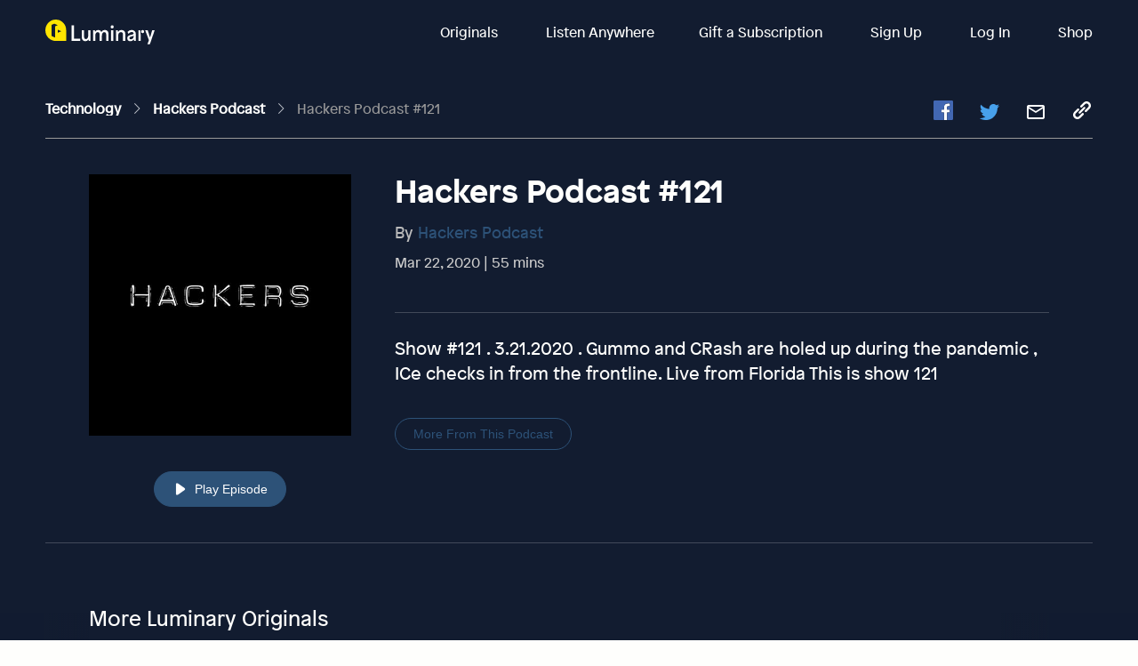

--- FILE ---
content_type: text/css; charset=utf-8
request_url: https://consumer-assets.luminarypodcasts.com/202473:5e26845903691f5ef60a/css/35.523a097e2df129d8978d.css
body_size: 1684
content:
[class*=alt-col-]{float:left;-webkit-box-sizing:border-box;box-sizing:border-box}.alt-col-0{display:none;width:0}.alt-col-offset-0{margin-left:0}.alt-col-pull-0{position:relative;right:0}.alt-col-push-0{position:relative;left:0}.alt-col-1{width:4.16667%}.alt-col-offset-1{margin-left:4.16667%}.alt-col-pull-1{position:relative;right:4.16667%}.alt-col-push-1{position:relative;left:4.16667%}.alt-col-2{width:8.33333%}.alt-col-offset-2{margin-left:8.33333%}.alt-col-pull-2{position:relative;right:8.33333%}.alt-col-push-2{position:relative;left:8.33333%}.alt-col-3{width:12.5%}.alt-col-offset-3{margin-left:12.5%}.alt-col-pull-3{position:relative;right:12.5%}.alt-col-push-3{position:relative;left:12.5%}.alt-col-4{width:16.66667%}.alt-col-offset-4{margin-left:16.66667%}.alt-col-pull-4{position:relative;right:16.66667%}.alt-col-push-4{position:relative;left:16.66667%}.alt-col-5{width:20.83333%}.alt-col-offset-5{margin-left:20.83333%}.alt-col-pull-5{position:relative;right:20.83333%}.alt-col-push-5{position:relative;left:20.83333%}.alt-col-6{width:25%}.alt-col-offset-6{margin-left:25%}.alt-col-pull-6{position:relative;right:25%}.alt-col-push-6{position:relative;left:25%}.alt-col-7{width:29.16667%}.alt-col-offset-7{margin-left:29.16667%}.alt-col-pull-7{position:relative;right:29.16667%}.alt-col-push-7{position:relative;left:29.16667%}.alt-col-8{width:33.33333%}.alt-col-offset-8{margin-left:33.33333%}.alt-col-pull-8{position:relative;right:33.33333%}.alt-col-push-8{position:relative;left:33.33333%}.alt-col-9{width:37.5%}.alt-col-offset-9{margin-left:37.5%}.alt-col-pull-9{position:relative;right:37.5%}.alt-col-push-9{position:relative;left:37.5%}.alt-col-10{width:41.66667%}.alt-col-offset-10{margin-left:41.66667%}.alt-col-pull-10{position:relative;right:41.66667%}.alt-col-push-10{position:relative;left:41.66667%}.alt-col-11{width:45.83333%}.alt-col-offset-11{margin-left:45.83333%}.alt-col-pull-11{position:relative;right:45.83333%}.alt-col-push-11{position:relative;left:45.83333%}.alt-col-12{width:50%}.alt-col-offset-12{margin-left:50%}.alt-col-pull-12{position:relative;right:50%}.alt-col-push-12{position:relative;left:50%}.alt-col-13{width:54.16667%}.alt-col-offset-13{margin-left:54.16667%}.alt-col-pull-13{position:relative;right:54.16667%}.alt-col-push-13{position:relative;left:54.16667%}.alt-col-14{width:58.33333%}.alt-col-offset-14{margin-left:58.33333%}.alt-col-pull-14{position:relative;right:58.33333%}.alt-col-push-14{position:relative;left:58.33333%}.alt-col-15{width:62.5%}.alt-col-offset-15{margin-left:62.5%}.alt-col-pull-15{position:relative;right:62.5%}.alt-col-push-15{position:relative;left:62.5%}.alt-col-16{width:66.66667%}.alt-col-offset-16{margin-left:66.66667%}.alt-col-pull-16{position:relative;right:66.66667%}.alt-col-push-16{position:relative;left:66.66667%}.alt-col-17{width:70.83333%}.alt-col-offset-17{margin-left:70.83333%}.alt-col-pull-17{position:relative;right:70.83333%}.alt-col-push-17{position:relative;left:70.83333%}.alt-col-18{width:75%}.alt-col-offset-18{margin-left:75%}.alt-col-pull-18{position:relative;right:75%}.alt-col-push-18{position:relative;left:75%}.alt-col-19{width:79.16667%}.alt-col-offset-19{margin-left:79.16667%}.alt-col-pull-19{position:relative;right:79.16667%}.alt-col-push-19{position:relative;left:79.16667%}.alt-col-20{width:83.33333%}.alt-col-offset-20{margin-left:83.33333%}.alt-col-pull-20{position:relative;right:83.33333%}.alt-col-push-20{position:relative;left:83.33333%}.alt-col-21{width:87.5%}.alt-col-offset-21{margin-left:87.5%}.alt-col-pull-21{position:relative;right:87.5%}.alt-col-push-21{position:relative;left:87.5%}.alt-col-22{width:91.66667%}.alt-col-offset-22{margin-left:91.66667%}.alt-col-pull-22{position:relative;right:91.66667%}.alt-col-push-22{position:relative;left:91.66667%}.alt-col-23{width:95.83333%}.alt-col-offset-23{margin-left:95.83333%}.alt-col-pull-23{position:relative;right:95.83333%}.alt-col-push-23{position:relative;left:95.83333%}.alt-col-24{width:100%}.alt-col-offset-24{margin-left:100%}.alt-col-pull-24{position:relative;right:100%}.alt-col-push-24{position:relative;left:100%}@media only screen and (max-width:575px){.alt-col-xs-0{display:none;width:0}.alt-col-xs-offset-0{margin-left:0}.alt-col-xs-pull-0{position:relative;right:0}.alt-col-xs-push-0{position:relative;left:0}.alt-col-xs-1{width:4.16667%}.alt-col-xs-offset-1{margin-left:4.16667%}.alt-col-xs-pull-1{position:relative;right:4.16667%}.alt-col-xs-push-1{position:relative;left:4.16667%}.alt-col-xs-2{width:8.33333%}.alt-col-xs-offset-2{margin-left:8.33333%}.alt-col-xs-pull-2{position:relative;right:8.33333%}.alt-col-xs-push-2{position:relative;left:8.33333%}.alt-col-xs-3{width:12.5%}.alt-col-xs-offset-3{margin-left:12.5%}.alt-col-xs-pull-3{position:relative;right:12.5%}.alt-col-xs-push-3{position:relative;left:12.5%}.alt-col-xs-4{width:16.66667%}.alt-col-xs-offset-4{margin-left:16.66667%}.alt-col-xs-pull-4{position:relative;right:16.66667%}.alt-col-xs-push-4{position:relative;left:16.66667%}.alt-col-xs-5{width:20.83333%}.alt-col-xs-offset-5{margin-left:20.83333%}.alt-col-xs-pull-5{position:relative;right:20.83333%}.alt-col-xs-push-5{position:relative;left:20.83333%}.alt-col-xs-6{width:25%}.alt-col-xs-offset-6{margin-left:25%}.alt-col-xs-pull-6{position:relative;right:25%}.alt-col-xs-push-6{position:relative;left:25%}.alt-col-xs-7{width:29.16667%}.alt-col-xs-offset-7{margin-left:29.16667%}.alt-col-xs-pull-7{position:relative;right:29.16667%}.alt-col-xs-push-7{position:relative;left:29.16667%}.alt-col-xs-8{width:33.33333%}.alt-col-xs-offset-8{margin-left:33.33333%}.alt-col-xs-pull-8{position:relative;right:33.33333%}.alt-col-xs-push-8{position:relative;left:33.33333%}.alt-col-xs-9{width:37.5%}.alt-col-xs-offset-9{margin-left:37.5%}.alt-col-xs-pull-9{position:relative;right:37.5%}.alt-col-xs-push-9{position:relative;left:37.5%}.alt-col-xs-10{width:41.66667%}.alt-col-xs-offset-10{margin-left:41.66667%}.alt-col-xs-pull-10{position:relative;right:41.66667%}.alt-col-xs-push-10{position:relative;left:41.66667%}.alt-col-xs-11{width:45.83333%}.alt-col-xs-offset-11{margin-left:45.83333%}.alt-col-xs-pull-11{position:relative;right:45.83333%}.alt-col-xs-push-11{position:relative;left:45.83333%}.alt-col-xs-12{width:50%}.alt-col-xs-offset-12{margin-left:50%}.alt-col-xs-pull-12{position:relative;right:50%}.alt-col-xs-push-12{position:relative;left:50%}.alt-col-xs-13{width:54.16667%}.alt-col-xs-offset-13{margin-left:54.16667%}.alt-col-xs-pull-13{position:relative;right:54.16667%}.alt-col-xs-push-13{position:relative;left:54.16667%}.alt-col-xs-14{width:58.33333%}.alt-col-xs-offset-14{margin-left:58.33333%}.alt-col-xs-pull-14{position:relative;right:58.33333%}.alt-col-xs-push-14{position:relative;left:58.33333%}.alt-col-xs-15{width:62.5%}.alt-col-xs-offset-15{margin-left:62.5%}.alt-col-xs-pull-15{position:relative;right:62.5%}.alt-col-xs-push-15{position:relative;left:62.5%}.alt-col-xs-16{width:66.66667%}.alt-col-xs-offset-16{margin-left:66.66667%}.alt-col-xs-pull-16{position:relative;right:66.66667%}.alt-col-xs-push-16{position:relative;left:66.66667%}.alt-col-xs-17{width:70.83333%}.alt-col-xs-offset-17{margin-left:70.83333%}.alt-col-xs-pull-17{position:relative;right:70.83333%}.alt-col-xs-push-17{position:relative;left:70.83333%}.alt-col-xs-18{width:75%}.alt-col-xs-offset-18{margin-left:75%}.alt-col-xs-pull-18{position:relative;right:75%}.alt-col-xs-push-18{position:relative;left:75%}.alt-col-xs-19{width:79.16667%}.alt-col-xs-offset-19{margin-left:79.16667%}.alt-col-xs-pull-19{position:relative;right:79.16667%}.alt-col-xs-push-19{position:relative;left:79.16667%}.alt-col-xs-20{width:83.33333%}.alt-col-xs-offset-20{margin-left:83.33333%}.alt-col-xs-pull-20{position:relative;right:83.33333%}.alt-col-xs-push-20{position:relative;left:83.33333%}.alt-col-xs-21{width:87.5%}.alt-col-xs-offset-21{margin-left:87.5%}.alt-col-xs-pull-21{position:relative;right:87.5%}.alt-col-xs-push-21{position:relative;left:87.5%}.alt-col-xs-22{width:91.66667%}.alt-col-xs-offset-22{margin-left:91.66667%}.alt-col-xs-pull-22{position:relative;right:91.66667%}.alt-col-xs-push-22{position:relative;left:91.66667%}.alt-col-xs-23{width:95.83333%}.alt-col-xs-offset-23{margin-left:95.83333%}.alt-col-xs-pull-23{position:relative;right:95.83333%}.alt-col-xs-push-23{position:relative;left:95.83333%}.alt-col-xs-24{width:100%}.alt-col-xs-offset-24{margin-left:100%}.alt-col-xs-pull-24{position:relative;right:100%}.alt-col-xs-push-24{position:relative;left:100%}}@media only screen and (min-width:576px){.alt-col-sm-0{display:none;width:0}.alt-col-sm-offset-0{margin-left:0}.alt-col-sm-pull-0{position:relative;right:0}.alt-col-sm-push-0{position:relative;left:0}.alt-col-sm-1{width:4.16667%}.alt-col-sm-offset-1{margin-left:4.16667%}.alt-col-sm-pull-1{position:relative;right:4.16667%}.alt-col-sm-push-1{position:relative;left:4.16667%}.alt-col-sm-2{width:8.33333%}.alt-col-sm-offset-2{margin-left:8.33333%}.alt-col-sm-pull-2{position:relative;right:8.33333%}.alt-col-sm-push-2{position:relative;left:8.33333%}.alt-col-sm-3{width:12.5%}.alt-col-sm-offset-3{margin-left:12.5%}.alt-col-sm-pull-3{position:relative;right:12.5%}.alt-col-sm-push-3{position:relative;left:12.5%}.alt-col-sm-4{width:16.66667%}.alt-col-sm-offset-4{margin-left:16.66667%}.alt-col-sm-pull-4{position:relative;right:16.66667%}.alt-col-sm-push-4{position:relative;left:16.66667%}.alt-col-sm-5{width:20.83333%}.alt-col-sm-offset-5{margin-left:20.83333%}.alt-col-sm-pull-5{position:relative;right:20.83333%}.alt-col-sm-push-5{position:relative;left:20.83333%}.alt-col-sm-6{width:25%}.alt-col-sm-offset-6{margin-left:25%}.alt-col-sm-pull-6{position:relative;right:25%}.alt-col-sm-push-6{position:relative;left:25%}.alt-col-sm-7{width:29.16667%}.alt-col-sm-offset-7{margin-left:29.16667%}.alt-col-sm-pull-7{position:relative;right:29.16667%}.alt-col-sm-push-7{position:relative;left:29.16667%}.alt-col-sm-8{width:33.33333%}.alt-col-sm-offset-8{margin-left:33.33333%}.alt-col-sm-pull-8{position:relative;right:33.33333%}.alt-col-sm-push-8{position:relative;left:33.33333%}.alt-col-sm-9{width:37.5%}.alt-col-sm-offset-9{margin-left:37.5%}.alt-col-sm-pull-9{position:relative;right:37.5%}.alt-col-sm-push-9{position:relative;left:37.5%}.alt-col-sm-10{width:41.66667%}.alt-col-sm-offset-10{margin-left:41.66667%}.alt-col-sm-pull-10{position:relative;right:41.66667%}.alt-col-sm-push-10{position:relative;left:41.66667%}.alt-col-sm-11{width:45.83333%}.alt-col-sm-offset-11{margin-left:45.83333%}.alt-col-sm-pull-11{position:relative;right:45.83333%}.alt-col-sm-push-11{position:relative;left:45.83333%}.alt-col-sm-12{width:50%}.alt-col-sm-offset-12{margin-left:50%}.alt-col-sm-pull-12{position:relative;right:50%}.alt-col-sm-push-12{position:relative;left:50%}.alt-col-sm-13{width:54.16667%}.alt-col-sm-offset-13{margin-left:54.16667%}.alt-col-sm-pull-13{position:relative;right:54.16667%}.alt-col-sm-push-13{position:relative;left:54.16667%}.alt-col-sm-14{width:58.33333%}.alt-col-sm-offset-14{margin-left:58.33333%}.alt-col-sm-pull-14{position:relative;right:58.33333%}.alt-col-sm-push-14{position:relative;left:58.33333%}.alt-col-sm-15{width:62.5%}.alt-col-sm-offset-15{margin-left:62.5%}.alt-col-sm-pull-15{position:relative;right:62.5%}.alt-col-sm-push-15{position:relative;left:62.5%}.alt-col-sm-16{width:66.66667%}.alt-col-sm-offset-16{margin-left:66.66667%}.alt-col-sm-pull-16{position:relative;right:66.66667%}.alt-col-sm-push-16{position:relative;left:66.66667%}.alt-col-sm-17{width:70.83333%}.alt-col-sm-offset-17{margin-left:70.83333%}.alt-col-sm-pull-17{position:relative;right:70.83333%}.alt-col-sm-push-17{position:relative;left:70.83333%}.alt-col-sm-18{width:75%}.alt-col-sm-offset-18{margin-left:75%}.alt-col-sm-pull-18{position:relative;right:75%}.alt-col-sm-push-18{position:relative;left:75%}.alt-col-sm-19{width:79.16667%}.alt-col-sm-offset-19{margin-left:79.16667%}.alt-col-sm-pull-19{position:relative;right:79.16667%}.alt-col-sm-push-19{position:relative;left:79.16667%}.alt-col-sm-20{width:83.33333%}.alt-col-sm-offset-20{margin-left:83.33333%}.alt-col-sm-pull-20{position:relative;right:83.33333%}.alt-col-sm-push-20{position:relative;left:83.33333%}.alt-col-sm-21{width:87.5%}.alt-col-sm-offset-21{margin-left:87.5%}.alt-col-sm-pull-21{position:relative;right:87.5%}.alt-col-sm-push-21{position:relative;left:87.5%}.alt-col-sm-22{width:91.66667%}.alt-col-sm-offset-22{margin-left:91.66667%}.alt-col-sm-pull-22{position:relative;right:91.66667%}.alt-col-sm-push-22{position:relative;left:91.66667%}.alt-col-sm-23{width:95.83333%}.alt-col-sm-offset-23{margin-left:95.83333%}.alt-col-sm-pull-23{position:relative;right:95.83333%}.alt-col-sm-push-23{position:relative;left:95.83333%}.alt-col-sm-24{width:100%}.alt-col-sm-offset-24{margin-left:100%}.alt-col-sm-pull-24{position:relative;right:100%}.alt-col-sm-push-24{position:relative;left:100%}}@media only screen and (min-width:768px){.alt-col-md-0{display:none;width:0}.alt-col-md-offset-0{margin-left:0}.alt-col-md-pull-0{position:relative;right:0}.alt-col-md-push-0{position:relative;left:0}.alt-col-md-1{width:4.16667%}.alt-col-md-offset-1{margin-left:4.16667%}.alt-col-md-pull-1{position:relative;right:4.16667%}.alt-col-md-push-1{position:relative;left:4.16667%}.alt-col-md-2{width:8.33333%}.alt-col-md-offset-2{margin-left:8.33333%}.alt-col-md-pull-2{position:relative;right:8.33333%}.alt-col-md-push-2{position:relative;left:8.33333%}.alt-col-md-3{width:12.5%}.alt-col-md-offset-3{margin-left:12.5%}.alt-col-md-pull-3{position:relative;right:12.5%}.alt-col-md-push-3{position:relative;left:12.5%}.alt-col-md-4{width:16.66667%}.alt-col-md-offset-4{margin-left:16.66667%}.alt-col-md-pull-4{position:relative;right:16.66667%}.alt-col-md-push-4{position:relative;left:16.66667%}.alt-col-md-5{width:20.83333%}.alt-col-md-offset-5{margin-left:20.83333%}.alt-col-md-pull-5{position:relative;right:20.83333%}.alt-col-md-push-5{position:relative;left:20.83333%}.alt-col-md-6{width:25%}.alt-col-md-offset-6{margin-left:25%}.alt-col-md-pull-6{position:relative;right:25%}.alt-col-md-push-6{position:relative;left:25%}.alt-col-md-7{width:29.16667%}.alt-col-md-offset-7{margin-left:29.16667%}.alt-col-md-pull-7{position:relative;right:29.16667%}.alt-col-md-push-7{position:relative;left:29.16667%}.alt-col-md-8{width:33.33333%}.alt-col-md-offset-8{margin-left:33.33333%}.alt-col-md-pull-8{position:relative;right:33.33333%}.alt-col-md-push-8{position:relative;left:33.33333%}.alt-col-md-9{width:37.5%}.alt-col-md-offset-9{margin-left:37.5%}.alt-col-md-pull-9{position:relative;right:37.5%}.alt-col-md-push-9{position:relative;left:37.5%}.alt-col-md-10{width:41.66667%}.alt-col-md-offset-10{margin-left:41.66667%}.alt-col-md-pull-10{position:relative;right:41.66667%}.alt-col-md-push-10{position:relative;left:41.66667%}.alt-col-md-11{width:45.83333%}.alt-col-md-offset-11{margin-left:45.83333%}.alt-col-md-pull-11{position:relative;right:45.83333%}.alt-col-md-push-11{position:relative;left:45.83333%}.alt-col-md-12{width:50%}.alt-col-md-offset-12{margin-left:50%}.alt-col-md-pull-12{position:relative;right:50%}.alt-col-md-push-12{position:relative;left:50%}.alt-col-md-13{width:54.16667%}.alt-col-md-offset-13{margin-left:54.16667%}.alt-col-md-pull-13{position:relative;right:54.16667%}.alt-col-md-push-13{position:relative;left:54.16667%}.alt-col-md-14{width:58.33333%}.alt-col-md-offset-14{margin-left:58.33333%}.alt-col-md-pull-14{position:relative;right:58.33333%}.alt-col-md-push-14{position:relative;left:58.33333%}.alt-col-md-15{width:62.5%}.alt-col-md-offset-15{margin-left:62.5%}.alt-col-md-pull-15{position:relative;right:62.5%}.alt-col-md-push-15{position:relative;left:62.5%}.alt-col-md-16{width:66.66667%}.alt-col-md-offset-16{margin-left:66.66667%}.alt-col-md-pull-16{position:relative;right:66.66667%}.alt-col-md-push-16{position:relative;left:66.66667%}.alt-col-md-17{width:70.83333%}.alt-col-md-offset-17{margin-left:70.83333%}.alt-col-md-pull-17{position:relative;right:70.83333%}.alt-col-md-push-17{position:relative;left:70.83333%}.alt-col-md-18{width:75%}.alt-col-md-offset-18{margin-left:75%}.alt-col-md-pull-18{position:relative;right:75%}.alt-col-md-push-18{position:relative;left:75%}.alt-col-md-19{width:79.16667%}.alt-col-md-offset-19{margin-left:79.16667%}.alt-col-md-pull-19{position:relative;right:79.16667%}.alt-col-md-push-19{position:relative;left:79.16667%}.alt-col-md-20{width:83.33333%}.alt-col-md-offset-20{margin-left:83.33333%}.alt-col-md-pull-20{position:relative;right:83.33333%}.alt-col-md-push-20{position:relative;left:83.33333%}.alt-col-md-21{width:87.5%}.alt-col-md-offset-21{margin-left:87.5%}.alt-col-md-pull-21{position:relative;right:87.5%}.alt-col-md-push-21{position:relative;left:87.5%}.alt-col-md-22{width:91.66667%}.alt-col-md-offset-22{margin-left:91.66667%}.alt-col-md-pull-22{position:relative;right:91.66667%}.alt-col-md-push-22{position:relative;left:91.66667%}.alt-col-md-23{width:95.83333%}.alt-col-md-offset-23{margin-left:95.83333%}.alt-col-md-pull-23{position:relative;right:95.83333%}.alt-col-md-push-23{position:relative;left:95.83333%}.alt-col-md-24{width:100%}.alt-col-md-offset-24{margin-left:100%}.alt-col-md-pull-24{position:relative;right:100%}.alt-col-md-push-24{position:relative;left:100%}}@media only screen and (min-width:1024px){.alt-col-lg-0{display:none;width:0}.alt-col-lg-offset-0{margin-left:0}.alt-col-lg-pull-0{position:relative;right:0}.alt-col-lg-push-0{position:relative;left:0}.alt-col-lg-1{width:4.16667%}.alt-col-lg-offset-1{margin-left:4.16667%}.alt-col-lg-pull-1{position:relative;right:4.16667%}.alt-col-lg-push-1{position:relative;left:4.16667%}.alt-col-lg-2{width:8.33333%}.alt-col-lg-offset-2{margin-left:8.33333%}.alt-col-lg-pull-2{position:relative;right:8.33333%}.alt-col-lg-push-2{position:relative;left:8.33333%}.alt-col-lg-3{width:12.5%}.alt-col-lg-offset-3{margin-left:12.5%}.alt-col-lg-pull-3{position:relative;right:12.5%}.alt-col-lg-push-3{position:relative;left:12.5%}.alt-col-lg-4{width:16.66667%}.alt-col-lg-offset-4{margin-left:16.66667%}.alt-col-lg-pull-4{position:relative;right:16.66667%}.alt-col-lg-push-4{position:relative;left:16.66667%}.alt-col-lg-5{width:20.83333%}.alt-col-lg-offset-5{margin-left:20.83333%}.alt-col-lg-pull-5{position:relative;right:20.83333%}.alt-col-lg-push-5{position:relative;left:20.83333%}.alt-col-lg-6{width:25%}.alt-col-lg-offset-6{margin-left:25%}.alt-col-lg-pull-6{position:relative;right:25%}.alt-col-lg-push-6{position:relative;left:25%}.alt-col-lg-7{width:29.16667%}.alt-col-lg-offset-7{margin-left:29.16667%}.alt-col-lg-pull-7{position:relative;right:29.16667%}.alt-col-lg-push-7{position:relative;left:29.16667%}.alt-col-lg-8{width:33.33333%}.alt-col-lg-offset-8{margin-left:33.33333%}.alt-col-lg-pull-8{position:relative;right:33.33333%}.alt-col-lg-push-8{position:relative;left:33.33333%}.alt-col-lg-9{width:37.5%}.alt-col-lg-offset-9{margin-left:37.5%}.alt-col-lg-pull-9{position:relative;right:37.5%}.alt-col-lg-push-9{position:relative;left:37.5%}.alt-col-lg-10{width:41.66667%}.alt-col-lg-offset-10{margin-left:41.66667%}.alt-col-lg-pull-10{position:relative;right:41.66667%}.alt-col-lg-push-10{position:relative;left:41.66667%}.alt-col-lg-11{width:45.83333%}.alt-col-lg-offset-11{margin-left:45.83333%}.alt-col-lg-pull-11{position:relative;right:45.83333%}.alt-col-lg-push-11{position:relative;left:45.83333%}.alt-col-lg-12{width:50%}.alt-col-lg-offset-12{margin-left:50%}.alt-col-lg-pull-12{position:relative;right:50%}.alt-col-lg-push-12{position:relative;left:50%}.alt-col-lg-13{width:54.16667%}.alt-col-lg-offset-13{margin-left:54.16667%}.alt-col-lg-pull-13{position:relative;right:54.16667%}.alt-col-lg-push-13{position:relative;left:54.16667%}.alt-col-lg-14{width:58.33333%}.alt-col-lg-offset-14{margin-left:58.33333%}.alt-col-lg-pull-14{position:relative;right:58.33333%}.alt-col-lg-push-14{position:relative;left:58.33333%}.alt-col-lg-15{width:62.5%}.alt-col-lg-offset-15{margin-left:62.5%}.alt-col-lg-pull-15{position:relative;right:62.5%}.alt-col-lg-push-15{position:relative;left:62.5%}.alt-col-lg-16{width:66.66667%}.alt-col-lg-offset-16{margin-left:66.66667%}.alt-col-lg-pull-16{position:relative;right:66.66667%}.alt-col-lg-push-16{position:relative;left:66.66667%}.alt-col-lg-17{width:70.83333%}.alt-col-lg-offset-17{margin-left:70.83333%}.alt-col-lg-pull-17{position:relative;right:70.83333%}.alt-col-lg-push-17{position:relative;left:70.83333%}.alt-col-lg-18{width:75%}.alt-col-lg-offset-18{margin-left:75%}.alt-col-lg-pull-18{position:relative;right:75%}.alt-col-lg-push-18{position:relative;left:75%}.alt-col-lg-19{width:79.16667%}.alt-col-lg-offset-19{margin-left:79.16667%}.alt-col-lg-pull-19{position:relative;right:79.16667%}.alt-col-lg-push-19{position:relative;left:79.16667%}.alt-col-lg-20{width:83.33333%}.alt-col-lg-offset-20{margin-left:83.33333%}.alt-col-lg-pull-20{position:relative;right:83.33333%}.alt-col-lg-push-20{position:relative;left:83.33333%}.alt-col-lg-21{width:87.5%}.alt-col-lg-offset-21{margin-left:87.5%}.alt-col-lg-pull-21{position:relative;right:87.5%}.alt-col-lg-push-21{position:relative;left:87.5%}.alt-col-lg-22{width:91.66667%}.alt-col-lg-offset-22{margin-left:91.66667%}.alt-col-lg-pull-22{position:relative;right:91.66667%}.alt-col-lg-push-22{position:relative;left:91.66667%}.alt-col-lg-23{width:95.83333%}.alt-col-lg-offset-23{margin-left:95.83333%}.alt-col-lg-pull-23{position:relative;right:95.83333%}.alt-col-lg-push-23{position:relative;left:95.83333%}.alt-col-lg-24{width:100%}.alt-col-lg-offset-24{margin-left:100%}.alt-col-lg-pull-24{position:relative;right:100%}.alt-col-lg-push-24{position:relative;left:100%}}@media only screen and (min-width:1600px){.alt-col-xl-0{display:none;width:0}.alt-col-xl-offset-0{margin-left:0}.alt-col-xl-pull-0{position:relative;right:0}.alt-col-xl-push-0{position:relative;left:0}.alt-col-xl-1{width:4.16667%}.alt-col-xl-offset-1{margin-left:4.16667%}.alt-col-xl-pull-1{position:relative;right:4.16667%}.alt-col-xl-push-1{position:relative;left:4.16667%}.alt-col-xl-2{width:8.33333%}.alt-col-xl-offset-2{margin-left:8.33333%}.alt-col-xl-pull-2{position:relative;right:8.33333%}.alt-col-xl-push-2{position:relative;left:8.33333%}.alt-col-xl-3{width:12.5%}.alt-col-xl-offset-3{margin-left:12.5%}.alt-col-xl-pull-3{position:relative;right:12.5%}.alt-col-xl-push-3{position:relative;left:12.5%}.alt-col-xl-4{width:16.66667%}.alt-col-xl-offset-4{margin-left:16.66667%}.alt-col-xl-pull-4{position:relative;right:16.66667%}.alt-col-xl-push-4{position:relative;left:16.66667%}.alt-col-xl-5{width:20.83333%}.alt-col-xl-offset-5{margin-left:20.83333%}.alt-col-xl-pull-5{position:relative;right:20.83333%}.alt-col-xl-push-5{position:relative;left:20.83333%}.alt-col-xl-6{width:25%}.alt-col-xl-offset-6{margin-left:25%}.alt-col-xl-pull-6{position:relative;right:25%}.alt-col-xl-push-6{position:relative;left:25%}.alt-col-xl-7{width:29.16667%}.alt-col-xl-offset-7{margin-left:29.16667%}.alt-col-xl-pull-7{position:relative;right:29.16667%}.alt-col-xl-push-7{position:relative;left:29.16667%}.alt-col-xl-8{width:33.33333%}.alt-col-xl-offset-8{margin-left:33.33333%}.alt-col-xl-pull-8{position:relative;right:33.33333%}.alt-col-xl-push-8{position:relative;left:33.33333%}.alt-col-xl-9{width:37.5%}.alt-col-xl-offset-9{margin-left:37.5%}.alt-col-xl-pull-9{position:relative;right:37.5%}.alt-col-xl-push-9{position:relative;left:37.5%}.alt-col-xl-10{width:41.66667%}.alt-col-xl-offset-10{margin-left:41.66667%}.alt-col-xl-pull-10{position:relative;right:41.66667%}.alt-col-xl-push-10{position:relative;left:41.66667%}.alt-col-xl-11{width:45.83333%}.alt-col-xl-offset-11{margin-left:45.83333%}.alt-col-xl-pull-11{position:relative;right:45.83333%}.alt-col-xl-push-11{position:relative;left:45.83333%}.alt-col-xl-12{width:50%}.alt-col-xl-offset-12{margin-left:50%}.alt-col-xl-pull-12{position:relative;right:50%}.alt-col-xl-push-12{position:relative;left:50%}.alt-col-xl-13{width:54.16667%}.alt-col-xl-offset-13{margin-left:54.16667%}.alt-col-xl-pull-13{position:relative;right:54.16667%}.alt-col-xl-push-13{position:relative;left:54.16667%}.alt-col-xl-14{width:58.33333%}.alt-col-xl-offset-14{margin-left:58.33333%}.alt-col-xl-pull-14{position:relative;right:58.33333%}.alt-col-xl-push-14{position:relative;left:58.33333%}.alt-col-xl-15{width:62.5%}.alt-col-xl-offset-15{margin-left:62.5%}.alt-col-xl-pull-15{position:relative;right:62.5%}.alt-col-xl-push-15{position:relative;left:62.5%}.alt-col-xl-16{width:66.66667%}.alt-col-xl-offset-16{margin-left:66.66667%}.alt-col-xl-pull-16{position:relative;right:66.66667%}.alt-col-xl-push-16{position:relative;left:66.66667%}.alt-col-xl-17{width:70.83333%}.alt-col-xl-offset-17{margin-left:70.83333%}.alt-col-xl-pull-17{position:relative;right:70.83333%}.alt-col-xl-push-17{position:relative;left:70.83333%}.alt-col-xl-18{width:75%}.alt-col-xl-offset-18{margin-left:75%}.alt-col-xl-pull-18{position:relative;right:75%}.alt-col-xl-push-18{position:relative;left:75%}.alt-col-xl-19{width:79.16667%}.alt-col-xl-offset-19{margin-left:79.16667%}.alt-col-xl-pull-19{position:relative;right:79.16667%}.alt-col-xl-push-19{position:relative;left:79.16667%}.alt-col-xl-20{width:83.33333%}.alt-col-xl-offset-20{margin-left:83.33333%}.alt-col-xl-pull-20{position:relative;right:83.33333%}.alt-col-xl-push-20{position:relative;left:83.33333%}.alt-col-xl-21{width:87.5%}.alt-col-xl-offset-21{margin-left:87.5%}.alt-col-xl-pull-21{position:relative;right:87.5%}.alt-col-xl-push-21{position:relative;left:87.5%}.alt-col-xl-22{width:91.66667%}.alt-col-xl-offset-22{margin-left:91.66667%}.alt-col-xl-pull-22{position:relative;right:91.66667%}.alt-col-xl-push-22{position:relative;left:91.66667%}.alt-col-xl-23{width:95.83333%}.alt-col-xl-offset-23{margin-left:95.83333%}.alt-col-xl-pull-23{position:relative;right:95.83333%}.alt-col-xl-push-23{position:relative;left:95.83333%}.alt-col-xl-24{width:100%}.alt-col-xl-offset-24{margin-left:100%}.alt-col-xl-pull-24{position:relative;right:100%}.alt-col-xl-push-24{position:relative;left:100%}}

--- FILE ---
content_type: text/javascript; charset=utf-8
request_url: https://app.link/_r?sdk=web2.86.5&branch_key=key_live_bkMnOgvPZKfk6jp0HO7Vtbbptsmn3Op7&callback=branch_callback__0
body_size: 76
content:
/**/ typeof branch_callback__0 === 'function' && branch_callback__0("1542366195072991482");

--- FILE ---
content_type: application/javascript
request_url: https://cookie-cdn.cookiepro.com/scripttemplates/6.19.0/otBannerSdk.js
body_size: 85478
content:
/** 
 * onetrust-banner-sdk
 * v6.19.0
 * by OneTrust LLC
 * Copyright 2021 
 */
!function(){"use strict";var o=function(e,t){return(o=Object.setPrototypeOf||{__proto__:[]}instanceof Array&&function(e,t){e.__proto__=t}||function(e,t){for(var o in t)t.hasOwnProperty(o)&&(e[o]=t[o])})(e,t)};var C,e,r=function(){return(r=Object.assign||function(e){for(var t,o=1,n=arguments.length;o<n;o++)for(var r in t=arguments[o])Object.prototype.hasOwnProperty.call(t,r)&&(e[r]=t[r]);return e}).apply(this,arguments)};function a(s,i,l,a){return new(l=l||Promise)(function(e,t){function o(e){try{r(a.next(e))}catch(e){t(e)}}function n(e){try{r(a.throw(e))}catch(e){t(e)}}function r(t){t.done?e(t.value):new l(function(e){e(t.value)}).then(o,n)}r((a=a.apply(s,i||[])).next())})}function u(o,n){var r,s,i,e,l={label:0,sent:function(){if(1&i[0])throw i[1];return i[1]},trys:[],ops:[]};return e={next:t(0),throw:t(1),return:t(2)},"function"==typeof Symbol&&(e[Symbol.iterator]=function(){return this}),e;function t(t){return function(e){return function(t){if(r)throw new TypeError("Generator is already executing.");for(;l;)try{if(r=1,s&&(i=2&t[0]?s.return:t[0]?s.throw||((i=s.return)&&i.call(s),0):s.next)&&!(i=i.call(s,t[1])).done)return i;switch(s=0,i&&(t=[2&t[0],i.value]),t[0]){case 0:case 1:i=t;break;case 4:return l.label++,{value:t[1],done:!1};case 5:l.label++,s=t[1],t=[0];continue;case 7:t=l.ops.pop(),l.trys.pop();continue;default:if(!(i=0<(i=l.trys).length&&i[i.length-1])&&(6===t[0]||2===t[0])){l=0;continue}if(3===t[0]&&(!i||t[1]>i[0]&&t[1]<i[3])){l.label=t[1];break}if(6===t[0]&&l.label<i[1]){l.label=i[1],i=t;break}if(i&&l.label<i[2]){l.label=i[2],l.ops.push(t);break}i[2]&&l.ops.pop(),l.trys.pop();continue}t=n.call(o,l)}catch(e){t=[6,e],s=0}finally{r=i=0}if(5&t[0])throw t[1];return{value:t[0]?t[1]:void 0,done:!0}}([t,e])}}}function h(){for(var e=0,t=0,o=arguments.length;t<o;t++)e+=arguments[t].length;var n=Array(e),r=0;for(t=0;t<o;t++)for(var s=arguments[t],i=0,l=s.length;i<l;i++,r++)n[r]=s[i];return n}(e=C=C||{})[e.ACTIVE=0]="ACTIVE",e[e.ALWAYS_ACTIVE=1]="ALWAYS_ACTIVE",e[e.EXPIRED=2]="EXPIRED",e[e.NO_CONSENT=3]="NO_CONSENT",e[e.OPT_OUT=4]="OPT_OUT",e[e.PENDING=5]="PENDING",e[e.WITHDRAWN=6]="WITHDRAWN";var t=setTimeout;function c(e){return Boolean(e&&void 0!==e.length)}function n(){}function s(e){if(!(this instanceof s))throw new TypeError("Promises must be constructed via new");if("function"!=typeof e)throw new TypeError("not a function");this._state=0,this._handled=!1,this._value=void 0,this._deferreds=[],y(e,this)}function i(o,n){for(;3===o._state;)o=o._value;0!==o._state?(o._handled=!0,s._immediateFn(function(){var e=1===o._state?n.onFulfilled:n.onRejected;if(null!==e){var t;try{t=e(o._value)}catch(e){return void d(n.promise,e)}l(n.promise,t)}else(1===o._state?l:d)(n.promise,o._value)})):o._deferreds.push(n)}function l(t,e){try{if(e===t)throw new TypeError("A promise cannot be resolved with itself.");if(e&&("object"==typeof e||"function"==typeof e)){var o=e.then;if(e instanceof s)return t._state=3,t._value=e,void p(t);if("function"==typeof o)return void y((n=o,r=e,function(){n.apply(r,arguments)}),t)}t._state=1,t._value=e,p(t)}catch(e){d(t,e)}var n,r}function d(e,t){e._state=2,e._value=t,p(e)}function p(e){2===e._state&&0===e._deferreds.length&&s._immediateFn(function(){e._handled||s._unhandledRejectionFn(e._value)});for(var t=0,o=e._deferreds.length;t<o;t++)i(e,e._deferreds[t]);e._deferreds=null}function k(e,t,o){this.onFulfilled="function"==typeof e?e:null,this.onRejected="function"==typeof t?t:null,this.promise=o}function y(e,t){var o=!1;try{e(function(e){o||(o=!0,l(t,e))},function(e){o||(o=!0,d(t,e))})}catch(e){if(o)return;o=!0,d(t,e)}}function f(){}s.prototype.catch=function(e){return this.then(null,e)},s.prototype.then=function(e,t){var o=new this.constructor(n);return i(this,new k(e,t,o)),o},s.prototype.finally=function(t){var o=this.constructor;return this.then(function(e){return o.resolve(t()).then(function(){return e})},function(e){return o.resolve(t()).then(function(){return o.reject(e)})})},s.all=function(t){return new s(function(n,r){if(!c(t))return r(new TypeError("Promise.all accepts an array"));var s=Array.prototype.slice.call(t);if(0===s.length)return n([]);var i=s.length;function l(t,e){try{if(e&&("object"==typeof e||"function"==typeof e)){var o=e.then;if("function"==typeof o)return void o.call(e,function(e){l(t,e)},r)}s[t]=e,0==--i&&n(s)}catch(e){r(e)}}for(var e=0;e<s.length;e++)l(e,s[e])})},s.resolve=function(t){return t&&"object"==typeof t&&t.constructor===s?t:new s(function(e){e(t)})},s.reject=function(o){return new s(function(e,t){t(o)})},s.race=function(r){return new s(function(e,t){if(!c(r))return t(new TypeError("Promise.race accepts an array"));for(var o=0,n=r.length;o<n;o++)s.resolve(r[o]).then(e,t)})},s._immediateFn="function"==typeof setImmediate?function(e){setImmediate(e)}:function(e){t(e,0)},s._unhandledRejectionFn=function(e){"undefined"!=typeof console&&console&&console.warn("Possible Unhandled Promise Rejection:",e)};var g,b,m,v,P,A,w,T,S,I,L,_,x,E,z,B,V,N,O,G,D,H,M,F,R,q,j,U,W,K,Y,J,Q,Z,X,$,ee,te,oe,ne,re,se,ie,le,ae,ce,de,ue,pe,ke,he,ye,fe,ge=new(f.prototype.initPolyfill=function(){this.initArrayIncludesPolyfill(),this.initObjectAssignPolyfill(),this.initArrayFillPolyfill(),this.initClosestPolyfill(),this.initIncludesPolyfill(),this.initEndsWithPoly(),this.initCustomEventPolyfill(),this.promisesPolyfil()},f.prototype.initArrayIncludesPolyfill=function(){Array.prototype.includes||Object.defineProperty(Array.prototype,"includes",{value:function(e){for(var t=[],o=1;o<arguments.length;o++)t[o-1]=arguments[o];if(null==this)throw new TypeError("Array.prototype.includes called on null or undefined");var n=Object(this),r=parseInt(n.length,10)||0;if(0===r)return!1;var s,i,l=t[1]||0;for(0<=l?s=l:(s=r+l)<0&&(s=0);s<r;){if(e===(i=n[s])||e!=e&&i!=i)return!0;s++}return!1},writable:!0,configurable:!0})},f.prototype.initEndsWithPoly=function(){String.prototype.endsWith||Object.defineProperty(String.prototype,"endsWith",{value:function(e,t){return(void 0===t||t>this.length)&&(t=this.length),this.substring(t-e.length,t)===e},writable:!0,configurable:!0})},f.prototype.initClosestPolyfill=function(){Element.prototype.matches||(Element.prototype.matches=Element.prototype.msMatchesSelector||Element.prototype.webkitMatchesSelector),Element.prototype.closest||Object.defineProperty(Element.prototype,"closest",{value:function(e){var t=this;do{if(t.matches(e))return t;t=t.parentElement||t.parentNode}while(null!==t&&1===t.nodeType);return null},writable:!0,configurable:!0})},f.prototype.initIncludesPolyfill=function(){String.prototype.includes||Object.defineProperty(String.prototype,"includes",{value:function(e,t){return"number"!=typeof t&&(t=0),!(t+e.length>this.length)&&-1!==this.indexOf(e,t)},writable:!0,configurable:!0})},f.prototype.initObjectAssignPolyfill=function(){"function"!=typeof Object.assign&&Object.defineProperty(Object,"assign",{value:function(e,t){if(null==e)throw new TypeError("Cannot convert undefined or null to object");for(var o=Object(e),n=1;n<arguments.length;n++){var r=arguments[n];if(null!=r)for(var s in r)Object.prototype.hasOwnProperty.call(r,s)&&(o[s]=r[s])}return o},writable:!0,configurable:!0})},f.prototype.initArrayFillPolyfill=function(){Array.prototype.fill||Object.defineProperty(Array.prototype,"fill",{value:function(e){if(null==this)throw new TypeError("this is null or not defined");for(var t=Object(this),o=t.length>>>0,n=arguments[1]>>0,r=n<0?Math.max(o+n,0):Math.min(n,o),s=arguments[2],i=void 0===s?o:s>>0,l=i<0?Math.max(o+i,0):Math.min(i,o);r<l;)t[r]=e,r++;return t}})},f.prototype.initCustomEventPolyfill=function(){if("function"==typeof window.CustomEvent)return!1;function e(e,t){t=t||{bubbles:!1,cancelable:!1,detail:void 0};var o=document.createEvent("CustomEvent");return o.initCustomEvent(e,t.bubbles,t.cancelable,t.detail),o}e.prototype=window.Event.prototype,window.CustomEvent=e},f.prototype.insertViewPortTag=function(){var e=document.querySelector('meta[name="viewport"]'),t=document.createElement("meta");t.name="viewport",t.content="width=device-width, initial-scale=1",e||document.head.appendChild(t)},f.prototype.promisesPolyfil=function(){"undefined"==typeof Promise&&(window.Promise=s)},f);(b=g=g||{})[b.Unknown=0]="Unknown",b[b.BannerCloseButton=1]="BannerCloseButton",b[b.ConfirmChoiceButton=2]="ConfirmChoiceButton",b[b.AcceptAll=3]="AcceptAll",b[b.RejectAll=4]="RejectAll",b[b.BannerSaveSettings=5]="BannerSaveSettings",(v=m=m||{})[v.Purpose=1]="Purpose",v[v.SpecialFeature=2]="SpecialFeature",(A=P=P||{}).Legal="legal",A.UserFriendly="user_friendly",(T=w=w||{}).Top="top",T.Bottom="bottom",(I=S=S||{})[I.Banner=0]="Banner",I[I.PrefCenterHome=1]="PrefCenterHome",I[I.VendorList=2]="VendorList",I[I.CookieList=3]="CookieList",(_=L=L||{})[_.RightArrow=39]="RightArrow",_[_.LeftArrow=37]="LeftArrow",(E=x=x||{}).AfterTitle="AfterTitle",E.AfterDescription="AfterDescription",E.AfterDPD="AfterDPD",(B=z=z||{}).PlusMinus="Plusminus",B.Caret="Caret",B.NoAccordion="NoAccordion",(N=V=V||{}).Consent="Consent",N.LI="LI",N.AddtlConsent="AddtlConsent",(G=O=O||{}).Iab1Pub="eupubconsent",G.Iab2Pub="eupubconsent-v2",G.Iab1Eu="euconsent",G.Iab2Eu="euconsent-v2",(H=D=D||{})[H.Disabled=0]="Disabled",H[H.Consent=1]="Consent",H[H.LegInt=2]="LegInt",(F=M=M||{})[F["Banner - Allow All"]=1]="Banner - Allow All",F[F["Banner - Reject All"]=2]="Banner - Reject All",F[F["Banner - Close"]=3]="Banner - Close",F[F["Preference Center - Allow All"]=4]="Preference Center - Allow All",F[F["Preference Center - Reject All"]=5]="Preference Center - Reject All",F[F["Preference Center - Confirm"]=6]="Preference Center - Confirm",(q=R=R||{}).Active="1",q.InActive="0",(U=j=j||{}).Host="Host",U.GenVendor="GenVen",(K=W=W||{})[K.Host=1]="Host",K[K.GenVen=2]="GenVen",K[K.HostAndGenVen=3]="HostAndGenVen",(J=Y=Y||{})[J.minDays=1]="minDays",J[J.maxDays=30]="maxDays",J[J.maxYear=31536e3]="maxYear",J[J.maxSecToDays=86400]="maxSecToDays",(Z=Q=Q||{})[Z.RTL=0]="RTL",Z[Z.LTR=1]="LTR",($=X=X||{})[$.GoogleVendor=1]="GoogleVendor",$[$.GeneralVendor=2]="GeneralVendor",(te=ee=ee||{})[te.Days=1]="Days",te[te.Weeks=7]="Weeks",te[te.Months=30]="Months",te[te.Years=365]="Years",(ne=oe=oe||{}).Checkbox="Checkbox",ne.Toggle="Toggle",(se=re=re||{}).SlideIn="Slide_In",se.FadeIn="Fade_In",se.RemoveAnimation="Remove_Animation",(le=ie=ie||{}).Link="Link",le.Icon="Icon",(ce=ae=ae||{}).consent="consent",ce.set="set",(ue=de=de||{}).update="update",ue.default="default",ue.ads_data_redaction="ads_data_redaction",(ke=pe=pe||{}).analytics_storage="analytics_storage",ke.ad_storage="ad_storage",ke.region="region",ke.wait_for_update="wait_for_update",(ye=he=he||{}).granted="granted",ye.denied="denied";var be="AwaitingReconsent",Ce="consentId",me="geolocation",ve="interactionCount",Pe="isIABGlobal",Ae="NotLandingPage",Te="isGpcEnabled",Se={ADDITIONAL_CONSENT_STRING:"OTAdditionalConsentString",ALERT_BOX_CLOSED:"OptanonAlertBoxClosed",OPTANON_CONSENT:"OptanonConsent",EU_PUB_CONSENT:"eupubconsent-v2",EU_CONSENT:"euconsent-v2",SELECTED_VARIANT:"OTVariant",OT_PREVIEW:"otpreview"},Ie="CONFIRMED",Le="OPT_OUT",_e="NO_CHOICE",we="NOTGIVEN",xe="always active",Ee="active",Be="inactive landingpage",Ve="inactive",Ne="dnt",Oe="LOCAL",Ge="TEST",De="LOCAL_TEST",He="data-language",Me="otCookieSettingsButton.json",Fe="otCookieSettingsButtonRtl.json",Re="otCenterRounded",qe="otFlat",je="otFloatingRoundedCorner",Ue="otFloatingFlat",ze="otFloatingRoundedIcon",We="otFloatingRounded",Ke="otChoicesBanner",Ye="otNoBanner",Je="otPcCenter",Qe="otPcList",Ze="otPcPanel",Xe="otPcPopup",$e="otPcTab",et="hidebanner",tt=((fe={})[ee.Days]="PCenterVendorListLifespanDay",fe[ee.Weeks]="LfSpnWk",fe[ee.Months]="PCenterVendorListLifespanMonth",fe[ee.Years]="LfSpnYr",fe),ot=new function(){this.otSDKVersion="6.19.0",this.isAMP=!1,this.ampData={},this.otCookieData=window.OneTrust&&window.OneTrust.otCookieData||[],this.syncRequired=!1,this.isIabSynced=!1,this.grpsSynced=[],this.syncedValidGrp=!1,this.groupsConsent=[],this.hostsConsent=[],this.genVendorsConsent={},this.vendors={list:[],searchParam:"",vendorTemplate:null,selectedVendors:[],selectedPurpose:[],selectedLegInt:[],selectedLegIntVendors:[],selectedSpecialFeatures:[]},this.oneTrustIABConsent={purpose:[],legimateInterest:[],features:[],specialFeatures:[],specialPurposes:[],vendors:[],legIntVendors:[],vendorList:null,IABCookieValue:""},this.addtlVendors={vendorConsent:[],vendorSelected:{}},this.addtlConsentVersion="1~",this.isAddtlConsent=!1,this.currentGlobalFilteredList=[],this.filterByIABCategories=[],this.filterByCategories=[],this.hosts={hostTemplate:null,hostCookieTemplate:null},this.generalVendors={gvTemplate:null,gvCookieTemplate:null},this.oneTrustAlwaysActiveHosts=[],this.alwaysActiveGenVendors=[],this.softOptInGenVendors=[],this.optInGenVendors=[],this.optanonHostList=[],this.srcExecGrps=[],this.htmlExecGrps=[],this.srcExecGrpsTemp=[],this.htmlExecGrpsTemp=[],this.isPCVisible=!1,this.dataGroupState=[],this.userLocation={country:"",state:""},this.vendorsSetting={},this.dsParams={},this.isV2Stub=!1,this.fireOnetrustGrp=!1,this.showGeneralVendors=!1,this.genVenOptOutEnabled=!1,this.bAsset={},this.pcAsset={},this.csBtnAsset={},this.vendorDomInit=!1,this.genVendorDomInit=!1,this.syncNtfyContent={},this.ntfyRequired=!1,this.skipAddingHTML=!1,this.bnrAnimationInProg=!1,this.isPreview=!1,this.geoFromUrl="",this.hideBanner=!1},nt=new function(){},rt="BRANCH",st="COOKIE",it="IAB2_FEATURE",lt="IAB2_PURPOSE",at="IAB2_SPL_FEATURE",ct="IAB2_SPL_PURPOSE",dt="IAB2_STACK",ut=["IAB2_PURPOSE","IAB2_STACK","IAB2_FEATURE","IAB2_SPL_PURPOSE","IAB2_SPL_FEATURE"],pt=["COOKIE","BRANCH","IAB2_STACK"],kt=["IAB2_PURPOSE","IAB2_SPL_FEATURE"],ht=["IAB2_FEATURE","IAB2_SPL_PURPOSE"],yt=["IAB2_PURPOSE","IAB2_SPL_PURPOSE","IAB2_FEATURE","IAB2_SPL_FEATURE"],ft=(gt.prototype.setRegionRule=function(e){this.rule=e},gt.prototype.getRegionRule=function(){return this.rule},gt.prototype.getRegionRuleType=function(){return this.multiVariantTestingEnabled&&this.selectedVariant?this.selectedVariant.TemplateType:this.rule.Type},gt.prototype.initVariables=function(){this.consentableGrps=[],this.consentableIabGrps=[],this.iabGrps=[],this.iabGrpIdMap={},this.domainGrps={},this.iabGroups={purposes:{},legIntPurposes:{},specialPurposes:{},features:{},specialFeatures:{}}},gt.prototype.init=function(e){this.getGPCSignal(),this.initVariables();var t=e.DomainData;this.setPublicDomainData(JSON.parse(JSON.stringify(t))),this.domainDataMapper(t),this.commonDataMapper(e.CommonData),Ct.NtfyConfig=e.NtfyConfig||{},this.setBannerName(),this.setPcName(),this.populateGPCSignal(),Ct.gCEnable&&this.initGCM()},gt.prototype.getGPCSignal=function(){this.gpcEnabled=!0===navigator.globalPrivacyControl},gt.prototype.isValidConsentNoticeGroup=function(e,t){if(!e.ShowInPopup)return!1;var o=e.FirstPartyCookies.length||e.Hosts.length||e.GeneralVendorsIds&&e.GeneralVendorsIds.length,n=!1,r=!1,s=!1;if(e&&!e.Parent){e.SubGroups.length&&(n=e.SubGroups.some(function(e){return e.GroupName&&e.ShowInPopup&&e.FirstPartyCookies.length}),r=e.SubGroups.some(function(e){return e.GroupName&&e.ShowInPopup&&(e.Hosts.length||e.GeneralVendorsIds&&e.GeneralVendorsIds.length)}),!t||e.FirstPartyCookies.length&&e.Hosts.length||(s=!e.SubGroups.some(function(e){return-1===ut.indexOf(e.Type)})));var i=e.SubGroups.some(function(e){return-1<ut.indexOf(e.Type)});(-1<ut.indexOf(e.Type)||i)&&(e.ShowVendorList=!0),(e.Hosts.length||r||n)&&(e.ShowHostList=!0)}return o||-1<ut.indexOf(e.Type)||n||r||s},gt.prototype.extractGroupIdForIabGroup=function(e){return-1<e.indexOf("ISPV2_")?e=e.replace("ISPV2_",""):-1<e.indexOf("IABV2_")?e=e.replace("IABV2_",""):-1<e.indexOf("IFEV2_")?e=e.replace("IFEV2_",""):-1<e.indexOf("ISFV2_")&&(e=e.replace("ISFV2_","")),e},gt.prototype.populateGroups=function(e,r){var s=this,i={},l=[];e.forEach(function(e){var t=e.CustomGroupId;if(void 0!==e.HasConsentOptOut&&e.IsIabPurpose||(e.HasConsentOptOut=!0),!(!r.IsIabEnabled&&-1<ut.indexOf(e.Type)||"IAB2"===s.iabType&&(e.Type===lt||e.Type===dt)&&!e.HasConsentOptOut&&!e.HasLegIntOptOut||e.Type===at&&!e.HasConsentOptOut)&&(t!==bt.purposeOneGrpId||e.ShowInPopup||(s.purposeOneTreatment=!0),s.grpContainLegalOptOut=e.HasLegIntOptOut||s.grpContainLegalOptOut,e.SubGroups=[],e.Parent?l.push(e):i[t]=e,"IAB2"===s.iabType&&-1<ut.indexOf(e.Type))){var o=s.extractGroupIdForIabGroup(t);s.iabGrpIdMap[t]=o,e.IabGrpId=o;var n={description:e.GroupDescription,descriptionLegal:e.DescriptionLegal,id:Number(o),name:e.GroupName};switch(e.Type){case lt:s.iabGroups.purposes[o]=n;break;case ct:s.iabGroups.specialPurposes[o]=n;break;case it:s.iabGroups.features[o]=n;break;case at:s.iabGroups.specialFeatures[o]=n}}}),l.forEach(function(e){i[e.Parent]&&e.ShowInPopup&&(e.FirstPartyCookies.length||e.Hosts.length||e.GeneralVendorsIds&&e.GeneralVendorsIds.length||-1<ut.indexOf(e.Type))&&i[e.Parent].SubGroups.push(e)});var t=[];return Object.keys(i).forEach(function(e){s.isValidConsentNoticeGroup(i[e],r.IsIabEnabled)&&(i[e].SubGroups.sort(function(e,t){return e.Order-t.Order}),t.push(i[e]))}),this.initGrpVar(t),t.sort(function(e,t){return e.Order-t.Order})},gt.prototype.initGrpVar=function(e){var o=this,n=!0,r=!0;e.forEach(function(e){h([e],e.SubGroups).forEach(function(e){var t;e.Type!==st&&e.Type!==lt&&e.Type!==at||(o.domainGrps[e.PurposeId.toLowerCase()]=e.CustomGroupId),-1<pt.indexOf(e.Type)&&o.consentableGrps.push(e),-1<kt.indexOf(e.Type)&&o.consentableIabGrps.push(e),-1===pt.indexOf(e.Type)&&o.iabGrps.push(e),o.gpcEnabled&&e.IsGpcEnabled&&(e.Status=Ve),(t=o.DNTEnabled&&e.IsDntEnabled?Ne:e.Status.toLowerCase())!==Ee&&t!==Be&&t!==Ne||(n=!1),t!==Be&&t!==xe&&(r=!1),o.gpcForAGrpEnabled||(o.gpcForAGrpEnabled=e.IsGpcEnabled)})}),this.isOptInMode=n,this.isSoftOptInMode=r},gt.prototype.domainDataMapper=function(e){var t={cctId:e.cctId,MainText:e.MainText,MainInfoText:e.MainInfoText,AboutText:e.AboutText,AboutCookiesText:e.AboutCookiesText,ConfirmText:e.ConfirmText,AllowAllText:e.PreferenceCenterConfirmText,ManagePreferenceText:e.PreferenceCenterManagePreferencesText,CookiesUsedText:e.CookiesUsedText,AboutLink:e.AboutLink,ActiveText:e.ActiveText,AlwaysActiveText:e.AlwaysActiveText,AlertNoticeText:e.AlertNoticeText,AlertCloseText:e.AlertCloseText,AlertMoreInfoText:e.AlertMoreInfoText,AlertAllowCookiesText:e.AlertAllowCookiesText,AdvancedAnalyticsCategory:e.AdvancedAnalyticsCategory||"",CloseShouldAcceptAllCookies:e.CloseShouldAcceptAllCookies,BannerTitle:e.BannerTitle,BannerFocus:e.BannerFocus,BannerRelativeFontSizesToggle:e.BannerRelativeFontSizesToggle,ForceConsent:e.ForceConsent,LastReconsentDate:e.LastReconsentDate,InactiveText:e.InactiveText,CookiesText:e.CookiesText||"Cookies",CategoriesText:e.CategoriesText||"Categories",CookieSettingButtonText:e.CookieSettingButtonText,IsLifespanEnabled:e.IsLifespanEnabled,LifespanText:e.LifespanText||"Lifespan",Groups:this.populateGroups(e.Groups,e),Language:e.Language,showBannerCloseButton:e.showBannerCloseButton,ShowPreferenceCenterCloseButton:e.ShowPreferenceCenterCloseButton,FooterDescriptionText:e.FooterDescriptionText,CustomJs:e.CustomJs,LifespanTypeText:e.LifespanTypeText||"Session",LifespanDurationText:e.LifespanDurationText||"days",CloseText:e.CloseText,BannerCloseButtonText:e.BannerCloseButtonText,HideToolbarCookieList:e.HideToolbarCookieList,AlertLayout:e.AlertLayout,AddLinksToCookiepedia:e.AddLinksToCookiepedia,ShowAlertNotice:e.ShowAlertNotice,IsIabEnabled:e.IsIabEnabled,IabType:e.IabType,BannerPosition:e.BannerPosition,PreferenceCenterPosition:e.PreferenceCenterPosition,ReconsentFrequencyDays:e.ReconsentFrequencyDays,VendorLevelOptOut:e.IsIabEnabled,ConsentModel:{Name:e.ConsentModel},VendorConsentModel:e.VendorConsentModel,IsConsentLoggingEnabled:e.IsConsentLoggingEnabled,IsIabThirdPartyCookieEnabled:e.IsIabThirdPartyCookieEnabled,ScrollCloseBanner:e.ScrollCloseBanner,ScrollAcceptAllCookies:e.ScrollAcceptAllCookies,OnClickCloseBanner:e.OnClickCloseBanner,OnClickAcceptAllCookies:e.OnClickAcceptAllCookies,NextPageCloseBanner:e.NextPageCloseBanner,NextPageAcceptAllCookies:e.NextPageAcceptAllCookies,VendorListText:e.VendorListText,ThirdPartyCookieListText:e.ThirdPartyCookieListText,CookieListDescription:e.CookieListDescription,CookieListTitle:e.CookieListTitle,NewWinTxt:e.PreferenceCenterMoreInfoScreenReader,PCCookiePolicyLinkScreenReader:e.PCCookiePolicyLinkScreenReader,PCOpensCookiesDetailsAlert:e.PCOpensCookiesDetailsAlert,PCOpensVendorDetailsAlert:e.PCOpensVendorDetailsAlert,Flat:e.Flat,FloatingFlat:e.FloatingFlat,FloatingRoundedCorner:e.FloatingRoundedCorner,FloatingRoundedIcon:e.FloatingRoundedIcon,FloatingRounded:e.FloatingRounded,CenterRounded:e.CenterRounded,Center:e.Center,Panel:e.Panel,Popup:e.Popup,List:e.List,Tab:e.Tab,BannerPurposeTitle:e.BannerPurposeTitle,BannerPurposeDescription:e.BannerPurposeDescription,BannerFeatureTitle:e.BannerFeatureTitle,BannerFeatureDescription:e.BannerFeatureDescription,BannerInformationTitle:e.BannerInformationTitle,BannerInformationDescription:e.BannerInformationDescription,BannerIABPartnersLink:e.BannerIABPartnersLink,BannerShowRejectAllButton:e.BannerShowRejectAllButton,BannerRejectAllButtonText:e.BannerRejectAllButtonText,PCenterShowRejectAllButton:e.PCenterShowRejectAllButton,PCenterRejectAllButtonText:e.PCenterRejectAllButtonText,PCCloseButtonType:e.PCCloseButtonType,PCContinueText:e.PCContinueText,BCloseButtonType:e.BCloseButtonType,BContinueText:e.BContinueText,BannerSettingsButtonDisplayLink:e.BannerSettingsButtonDisplayLink,BannerDPDTitle:e.BannerDPDTitle||"",BannerDPDDescription:e.BannerDPDDescription||[],BannerDPDDescriptionFormat:e.BannerDPDDescriptionFormat||"",PCFirstPartyCookieListText:e.PCFirstPartyCookieListText||"First Party Cookies",PCViewCookiesText:e.PCViewCookiesText,PCenterBackText:e.PCenterBackText,PCenterVendorsListText:e.PCenterVendorsListText,PCenterVendorListDescText:e.PCenterVendorListDescText,PCenterViewPrivacyPolicyText:e.PCenterViewPrivacyPolicyText,PCenterClearFiltersText:e.PCenterClearFiltersText,PCenterApplyFiltersText:e.PCenterApplyFiltersText,PCenterEnableAccordion:e.PCenterEnableAccordion,PCLogoAria:e.PCLogoScreenReader,PCGrpDescType:e.PCGrpDescType,PCGrpDescLinkPosition:e.PCGrpDescLinkPosition,PCVendorFullLegalText:e.PCVendorFullLegalText,PCAccordionStyle:z.Caret,PCenterAllowAllConsentText:e.PCenterAllowAllConsentText,PCenterCookiesListText:e.PCenterCookiesListText,PCenterCancelFiltersText:e.PCenterCancelFiltersText,PCenterSelectAllVendorsText:e.PCenterSelectAllVendorsText,PCenterFilterText:e.PCenterFilterText,Vendors:e.Vendors,OverriddenVendors:e.OverriddenVendors,Publisher:e.publisher,BannerAdditionalDescription:e.BannerAdditionalDescription,BannerAdditionalDescPlacement:e.BannerAdditionalDescPlacement,PCShowConsentLabels:!(!e.Tab||!e.PCTemplateUpgrade)&&e.PCShowConsentLabels,PCActiveText:e.PCActiveText,PCShowPersistentCookiesHoverButton:e.PCShowPersistentCookiesHoverButton||!1,PCInactiveText:e.PCInactiveText,UseGoogleVendors:!!e.PCTemplateUpgrade&&this.rule.UseGoogleVendors,OverridenGoogleVendors:e.OverridenGoogleVendors,PCGoogleVendorsText:e.PCGoogleVendorsText,PCIABVendorsText:e.PCIABVendorsText,PCTemplateUpgrade:e.PCTemplateUpgrade,GlobalRestrictionEnabled:e.GlobalRestrictionEnabled,GlobalRestrictions:e.GlobalRestrictions,GeneralVendors:e.GeneralVendors,GeneralVendorsEnabled:e.PCenterUseGeneralVendorsToggle,PCenterGeneralVendorsText:e.PCenterGeneralVendorsText,GenVenOptOut:e.PCenterAllowVendorOptout,GroupGenVenListLabel:e.PCenterGeneralVendorThirdPartyCookiesText,BannerNonIABVendorListText:e.BannerNonIABVendorListText,PCenterVendorListLifespan:e.PCenterVendorListLifespan,PCenterVendorListDisclosure:e.PCenterVendorListDisclosure,PCenterVendorListNonCookieUsage:e.PCenterVendorListNonCookieUsage,PCenterVendorListStorageIdentifier:e.PCenterVendorListStorageIdentifier,PCenterVendorListStorageType:e.PCenterVendorListStorageType,PCenterVendorListStoragePurposes:e.PCenterVendorListStoragePurposes,PCenterVendorListStorageDomain:e.PCenterVendorListStorageDomain,PCenterVendorListLifespanDay:e.PCenterVendorListLifespanDay,PCenterVendorListLifespanDays:e.PCenterVendorListLifespanDays,PCenterVendorListLifespanMonth:e.PCenterVendorListLifespanMonth,PCenterVendorListLifespanMonths:e.PCenterVendorListLifespanMonths,LfSpnWk:e.PCLifeSpanWk,LfSpnWks:e.PCLifeSpanWks,LfSpnYr:e.PCLifeSpanYr,LfSpnYrs:e.PCLifeSpanYrs,LfSpanSecs:e.PCLifeSpanSecs,PCCookiePolicyText:e.PCCookiePolicyText,PCGVenPolicyTxt:e.PCGeneralVendorsPolicyText,ChoicesBanner:e.ChoicesBanner,NoBanner:e.NoBanner,BShowSaveBtn:e.BShowSaveBtn,BSaveBtnTxt:e.BSaveBtnText,firstPartyTxt:e.CookieFirstPartyText,thirdPartyTxt:e.CookieThirdPartyText,PublisherCC:e.PublisherCC,gCEnable:e.GCEnable,gCAnalyticsStorage:e.GCAnalyticsStorage,gCAdStorage:e.GCAdStorage,gCWaitTime:e.GCWaitTime,gCRedactEnable:e.GCRedactEnable};e.PCTemplateUpgrade&&(e.Center||e.Panel)&&e.PCAccordionStyle===z.PlusMinus&&(t.PCAccordionStyle=e.PCAccordionStyle),t.PCenterEnableAccordion=e.PCAccordionStyle!==z.NoAccordion,this.legIntSettings=e.LegIntSettings||{},void 0===this.legIntSettings.PAllowLI&&(this.legIntSettings.PAllowLI=!0),nt.moduleInitializer.MobileSDK||(this.pagePushedDown=e.BannerPushesDownPage),Ct=r(r({},Ct),t)},gt.prototype.commonDataMapper=function(e){var t={iabThirdPartyConsentUrl:e.IabThirdPartyCookieUrl,optanonHideAcceptButton:e.OptanonHideAcceptButton,optanonHideCookieSettingButton:e.OptanonHideCookieSettingButton,optanonStyle:e.OptanonStyle,optanonStaticContentLocation:e.OptanonStaticContentLocation,bannerCustomCSS:e.BannerCustomCSS.replace(/\\n/g,""),pcCustomCSS:e.PCCustomCSS.replace(/\\n/g,""),textColor:e.TextColor,buttonColor:e.ButtonColor,buttonTextColor:e.ButtonTextColor,bannerMPButtonColor:e.BannerMPButtonColor,bannerMPButtonTextColor:e.BannerMPButtonTextColor,backgroundColor:e.BackgroundColor,bannerAccordionBackgroundColor:e.BannerAccordionBackgroundColor,BContinueColor:e.BContinueColor,PCContinueColor:e.PCContinueColor,pcTextColor:e.PcTextColor,pcButtonColor:e.PcButtonColor,pcButtonTextColor:e.PcButtonTextColor,pcAccordionBackgroundColor:e.PcAccordionBackgroundColor,pcLinksTextColor:e.PcLinksTextColor,bannerLinksTextColor:e.BannerLinksTextColor,pcEnableToggles:e.PcEnableToggles,pcBackgroundColor:e.PcBackgroundColor,pcMenuColor:e.PcMenuColor,pcMenuHighLightColor:e.PcMenuHighLightColor,legacyBannerLayout:e.LegacyBannerLayout,optanonLogo:e.OptanonLogo,oneTrustFtrLogo:e.OneTrustFooterLogo,optanonCookieDomain:e.OptanonCookieDomain,optanonGroupIdPerformanceCookies:e.OptanonGroupIdPerformanceCookies,optanonGroupIdFunctionalityCookies:e.OptanonGroupIdFunctionalityCookies,optanonGroupIdTargetingCookies:e.OptanonGroupIdTargetingCookies,optanonGroupIdSocialCookies:e.OptanonGroupIdSocialCookies,optanonShowSubGroupCookies:e.ShowSubGroupCookies,useRTL:e.UseRTL,showBannerCookieSettings:e.ShowBannerCookieSettings,showBannerAcceptButton:e.ShowBannerAcceptButton,showCookieList:e.ShowCookieList,allowHostOptOut:e.AllowHostOptOut,CookiesV2NewCookiePolicy:e.CookiesV2NewCookiePolicy,cookieListTitleColor:e.CookieListTitleColor,cookieListGroupNameColor:e.CookieListGroupNameColor,cookieListTableHeaderColor:e.CookieListTableHeaderColor,CookieListTableHeaderBackgroundColor:e.CookieListTableHeaderBackgroundColor,cookieListPrimaryColor:e.CookieListPrimaryColor,cookieListCustomCss:e.CookieListCustomCss,pcShowCookieHost:e.PCShowCookieHost,pcShowCookieDuration:e.PCShowCookieDuration,pcShowCookieType:e.PCShowCookieType,pcShowCookieCategory:e.PCShowCookieCategory,pcShowCookieDescription:e.PCShowCookieDescription,ConsentIntegration:e.ConsentIntegration,ConsentPurposesText:e.BConsentPurposesText||"Consent Purposes",FeaturesText:e.BFeaturesText||"Features",LegitimateInterestPurposesText:e.BLegitimateInterestPurposesText||"Legitimate Interest Purposes",ConsentText:e.BConsentText||"Consent",LegitInterestText:e.BLegitInterestText||"Legit. Interest",pcDialogClose:e.PCDialogClose||"dialog closed",pCFooterLogoUrl:e.PCFooterLogoUrl,SpecialFeaturesText:e.BSpecialFeaturesText||"Special Features",SpecialPurposesText:e.BSpecialPurposesText||"Special Purposes",pcCListName:e.PCCListName||"Name",pcCListHost:e.PCCListHost||"Host",pcCListDuration:e.PCCListDuration||"Duration",pcCListType:e.PCCListType||"Type",pcCListCategory:e.PCCListCategory||"Category",pcCListDescription:e.PCCListDescription||"Description",IabLegalTextUrl:e.IabLegalTextUrl,pcLegIntButtonColor:e.PcLegIntButtonColor,pcLegIntButtonTextColor:e.PcLegIntButtonTextColor,PCenterExpandToViewText:e.PCenterExpandToViewText,BCategoryContainerColor:e.BCategoryContainerColor,BCategoryStyleColor:e.BCategoryStyleColor,BLineBreakColor:e.BLineBreakColor,BSaveBtnColor:e.BSaveBtnColor,BCategoryStyle:e.BCategoryStyle,BAnimation:e.BAnimation};Ct=r(r({},Ct),t)},gt.prototype.setPublicDomainData=function(r){this.pubDomainData={cctId:r.cctId,MainText:r.MainText,MainInfoText:r.MainInfoText,AboutText:r.AboutText,AboutCookiesText:r.AboutCookiesText,ConfirmText:r.ConfirmText,AllowAllText:r.PreferenceCenterConfirmText,ManagePreferenceText:r.PreferenceCenterManagePreferencesText,CookiesUsedText:r.CookiesUsedText,AboutLink:r.AboutLink,ActiveText:r.ActiveText,AlwaysActiveText:r.AlwaysActiveText,AlertNoticeText:r.AlertNoticeText,AlertCloseText:r.AlertCloseText,AlertMoreInfoText:r.AlertMoreInfoText,AlertAllowCookiesText:r.AlertAllowCookiesText,CloseShouldAcceptAllCookies:r.CloseShouldAcceptAllCookies,BannerTitle:r.BannerTitle,BannerFocus:r.BannerFocus,BannerRelativeFontSizesToggle:r.BannerRelativeFontSizesToggle,ForceConsent:r.ForceConsent,LastReconsentDate:r.LastReconsentDate,InactiveText:r.InactiveText,CookiesText:r.CookiesText,CookieSettingButtonText:r.CookieSettingButtonText,CategoriesText:r.CategoriesText,IsLifespanEnabled:r.IsLifespanEnabled,LifespanText:r.LifespanText,GeneralVendors:r.GeneralVendors,Groups:null,Language:r.Language,showBannerCloseButton:r.showBannerCloseButton,ShowPreferenceCenterCloseButton:r.ShowPreferenceCenterCloseButton,FooterDescriptionText:r.FooterDescriptionText,CustomJs:r.CustomJs,LifespanTypeText:r.LifespanTypeText,LifespanDurationText:r.LifespanDurationText,CloseText:r.CloseText,BannerCloseButtonText:r.BannerCloseButtonText,HideToolbarCookieList:r.HideToolbarCookieList,AlertLayout:r.AlertLayout,AddLinksToCookiepedia:r.AddLinksToCookiepedia,ShowAlertNotice:r.ShowAlertNotice,IsIABEnabled:r.IsIabEnabled,IabType:r.IabType,BannerPosition:r.BannerPosition,PreferenceCenterPosition:r.PreferenceCenterPosition,VendorLevelOptOut:r.IsIabEnabled,ConsentModel:{Name:r.ConsentModel},VendorConsentModel:r.VendorConsentModel,IsConsentLoggingEnabled:r.IsConsentLoggingEnabled,IsIabThirdPartyCookieEnabled:r.IsIabThirdPartyCookieEnabled,ScrollCloseBanner:r.ScrollCloseBanner,ScrollAcceptAllCookies:r.ScrollAcceptAllCookies,OnClickCloseBanner:r.OnClickCloseBanner,OnClickAcceptAllCookies:r.OnClickAcceptAllCookies,NextPageCloseBanner:r.NextPageCloseBanner,NextPageAcceptAllCookies:r.NextPageAcceptAllCookies,VendorListText:r.VendorListText,ThirdPartyCookieListText:r.ThirdPartyCookieListText,CookieListDescription:r.CookieListDescription,CookieListTitle:r.CookieListTitle,BannerPurposeTitle:r.BannerPurposeTitle,BannerPurposeDescription:r.BannerPurposeDescription,BannerFeatureTitle:r.BannerFeatureTitle,BannerFeatureDescription:r.BannerFeatureDescription,BannerInformationTitle:r.BannerInformationTitle,BannerInformationDescription:r.BannerInformationDescription,BannerIABPartnersLink:r.BannerIABPartnersLink,BannerShowRejectAllButton:r.BannerShowRejectAllButton,BannerRejectAllButtonText:r.BannerRejectAllButtonText,PCenterShowRejectAllButton:r.PCenterShowRejectAllButton,PCenterRejectAllButtonText:r.PCenterRejectAllButtonText,PCCloseButtonType:r.PCCloseButtonType,PCContinueText:r.PCContinueText,BCloseButtonType:r.BCloseButtonType,BContinueText:r.BContinueText,BannerSettingsButtonDisplayLink:r.BannerSettingsButtonDisplayLink,BannerDPDTitle:r.BannerDPDTitle||"",BannerDPDDescription:r.BannerDPDDescription||[],BannerDPDDescriptionFormat:r.BannerDPDDescriptionFormat||"",ConsentIntegrationData:null,PCFirstPartyCookieListText:r.PCFirstPartyCookieListText,PCViewCookiesText:r.PCViewCookiesText,IsBannerLoaded:!1,PCenterBackText:r.PCenterBackText,PCenterVendorsListText:r.PCenterVendorsListText,PCenterVendorListDescText:r.PCenterVendorListDescText,PCenterViewPrivacyPolicyText:r.PCenterViewPrivacyPolicyText,PCenterClearFiltersText:r.PCenterClearFiltersText,PCenterApplyFiltersText:r.PCenterApplyFiltersText,PCenterEnableAccordion:r.PCenterEnableAccordion,PCLogoAria:r.PCLogoScreenReader,PCGrpDescType:r.PCGrpDescType,PCGrpDescLinkPosition:r.PCGrpDescLinkPosition,PCVendorFullLegalText:r.PCVendorFullLegalText,PCAccordionStyle:z.Caret,PCenterExpandToViewText:r.PCenterExpandToViewText,PCenterAllowAllConsentText:r.PCenterAllowAllConsentText,PCenterCookiesListText:r.PCenterCookiesListText,PCenterCancelFiltersText:r.PCenterCancelFiltersText,PCenterSelectAllVendorsText:r.PCenterSelectAllVendorsText,PCShowPersistentCookiesHoverButton:r.PCShowPersistentCookiesHoverButton,PCenterFilterText:r.PCenterFilterText,UseGoogleVendors:!!r.PCTemplateUpgrade&&this.rule.UseGoogleVendors,OverridenGoogleVendors:r.OverridenGoogleVendors,PCGoogleVendorsText:r.PCGoogleVendorsText,PCIABVendorsText:r.PCIABVendorsText,PCTemplateUpgrade:r.PCTemplateUpgrade,BCategoryContainerColor:r.BCategoryContainerColor,BCategoryStyleColor:r.BCategoryStyleColor,BLineBreakColor:r.BLineBreakColor,BSaveBtnColor:r.BSaveBtnColor,BCategoryStyle:r.BCategoryStyle,ChoicesBanner:r.ChoicesBanner,NoBanner:r.NoBanner,BShowSaveBtn:r.BShowSaveBtn,BSaveBtnTxt:r.BSaveBtnText,BAnimation:r.BAnimation,Domain:nt.moduleInitializer.Domain,PCOpensCookiesDetailsAlert:r.PCOpensCookiesDetailsAlert,PCOpensVendorDetailsAlert:r.PCOpensVendorDetailsAlert},r.PCTemplateUpgrade&&(r.Center||r.Panel)&&r.PCAccordionStyle!==z.NoAccordion&&(this.pubDomainData.PCAccordionStyle=r.PCAccordionStyle),this.pubDomainData.PCenterEnableAccordion=r.PCAccordionStyle!==z.NoAccordion;var s=[];r.Groups.forEach(function(e){var t,o;if(r.IsIabEnabled||!e.IsIabPurpose){e.Cookies=JSON.parse(JSON.stringify(e.FirstPartyCookies));var n=null===(o=e.Hosts)||void 0===o?void 0:o.reduce(function(e,t){return e.concat(JSON.parse(JSON.stringify(t.Cookies)))},[]);(t=e.Cookies).push.apply(t,n),s.push(e)}}),this.pubDomainData.Groups=s},gt.prototype.setBannerScriptElement=function(e){this.bannerScriptElement=e,this.setDomainElementAttributes()},gt.prototype.setbannerDataParentURL=function(e){this.bannerDataParentURL=e},gt.prototype.setDomainElementAttributes=function(){this.bannerScriptElement&&(this.bannerScriptElement.hasAttribute("data-document-language")&&this.setUseDocumentLanguage("true"===this.bannerScriptElement.getAttribute("data-document-language")),this.bannerScriptElement.hasAttribute("data-ignore-ga")&&(this.ignoreGoogleAnlyticsCall="true"===this.bannerScriptElement.getAttribute("data-ignore-ga")),this.bannerScriptElement.hasAttribute("data-ignore-html")&&(this.ignoreInjectingHtmlCss="true"===this.bannerScriptElement.getAttribute("data-ignore-html")))},gt.prototype.setUseDocumentLanguage=function(e){this.useDocumentLanguage=e},gt.prototype.setPcName=function(){Ct.Center?this.pcName=Je:Ct.Panel?this.pcName=Ze:Ct.Popup?this.pcName=Xe:Ct.List?this.pcName=Qe:Ct.Tab&&(this.pcName=$e)},gt.prototype.setBannerName=function(){Ct.Flat?this.bannerName=qe:Ct.FloatingRoundedCorner?this.bannerName=je:Ct.FloatingFlat?this.bannerName=Ue:Ct.FloatingRounded?this.bannerName=We:Ct.FloatingRoundedIcon?this.bannerName=ze:Ct.CenterRounded?this.bannerName=Re:Ct.ChoicesBanner?this.bannerName=Ke:Ct.NoBanner&&(this.bannerName=Ye)},gt.prototype.populateGPCSignal=function(){this.gpcForAGrpEnabled&&vt.writeCookieParam(Se.OPTANON_CONSENT,Te,this.gpcForAGrpEnabled&&this.gpcEnabled?"1":"0")},gt.prototype.initGCM=function(){var o=[];Object.keys(this.rule.States).forEach(function(t){bt.rule.States[t].forEach(function(e){o.push((t+"-"+e).toUpperCase())})});var e=bt.rule.Countries.map(function(e){return e.toUpperCase()});bt.gcmCountries=e.concat(o)},gt);function gt(){var t=this;this.DNTEnabled="yes"===navigator.doNotTrack||"1"===navigator.doNotTrack,this.gpcEnabled=!1,this.gpcForAGrpEnabled=!1,this.pagePushedDown=!1,this.iabGroups={purposes:{},legIntPurposes:{},specialPurposes:{},features:{},specialFeatures:{}},this.iabType=null,this.grpContainLegalOptOut=!1,this.purposeOneTreatment=!1,this.ignoreInjectingHtmlCss=!1,this.ignoreGoogleAnlyticsCall=!1,this.mobileOnlineURL=[],this.iabGrpIdMap={},this.iabGrps=[],this.consentableGrps=[],this.consentableIabGrps=[],this.domainGrps={},this.thirdPartyiFrameLoaded=!1,this.thirdPartyiFrameResolve=null,this.thirdPartyiFramePromise=new Promise(function(e){t.thirdPartyiFrameResolve=e}),this.isOptInMode=!1,this.isSoftOptInMode=!1,this.purposeOneGrpId="IABV2_1"}var bt,Ct={};function mt(){}var vt,Pt=new(mt.prototype.convertKeyValueLowerCase=function(e){for(var t in e)e[t.toLowerCase()]?e[t.toLowerCase()]=e[t].toLowerCase():(e[t.toLowerCase()]=e[t].toLowerCase(),delete e[t]);return e},mt.prototype.getValidUrl=function(e){if(e)return e.match(/^:\/\//)?"http"+e:e.match(/^(http)s?:\/\//i)?e:"http://"+e},mt.prototype.hexToRgb=function(e){var t=/^#?([a-f\d]{2})([a-f\d]{2})([a-f\d]{2})$/i.exec(e);return t?{r:parseInt(t[1],16),g:parseInt(t[2],16),b:parseInt(t[3],16)}:null},mt.prototype.arrToStr=function(e){return e.toString()},mt.prototype.strToArr=function(e){return e?e.split(","):[]},mt.prototype.empty=function(e){var t=document.getElementById(e);if(t)for(;t.hasChildNodes();)t.removeChild(t.lastChild)},mt.prototype.show=function(e){var t=document.getElementById(e);t&&(t.style.display="block")},mt.prototype.remove=function(e){var t=document.getElementById(e);t&&t.parentNode&&t.parentNode.removeChild(t)},mt.prototype.appendTo=function(e,t){var o,n=document.getElementById(e);n&&((o=document.createElement("div")).innerHTML=t,n.appendChild(o))},mt.prototype.contains=function(e,t){var o;for(o=0;o<e.length;o+=1)if(e[o].toString().toLowerCase()===t.toString().toLowerCase())return!0;return!1},mt.prototype.indexOf=function(e,t){var o;for(o=0;o<e.length;o+=1)if(e[o]===t)return o;return-1},mt.prototype.endsWith=function(e,t){return-1!==e.indexOf(t,e.length-t.length)},mt.prototype.param=function(e){var t,o="";for(t in e)e.hasOwnProperty(t)&&(""!==o&&(o+="&"),o+=t+"="+encodeURIComponent(e[t]).replace(/%20/g,"+"));return o},mt.prototype.generateUUID=function(){var o=(new Date).getTime();return"undefined"!=typeof performance&&"function"==typeof performance.now&&(o+=performance.now()),"xxxxxxxx-xxxx-4xxx-yxxx-xxxxxxxxxxxx".replace(/[xy]/g,function(e){var t=(o+16*Math.random())%16|0;return o=Math.floor(o/16),("x"===e?t:3&t|8).toString(16)})},mt.prototype.convertIABVendorPurposeArrayToObject=function(e){var o={};return e.forEach(function(e){var t=e.split(":");o[parseInt(t[0])]="true"===t[1]}),o},mt.prototype.getActiveIdArray=function(e){return e.filter(function(e){return"true"===e.split(":")[1]}).map(function(e){return parseInt(e.split(":")[0])})},mt.prototype.distinctArray=function(e){var t=new Array;return e.forEach(function(e){t.indexOf(e)<0&&t.push(e)}),t},mt.prototype.findIndex=function(e,t){for(var o=-1,n=0;n<e.length;n++)if(void 0!==e[n]&&t(e[n],n)){o=n;break}return o},mt.prototype.getIdArray=function(e){return e.map(function(e){return parseInt(e.split(":")[0])})},mt.prototype.getURL=function(e){var t=document.createElement("a");return t.href=e,t},mt.prototype.removeURLPrefixes=function(e){return e.toLowerCase().replace(/(^\w+:|^)\/\//,"").replace("www.","")},mt.prototype.getFilteredVenderList=function(t,e){return t=t.filter(function(e){var t=parseInt(e.split(":")[0]);return-1<this.indexOf(t)},e),e.filter(function(e){var t=e+":true";return this.indexOf(t)<=-1},t).forEach(function(e){t.push(e+":false")}),t},mt.prototype.removeChild=function(e){if(e)if(e instanceof NodeList||e instanceof Array)for(var t=0;t<e.length;t++)e[t].parentElement.removeChild(e[t]);else e.parentElement.removeChild(e)},mt.prototype.getRelativeURL=function(e,t,o){if(void 0===o&&(o=!1),t){var n="./"+e.replace(/^(http|https):\/\//,"").split("/").slice(1).join("/").replace(".json","");return o?n:n+".js"}return e},mt.prototype.setCheckedAttribute=function(e,t,o){e&&(t=document.querySelector(e)),t&&(t.setAttribute("aria-checked",o.toString()),o?t.setAttribute("checked",""):t.removeAttribute("checked"),t.checked=o)},mt.prototype.setDisabledAttribute=function(e,t,o){e&&(t=document.querySelector(e)),t&&(o?t.setAttribute("disabled",o.toString()):t.removeAttribute("disabled"))},mt.prototype.setHtmlAttributes=function(e,t){for(var o in t)e.setAttribute(o,t[o]),e[o]=t[o]},mt.prototype.calculateCookieLifespan=function(e){if(e<0)return Ct.LifespanTypeText;var t=Math.floor(e/Y.maxSecToDays);if(t<Y.minDays)return"< 1 "+Ct.PCenterVendorListLifespanDay;if(t<Y.maxDays)return t+" "+Ct.PCenterVendorListLifespanDays;var o=Math.floor(t/Y.maxDays);return 1===o?o+" "+Ct.PCenterVendorListLifespanMonth:o+" "+Ct.PCenterVendorListLifespanMonths},mt.prototype.insertElement=function(e,t,o){e&&t&&e.insertAdjacentElement(o,t)},mt),At=(Tt.prototype.removeAlertBox=function(){null!==this.getCookie(Se.ALERT_BOX_CLOSED)&&this.setCookie(Se.ALERT_BOX_CLOSED,"",0,!0)},Tt.prototype.removeIab1=function(){null!==this.getCookie(O.Iab1Pub)&&this.setCookie(O.Iab1Pub,"",0,!0)},Tt.prototype.removeIab2=function(){null!==this.getCookie(O.Iab2Pub)&&this.setCookie(O.Iab2Pub,"",0,!0)},Tt.prototype.removeAddtlStr=function(){null!==this.getCookie(Se.ADDITIONAL_CONSENT_STRING)&&this.setCookie(Se.ADDITIONAL_CONSENT_STRING,"",0,!0)},Tt.prototype.removeVariant=function(){null!==this.getCookie(Se.SELECTED_VARIANT)&&this.setCookie(Se.SELECTED_VARIANT,"",0,!0)},Tt.prototype.removeOptanon=function(){null!==this.getCookie(Se.OPTANON_CONSENT)&&this.setCookie(Se.OPTANON_CONSENT,"",0,!0)},Tt.prototype.removePreview=function(){null!==this.getCookie(Se.OT_PREVIEW)&&this.setCookie(Se.OT_PREVIEW,"",0,!0)},Tt.prototype.writeCookieParam=function(e,t,o){var n,r,s,i,l={},a=this.getCookie(e);if(a)for(r=a.split("&"),n=0;n<r.length;n+=1)s=r[n].split("="),l[decodeURIComponent(s[0])]=decodeURIComponent(s[1]).replace(/\+/g," ");l[t]=o;var c=nt.moduleInitializer.TenantFeatures;c&&c.CookieV2CookieDateTimeInISO?l.datestamp=(new Date).toISOString():l.datestamp=(new Date).toString(),l.version=ot.otSDKVersion,i=this.param(l),this.setCookie(e,i,Ct.ReconsentFrequencyDays)},Tt.prototype.readCookieParam=function(e,t){var o,n,r,s,i=this.getCookie(e);if(i){for(n={},r=i.split("&"),o=0;o<r.length;o+=1)s=r[o].split("="),n[decodeURIComponent(s[0])]=decodeURIComponent(s[1]).replace(/\+/g," ");return t&&n[t]?n[t]:t&&!n[t]?"":n}return""},Tt.prototype.getCookie=function(e){if(nt&&nt.moduleInitializer&&nt.moduleInitializer.MobileSDK){var t=this.getCookieDataObj(e);if(t)return t.value}if(ot.isAMP&&(ot.ampData=JSON.parse(localStorage.getItem(ot.dataDomainId))||{},ot.ampData))return ot.ampData[e]||null;var o,n,r=e+"=",s=document.cookie.split(";");for(o=0;o<s.length;o+=1){for(n=s[o];" "===n.charAt(0);)n=n.substring(1,n.length);if(0===n.indexOf(r))return n.substring(r.length,n.length)}return null},Tt.prototype.setAmpStorage=function(){window.localStorage.setItem(ot.dataDomainId,JSON.stringify(ot.ampData))},Tt.prototype.removeAmpStorage=function(){window.localStorage.removeItem(ot.dataDomainId)},Tt.prototype.handleAmp=function(e,t){""!==t?ot.ampData[e]=t:delete ot.ampData[e],0===Object.keys(ot.ampData).length?this.removeAmpStorage():this.setAmpStorage()},Tt.prototype.setCookie=function(e,t,o,n,r){if(void 0===n&&(n=!1),void 0===r&&(r=new Date),ot.isAMP)this.handleAmp(e,t);else{var s=void 0;s=o?(r.setTime(r.getTime()+24*o*60*60*1e3),"; expires="+r.toUTCString()):n?"; expires="+new Date(0).toUTCString():"";var i=nt.moduleInitializer,l=i&&i.Domain?i.Domain.split("/"):[],a="",c=i.TenantFeatures;l.length<=1?l[1]="":a=l.slice(1).join("/");var d="Samesite=Lax";c&&c.CookiesSameSiteNone&&(d="Samesite=None; Secure");var u=i.ScriptType===Ge||i.ScriptType===De;if(ot.isPreview||!u&&!i.MobileSDK)p=t+s+"; path=/"+a+"; domain=."+l[0]+"; "+d,document.cookie=e+"="+p;else{var p=t+s+"; path=/; "+d;i.MobileSDK?this.setCookieDataObj({name:e,value:t,expires:s,date:r,domainAndPath:l}):document.cookie=e+"="+p}}},Tt.prototype.setCookieDataObj=function(t){if(t){ot.otCookieData||(window.OneTrust&&window.OneTrust.otCookieData?ot.otCookieData=window.OneTrust.otCookieData:ot.otCookieData=[]);var e=Pt.findIndex(ot.otCookieData,function(e){return e.name===t.name});-1<e?ot.otCookieData[e]=t:ot.otCookieData.push(t)}},Tt.prototype.getCookieDataObj=function(t){ot.otCookieData&&0!==ot.otCookieData.length||(window.OneTrust&&window.OneTrust.otCookieData?ot.otCookieData=window.OneTrust.otCookieData:ot.otCookieData=[]);var e=Pt.findIndex(ot.otCookieData,function(e){return e.name===t});if(0<=e){var o=ot.otCookieData[e];if(o.date)return new Date(o.date)<new Date?(ot.otCookieData.splice(e,1),null):o}return null},Tt.prototype.param=function(e){var t,o="";for(t in e)e.hasOwnProperty(t)&&(""!==o&&(o+="&"),o+=t+"="+encodeURIComponent(e[t]).replace(/%20/g,"+"));return o},Tt);function Tt(){}var St=(It.insertAfter=function(e,t){t.parentNode.insertBefore(e,t.nextSibling)},It.insertBefore=function(e,t){t.parentNode.insertBefore(e,t)},It.inArray=function(e,t){return t.indexOf(e)},It.ajax=function(e){var t,o,n,r,s,i,l=null,a=new XMLHttpRequest;t=e.type,o=e.url,e.dataType,n=e.contentType,r=e.data,s=e.success,l=e.error,i=e.sync,a.open(t,o,!i),a.setRequestHeader("Content-Type",n),a.onload=function(){if(200<=this.status&&this.status<400){var e=JSON.parse(this.responseText);s(e)}else l({message:"Error Loading Data",statusCode:this.status})},a.onerror=function(e){l(e)},"post"===t.toLowerCase()||"put"===t.toLowerCase()?a.send(r):a.send()},It.prevNextHelper=function(o,e,n){var r=[];function s(e,t,o){t[e]&&o?o.includes(".")?(t[e].classList[0]||t[e].classList.value&&t[e].classList.value.includes(o.split(".")[1]))&&r.push(t[e]):o.includes("#")?t[e].id===o.split("#")[1]&&r.push(t[e]):t[e].tagName===document.createElement(o.trim()).tagName&&r.push(t[e]):t[e]&&r.push(t[e])}return"string"==typeof e?Array.prototype.forEach.call(document.querySelectorAll(e),function(e,t){s(o,e,n)}):s(o,e,n),r},It.browser=function(){var e,t,o;return navigator.sayswho=(t=navigator.userAgent,o=t.match(/(opera|chrome|safari|firefox|msie|trident(?=\/))\/?\s*(\d+)/i)||[],/trident/i.test(o[1])?"IE "+((e=/\brv[ :]+(\d+)/g.exec(t)||[])[1]||""):"Chrome"===o[1]&&null!=(e=t.match(/\b(OPR|Edge)\/(\d+)/))?e.slice(1).join(" ").replace("OPR","Opera"):(o=o[2]?[o[1],o[2]]:[navigator.appName,navigator.appVersion,"-?"],null!=(e=t.match(/version\/(\d+)/i))&&o.splice(1,1,e[1]),o.join(" "))),{version:parseInt(navigator.sayswho.split(" ")[1]),type:navigator.sayswho.split(" ")[0],userAgent:navigator.userAgent}},It.isNodeList=function(e){var t=Object.prototype.toString.call(e);return"[object NodeList]"===t||"[object Array]"===t},It.prototype.fadeOut=function(e){var t=this;if(void 0===e&&(e=60),1<=this.el.length)for(var o=0;o<this.el.length;o++)this.el[o].style.visibility="hidden",this.el[o].style.opacity="0",this.el[o].style.transition="visibility 0s "+e+"ms, opacity "+e+"ms linear";var n=setInterval(function(){if(1<=t.el.length)for(var e=0;e<t.el.length;e++)t.el[e].style.opacity<=0&&(t.el[e].style.display="none",clearInterval(n),"optanon-popup-bg"===t.el[e].id&&t.el[e].setAttribute("style",""))},e);return this},It.prototype.hide=function(){if(1<=this.el.length)for(var e=0;e<this.el.length;e++)this.el[e].style.display="none";else It.isNodeList(this.el)||(this.el.style.display="none");return this},It.prototype.show=function(e){if(void 0===e&&(e="block"),1<=this.el.length)for(var t=0;t<this.el.length;t++)this.el[t].style.display=e;else It.isNodeList(this.el)||(this.el.style.display=e);return this},It.prototype.remove=function(){if(1<=this.el.length)for(var e=0;e<this.el.length;e++)this.el[e].parentNode.removeChild(this.el[e]);else this.el.parentNode.removeChild(this.el);return this},It.prototype.css=function(e){if(e)if(1<=this.el.length){if(!e.includes(":"))return this.el[0].style[e];for(var t=0;t<this.el.length;t++)this.el[t].setAttribute("style",e)}else{if(!e.includes(":"))return this.el.style[e];this.el.setAttribute("style",e)}return this},It.prototype.offset=function(){return 1<=this.el.length?this.el[0].getBoundingClientRect():this.el.getBoundingClientRect()},It.prototype.prop=function(e,t){if(1<=this.el.length)for(var o=0;o<this.el.length;o++)this.el[o][e]=t;else this.el[e]=t;return this},It.prototype.removeClass=function(e){if(1<=this.el.length)for(var t=0;t<this.el.length;t++)this.el[t].classList?this.el[t].classList.remove(e):this.el[t].className=this.el[t].className.replace(new RegExp("(^|\\b)"+e.split(" ").join("|")+"(\\b|$)","gi")," ");else this.el.classList?this.el.classList.remove(e):this.el.className=this.el.className.replace(new RegExp("(^|\\b)"+e.split(" ").join("|")+"(\\b|$)","gi")," ");return this},It.prototype.addClass=function(e){if(1<=this.el.length)for(var t=0;t<this.el.length;t++)this.el[t].classList?this.el[t].classList.add(e):this.el[t].className+=" "+e;else this.el.classList?this.el.classList.add(e):this.el.className+=" "+e;return this},It.prototype.on=function(r,s,i){var e=this;if("string"!=typeof s)if(this.el&&"HTML"===this.el.nodeName&&"load"===r||"resize"===r||"scroll"===r)switch(r){case"load":window.onload=s;break;case"resize":window.onresize=s;break;case"scroll":window.onscroll=s}else if(this.el&&1<=this.el.length)for(var t=0;t<this.el.length;t++)this.el[t].addEventListener(r,s);else this.el&&this.el instanceof Element&&this.el.addEventListener(r,s);else if(this.el&&"HTML"===this.el.nodeName&&"load"===r||"resize"===r||"scroll"===r)switch(r){case"load":window.onload=i;break;case"resize":window.onresize=i;break;case"scroll":window.onscroll=i}else{var l=function(o){var n=o.target;e.el.eventExecuted=!0,Array.prototype.forEach.call(document.querySelectorAll(s),function(e,t){wt[""+r+s]&&delete wt[""+r+s],e.addEventListener(r,i),e===n&&i&&i.call(e,o)}),e.el&&e.el[0]?e.el[0].removeEventListener(r,l):e.el&&e.el instanceof Element&&e.el.removeEventListener(r,l)};if(this.el&&1<=this.el.length)for(t=0;t<this.el.length;t++)this.el[t].eventExecuted=!1,this.el[t].eventExecuted||this.el[t].addEventListener(r,l);else this.el&&(this.el.eventExecuted=!1,!this.el.eventExecuted&&this.el instanceof Element&&(wt[""+r+s]||(wt[""+r+s]=!0,this.el.addEventListener(r,l))))}return this},It.prototype.off=function(e,t){if(1<=this.el.length)for(var o=0;o<this.el.length;o++)this.el[o].removeEventListener(e,t);else this.el.removeEventListener(e,t);return this},It.prototype.one=function(t,o){var n=this;if(1<=this.el.length)for(var e=0;e<this.el.length;e++)this.el[e].addEventListener(t,function(e){e.stopPropagation(),e.currentTarget.dataset.triggered||(o(),e.currentTarget.dataset.triggered=!0)});else{var r=function(e){e.stopPropagation(),o(),n.off(t,r)};this.el.addEventListener(t,r)}return this},It.prototype.trigger=function(e){var t=new CustomEvent(e,{customEvent:"yes"});return this.el.dispatchEvent(t),this},It.prototype.focus=function(){return 1<=this.el.length?this.el[0].focus():this.el.focus(),this},It.prototype.attr=function(e,t){return 1<=this.el.length?t?("class"===e?this.addClass(t):this.el[0].setAttribute(e,t),this):this.el[0].getAttribute(e):t?("class"===e?this.addClass(t):this.el.setAttribute(e,t),this):this.el.getAttribute(e)},It.prototype.html=function(e){if(null==e)return 1<=this.el.length?this.el[0].innerHTML:this.el.innerHTML;if(1<=this.el.length)for(var t=0;t<this.el.length;t++)this.el[t].innerHTML=e;else this.el.innerHTML=e;return this},It.prototype.append=function(o){if("string"!=typeof o||o.includes("<")||o.includes(">"))if(Array.isArray(o)){var n=this;Array.prototype.forEach.call(o,function(e,t){document.querySelector(n.selector).appendChild(new It(e,"ce").el)})}else if("string"==typeof o||Array.isArray(o))if("string"==typeof this.selector)document.querySelector(this.selector).appendChild(new It(o,"ce").el);else if(this.useEl){var r=document.createDocumentFragment(),s=!(!o.includes("<th")&&!o.includes("<td"));if(s){var e=o.split(" ")[0].split("<")[1];r.appendChild(document.createElement(e)),r.firstChild.innerHTML=o}Array.prototype.forEach.call(this.el,function(e,t){s?e.appendChild(r.firstChild):e.appendChild(new It(o,"ce").el)})}else this.selector.appendChild(new It(o,"ce").el);else if("string"==typeof this.selector)document.querySelector(this.selector).appendChild(o);else if(1<=o.length)for(var t=0;t<o.length;t++)this.selector.appendChild(o[t]);else this.selector.appendChild(o);else this.el.insertAdjacentText("beforeend",o);return this},It.prototype.text=function(o){if(this.el){if(1<=this.el.length){if(!o)return this.el[0].textContent;Array.prototype.forEach.call(this.el,function(e,t){e.textContent=o})}else{if(!o)return this.el.textContent;this.el.textContent=o}return this}},It.prototype.data=function(o,n){if(this.el.length<1)return this;if(!(1<=this.el.length))return r(this.el,n);function r(e,t){if(!t)return JSON.parse(e.getAttribute("data-"+o));"object"==typeof t?e.setAttribute("data-"+o,JSON.stringify(t)):e.setAttribute("data-"+o,t)}return Array.prototype.forEach.call(this.el,function(e,t){r(e,n)}),this},It.prototype.height=function(e){this.el.length&&(this.el=this.el[0]);for(var t=parseInt(window.getComputedStyle(this.el,null).getPropertyValue("padding-top").split("px")[0]),o=parseInt(window.getComputedStyle(this.el,null).getPropertyValue("padding-bottom").split("px")[0]),n=parseInt(window.getComputedStyle(this.el,null).getPropertyValue("margin-top").split("px")[0]),r=parseInt(window.getComputedStyle(this.el,null).getPropertyValue("margin-bottom").split("px")[0]),s=parseInt(window.getComputedStyle(this.el,null).getPropertyValue("height").split("px")[0]),i=[t,o,n,r],l=0,a=0;a<i.length;a++)0<i[a]&&(l+=i[a]);if(!e)return this.selector===document?s:this.el.clientHeight-l;var c=e.toString().split(parseInt(e))[1]?e.toString().split(parseInt(e))[1]:"px",d="number"==typeof e?e:parseInt(e.toString().split(c)[0]);return(c&&"px"===c||"%"===c||"em"===c||"rem"===c)&&(0<d?this.el.style.height=l+d+c:"auto"===e&&(this.el.style.height=e)),this},It.prototype.find=function(o){var n=[];if(o){if("string"==typeof o){var e="."===o.split("")[0],t="#"===o.split("")[0];if(e||t){var r=e?"classList":"id";Array.prototype.forEach.call(this.el.childNodes,function(e,t){"function"==typeof e[r].includes&&e[r].includes(o.split(o.split("")[0])[1])?n.push(e):e[r]&&e[r].contains(o.split(o.split("")[0])[1])&&n.push(e)})}else Array.prototype.forEach.call(this.el.childNodes,function(e,t){e.tagName.toLowerCase()===o&&n.push(e)})}this.el=n,this.useEl=!0}return this},It.prototype.each=function(e){var t=!1;return void 0===this.el.length&&(this.el=[this.el],t=!0),Array.prototype.forEach.call(this.el,e),t&&(this.el=this.el[0]),this},It.prototype.parent=function(o){var n=[],e=Object.prototype.toString.call(this.el);if(e.includes("NodeList")||e.includes("Array")?Array.prototype.forEach.call(this.el,function(e,t){n.push(e.parentNode)}):n.push(this.el.parentNode),n=n.filter(function(e,t,o){return o.indexOf(e)===t}),o){var r=[];n.forEach(function(e){if(o.includes("."))for(var t=0;t<e.classList.length;t++)e.classList[t].includes(o.split(".")[1])&&r.push(e);else e.id===o.split("#")[1]&&r.push(e)}),n=r}return this.el=n,this},It.prototype.is=function(e){return this.el.length?(this.el[0].matches||this.el[0].matchesSelector||this.el[0].msMatchesSelector||this.el[0].mozMatchesSelector||this.el[0].webkitMatchesSelector||this.el[0].oMatchesSelector).call(this.el[0],e):(this.el.matches||this.el.matchesSelector||this.el.msMatchesSelector||this.el.mozMatchesSelector||this.el.webkitMatchesSelector||this.el.oMatchesSelector).call(this.el,e)},It.prototype.hasClass=function(e){return void 0===this.el.length?this.el.classList.contains(e):this.el[0].classList.contains(e)},It.prototype.filter=function(e){return this.el=Array.prototype.filter.call(document.querySelectorAll(this.selector),e),this},It.prototype.replaceWith=function(o){return"string"!=typeof this.selector?this.el.outerHTML=o:Array.prototype.forEach.call(document.querySelectorAll(this.selector),function(e,t){e.outerHTML=o}),this},It.prototype.prepend=function(o){return Array.prototype.forEach.call(document.querySelectorAll(this.selector),function(e,t){e.insertBefore(new It(o,"ce").el,e.firstChild)}),this},It.prototype.prev=function(e){return this.el=It.prevNextHelper("previousElementSibling",this.selector,e),this},It.prototype.next=function(e){return this.el=It.prevNextHelper("nextElementSibling",this.selector,e),this},It.prototype.before=function(o){return Array.prototype.forEach.call(document.querySelectorAll(this.selector),function(e,t){e.insertAdjacentHTML("beforebegin",o)}),this},It.prototype.after=function(o){return Array.prototype.forEach.call(document.querySelectorAll(this.selector),function(e,t){e.insertAdjacentHTML("afterend",o)}),this},It.prototype.siblings=function(){var t=this;return Array.prototype.filter.call(this.el[0].parentNode.children,function(e){return e!==t.el[0]})},It.prototype.outerHeight=function(){if("string"==typeof this.selector)return document.querySelector(this.selector).offsetHeight;Array.prototype.forEach.call(this.selector,function(e,t){return e.offsetHeight})},It.prototype.animate=function(i,l){var a,c=this;for(var e in this.el=document.querySelector(this.selector),i)a=e,function(){var e=parseInt(i[a]),t=i[a].split(parseInt(i[a]))[1]?i[a].split(parseInt(i[a]))[1]:"px",o="\n                      @keyframes slide-"+("top"===a?"up":"down")+"-custom {\n                          0% {\n                              "+("top"===a?"top":"bottom")+": "+("top"===a?c.el.getBoundingClientRect().top:window.innerHeight)+"px !important;\n                          }\n                          100% {\n                              "+("top"===a?"top":"bottom")+": "+(e+t)+";\n                          }\n                      }\n                      @-webkit-keyframes slide-"+("top"===a?"up":"down")+"-custom {\n                          0% {\n                              "+("top"===a?"top":"bottom")+": "+("top"===a?c.el.getBoundingClientRect().top:window.innerHeight)+"px !important;\n                          }\n                          100% {\n                              "+("top"===a?"top":"bottom")+": "+(e+t)+";\n                          }\n                      }\n                      @-moz-keyframes slide-"+("top"===a?"up":"down")+"-custom {\n                          0% {\n                              "+("top"===a?"top":"bottom")+": "+("top"===a?c.el.getBoundingClientRect().top:window.innerHeight)+"px !important;\n                          }\n                          100% {\n                              "+("top"===a?"top":"bottom")+": "+(e+t)+";\n                          }\n                      }\n                      ",n=document.head.querySelector("#onetrust-style");if(n)n.innerHTML+=o;else{var r=document.createElement("style");r.id="onetrust-legacy-style",r.type="text/css",r.innerHTML=o,document.head.appendChild(r)}if(It.browser().type=It.browser().version<=8){var s="top"===a?"-webkit-animation: slide-up-custom ":"-webkit-animation: slide-down-custom "+l+"ms ease-out forwards;";c.el.setAttribute("style",s)}else c.el.style.animationName="top"===a?"slide-up-custom":"slide-down-custom",c.el.style.animationDuration=l+"ms",c.el.style.animationFillMode="forwards",c.el.style.animationTimingFunction="ease-out"}();return this},It.prototype.wrap=function(i){return Array.prototype.forEach.call(document.querySelectorAll(this.selector),function(e,t){var o,n=It.browser().type.toLowerCase(),r=It.browser().version;if(r<10&&"safari"===n||"chrome"===n&&r<=44||r<=40&&"firefox"===n){var s=document.implementation.createHTMLDocument();s.body.innerHTML=i,o=s.body.children[0]}else o=document.createRange().createContextualFragment(i).firstChild;e.parentNode.insertBefore(o,e),o.appendChild(e)}),this},It.prototype.scrollTop=function(){return this.el.scrollTop},It);function It(e,t){switch(void 0===t&&(t=""),this.selector=e,this.useEl=!1,t){case"ce":var o=It.browser().type.toLowerCase(),n=It.browser().version;if(n<10&&"safari"===o||"chrome"===o&&n<=44||n<=40&&"firefox"===o){var r=document.implementation.createHTMLDocument();r.body.innerHTML=e,this.el=r.body.children[0]}else{var s=document.createRange().createContextualFragment(e);this.el=s.firstChild}this.length=1;break;case"":this.el=e===document||e===window?document.documentElement:"string"!=typeof e?e:document.querySelectorAll(e),this.length=e===document||e===window||"string"!=typeof e?1:this.el.length;break;default:this.length=0}}function Lt(e,t){return void 0===t&&(t=""),new St(e,t)}var _t,wt={},xt=(Et.prototype.addLogoUrls=function(){_t.checkMobileOfflineRequest(_t.getBannerVersionUrl())||(bt.mobileOnlineURL.push(_t.updateCorrectUrl(Ct.optanonLogo)),bt.mobileOnlineURL.push(_t.updateCorrectUrl(Ct.oneTrustFtrLogo)))},Et.prototype.getCookieLabel=function(e,t,o){if(void 0===o&&(o=!0),!e)return"";var n=e.Name;return t&&(n='<a href="'+(o?"http://cookiepedia.co.uk/cookies/":"http://cookiepedia.co.uk/host/")+e.Name+'" rel="noopener" target="_blank" style="text-decoration:underline;">\n                            '+e.Name+'&nbsp;<span class="ot-scrn-rdr">'+Ct.NewWinTxt+"</span>\n                          </a>"),n},Et.prototype.getBannerSDKAssestsUrl=function(){return this.getBannerVersionUrl()+"/assets"},Et.prototype.getBannerVersionUrl=function(){var e=bt.bannerScriptElement.getAttribute("src");return""+(-1!==e.indexOf("/consent/")?e.split("consent/")[0]+"scripttemplates/":e.split("otSDKStub")[0])+nt.moduleInitializer.Version},Et.prototype.checkMobileOfflineRequest=function(e){return nt.moduleInitializer.MobileSDK&&new RegExp("^file://","i").test(e)},Et.prototype.updateCorrectIABUrl=function(e){var t=nt.moduleInitializer.ScriptType;if(t===Oe||t===De){var o=Pt.getURL(e),n=bt.bannerScriptElement,r=n&&n.getAttribute("src")?Pt.getURL(n.getAttribute("src")):null;r&&o&&r.hostname!==o.hostname&&(e=(e=(r=""+bt.bannerDataParentURL)+o.pathname.split("/").pop().replace(/(^\/?)/,"/")).replace(o.hostname,r.hostname))}return e},Et.prototype.updateCorrectUrl=function(e,t){void 0===t&&(t=!1);var o=Pt.getURL(e),n=bt.bannerScriptElement,r=n&&n.getAttribute("src")?Pt.getURL(n.getAttribute("src")):null;if(r&&o&&r.hostname!==o.hostname){var s=nt.moduleInitializer.ScriptType;if(s===Oe||s===De){if(t)return e;e=(r=bt.bannerDataParentURL+"/"+bt.getRegionRule().Id)+o.pathname.replace(/(^\/?)/,"/")}else e=e.replace(o.hostname,r.hostname)}return e},Et.prototype.isBundleOrStackActive=function(n,r){void 0===r&&(r=null);var s=ot.oneTrustIABConsent,i=!0;r=r||ot.groupsConsent;for(var l=0,e=function(){var t=n.SubGroups[l];if(t.Type===st)(-1<(e=Pt.findIndex(r,function(e){return e.split(":")[0]===t.CustomGroupId}))&&"0"===r[e].split(":")[1]||!r.length)&&(i=!1);else{var e,o=t.Type===at?s.specialFeatures:s.purpose;(-1<(e=Pt.findIndex(o,function(e){return e.split(":")[0]===t.IabGrpId}))&&"false"===o[e].split(":")[1]||!o.length)&&(i=!1)}l++};e(),i&&l<n.SubGroups.length;);return i},Et.prototype.otFetchOfflineFile=function(r){return a(this,void 0,void 0,function(){var t,o,n;return u(this,function(e){switch(e.label){case 0:return r=r.replace(".json",".js"),t=r.split("/"),o=t[t.length-1],n=o.split(".js")[0],[4,new Promise(function(e){function t(){e(window[n])}_t.jsonp(r,t,t)})];case 1:return[2,e.sent()]}})})},Et.prototype.jsonp=function(e,t,o){_t.checkMobileOfflineRequest(e)||bt.mobileOnlineURL.push(e);var n=document.createElement("script"),r=document.getElementsByTagName("head")[0];function s(){t()}n.onreadystatechange=function(){"loaded"!==this.readyState&&"complete"!==this.readyState||s()},n.onload=s,n.onerror=function(){o()},n.type="text/javascript",n.async=!0,n.src=e,ot.crossOrigin&&n.setAttribute("crossorigin",ot.crossOrigin),r.appendChild(n)},Et.prototype.isCookiePolicyPage=function(e){var t=!1,o=Pt.removeURLPrefixes(window.location.href),n=Lt("<div></div>","ce").el;Lt(n).html(e);for(var r=n.querySelectorAll("a"),s=0;s<r.length;s++)if(Pt.removeURLPrefixes(r[s].href)===o){t=!0;break}return t},Et.prototype.isBannerVisible=function(){var e=!1,t=document.getElementById("onetrust-banner-sdk");return t&&t.getAttribute("style")&&(e=-1!==t.getAttribute("style").indexOf("display:none")),e},Et.prototype.hideBanner=function(){var e=this;ot.bnrAnimationInProg?setTimeout(function(){return e.hideBanner()},100):Lt("#onetrust-banner-sdk").fadeOut(400)},Et.prototype.resetFocusToBody=function(){document.activeElement&&document.activeElement.blur()},Et.prototype.getDuration=function(e){var t=e.Length,o=e.DurationType,n="";if(!t||0===parseInt(t))return Ct.LfSpanSecs;var r=parseInt(t);if(o){var s=1<(r=this.round_to_precision(r/o,.5))?tt[o]+"s":tt[o];n=r+" "+Ct[s]}else n=this.getDurationText(r);return n},Et.prototype.isDateCurrent=function(e){var t=e.split("/"),o=parseInt(t[1]),n=parseInt(t[0]),r=parseInt(t[2]),s=new Date,i=s.getDate(),l=s.getFullYear(),a=s.getMonth()+1;return l<r||r===l&&a<n||r===l&&n===a&&i<=o},Et.prototype.insertFooterLogo=function(e){var t=Lt(e).el;if(t.length&&Ct.oneTrustFtrLogo){var o=_t.updateCorrectUrl(Ct.oneTrustFtrLogo);_t.checkMobileOfflineRequest(_t.getBannerVersionUrl())&&(o=Pt.getRelativeURL(o,!0,!0));for(var n=0;n<t.length;n++)Lt(t[n]).attr("href",Ct.pCFooterLogoUrl),Lt(t[n]).attr("style",'background-image: url("'+o+'")'),Lt(t[n]).attr("aria-label","Powered by OneTrust "+Ct.NewWinTxt)}},Et.prototype.getDurationText=function(e){return 365<=e?(e/=365,(e=this.round_to_precision(e,.5))+" "+(1<e?Ct.LfSpnYrs:Ct.LfSpnYr)):e+" "+(1<e?Ct.PCenterVendorListLifespanDays:Ct.PCenterVendorListLifespanDay)},Et.prototype.round_to_precision=function(e,t){var o=+e+(void 0===t?.5:t/2);return o-o%(void 0===t?1:+t)},Et);function Et(){}var Bt,Vt={P_Content:"#ot-pc-content",P_Logo:".ot-pc-logo",P_Title:"#ot-pc-title",P_Policy_Txt:"#ot-pc-desc",P_Vendor_Title_Elm:"#ot-lst-title",P_Vendor_Title:"#ot-lst-title span",P_Manage_Cookies_Txt:"#ot-category-title",P_Label_Txt:".ot-label-txt",P_Category_Header:".ot-cat-header",P_Category_Grp:".ot-cat-grp",P_Category_Item:".ot-cat-item",P_Vendor_List:"#ot-pc-lst",P_Vendor_Content:"#ot-lst-cnt",P_Vendor_Container:"#ot-ven-lst",P_Ven_Bx:"ot-ven-box",P_Ven_Name:".ot-ven-name",P_Ven_Link:".ot-ven-link",P_Ven_Ctgl:"ot-ven-ctgl",P_Ven_Ltgl:"ot-ven-litgl",P_Ven_Ltgl_Only:"ot-ven-litgl-only",P_Ven_Opts:".ot-ven-opts",P_Triangle:"#ot-anchor",P_Fltr_Modal:"#ot-fltr-modal",P_Fltr_Options:".ot-fltr-opts",P_Fltr_Option:".ot-fltr-opt",P_Select_Cntr:"#ot-sel-blk",P_Host_Cntr:"#ot-host-lst",P_Host_Hdr:".ot-host-hdr",P_Host_Desc:".ot-host-desc",P_Li_Hdr:".ot-pli-hdr",P_Li_Title:".ot-li-title",P_Sel_All_Vendor_Consent_Handler:"#select-all-vendor-leg-handler",P_Sel_All_Vendor_Leg_Handler:"#select-all-vendor-groups-handler",P_Sel_All_Host_Handler:"#select-all-hosts-groups-handler",P_Host_Title:".ot-host-name",P_Leg_Select_All:".ot-sel-all-hdr",P_Leg_Header:".ot-li-hdr",P_Acc_Header:".ot-acc-hdr",P_Cnsnt_Header:".ot-consent-hdr",P_Tgl_Cntr:".ot-tgl-cntr",P_CBx_Cntr:".ot-chkbox",P_Sel_All_Host_El:"ot-selall-hostcntr",P_Sel_All_Vendor_Consent_El:"ot-selall-vencntr",P_Sel_All_Vendor_Leg_El:"ot-selall-licntr",P_c_Name:"ot-c-name",P_c_Host:"ot-c-host",P_c_Duration:"ot-c-duration",P_c_Type:"ot-c-type",P_c_Category:"ot-c-category",P_c_Desc:"ot-c-description",P_Host_View_Cookies:".ot-host-expand",P_Host_Opt:".ot-host-opt",P_Host_Info:".ot-host-info",P_Arrw_Cntr:".ot-arw-cntr",P_Acc_Txt:".ot-acc-txt",P_Vendor_CheckBx:"ot-ven-chkbox",P_Vendor_LegCheckBx:"ot-ven-leg-chkbox",P_Host_UI:"ot-hosts-ui",P_Host_Cnt:"ot-host-cnt",P_Host_Bx:"ot-host-box",P_Ven_Dets:".ot-ven-dets",P_Ven_Disc:".ot-ven-disc",P_Gven_List:"#ot-gn-venlst",P_Close_Btn:".ot-close-icon",P_Ven_Lst_Cntr:".ot-vlst-cntr",P_Host_Lst_cntr:".ot-hlst-cntr",P_Sub_Grp_Cntr:".ot-subgrp-cntr",P_Subgrp_Desc:".ot-subgrp-desc",P_Subgp_ul:".ot-subgrps",P_Subgrp_li:".ot-subgrp",P_Subgrp_Tgl_Cntr:".ot-subgrp-tgl",P_Grp_Container:".ot-grps-cntr",P_Privacy_Txt:"#ot-pvcy-txt",P_Privacy_Hdr:"#ot-pvcy-hdr",P_Active_Menu:"ot-active-menu",P_Desc_Container:".ot-desc-cntr",P_Tab_Grp_Hdr:"ot-grp-hdr1",P_Search_Cntr:"#ot-search-cntr",P_Clr_Fltr_Txt:"#clear-filters-handler",P_Acc_Grp_Desc:".ot-acc-grpdesc",P_Acc_Container:".ot-acc-grpcntr",P_Line_Through:"line-through"},Nt={P_Grp_Container:".groups-container",P_Content:"#ot-content",P_Category_Header:".category-header",P_Desc_Container:".description-container",P_Label_Txt:".label-text",P_Acc_Grp_Desc:".ot-accordion-group-pc-container",P_Leg_Int_Hdr:".leg-int-header",P_Not_Always_Active:"p:not(.ot-always-active)",P_Category_Grp:".category-group",P_Category_Item:".category-item",P_Sub_Grp_Cntr:".cookie-subgroups-container",P_Acc_Container:".ot-accordion-pc-container",P_Close_Btn:".pc-close-button",P_Logo:".pc-logo",P_Title:"#pc-title",P_Privacy_Txt:"#privacy-text",P_Privacy_Hdr:"#pc-privacy-header",P_Policy_Txt:"#pc-policy-text",P_Manage_Cookies_Txt:"#manage-cookies-text",P_Vendor_Title:"#vendors-list-title",P_Vendor_Title_Elm:"#vendors-list-title",P_Vendor_List:"#vendors-list",P_Vendor_Content:"#vendor-list-content",P_Vendor_Container:"#vendors-list-container",P_Ven_Bx:"vendor-box",P_Ven_Name:".vendor-title",P_Ven_Link:".vendor-privacy-notice",P_Ven_Ctgl:"ot-vendor-consent-tgl",P_Ven_Ltgl:"ot-leg-int-tgl",P_Ven_Ltgl_Only:"ot-leg-int-tgl-only",P_Ven_Opts:".vendor-options",P_Triangle:"#ot-triangle",P_Fltr_Modal:"#ot-filter-modal",P_Fltr_Options:".ot-group-options",P_Fltr_Option:".ot-group-option",P_Select_Cntr:"#select-all-container",P_Host_Cntr:"#hosts-list-container",P_Host_Hdr:".host-info",P_Host_Desc:".host-description",P_Host_Opt:".host-option-group",P_Host_Info:".vendor-host",P_Ven_Dets:".vendor-purpose-groups",P_Ven_Disc:".ot-ven-disc",P_Gven_List:"#ot-gn-venlst",P_Arrw_Cntr:".ot-arrow-container",P_Li_Hdr:".leg-int-header",P_Li_Title:".leg-int-title",P_Acc_Txt:".accordion-text",P_Tgl_Cntr:".ot-toggle-group",P_CBx_Cntr:".ot-chkbox-container",P_Host_Title:".host-title",P_Leg_Select_All:".leg-int-sel-all-hdr",P_Leg_Header:".leg-int-hdr",P_Cnsnt_Header:".consent-hdr",P_Acc_Header:".accordion-header",P_Sel_All_Vendor_Consent_Handler:"#select-all-vendor-leg-handler",P_Sel_All_Vendor_Leg_Handler:"#select-all-vendor-groups-handler",P_Sel_All_Host_Handler:"#select-all-hosts-groups-handler",P_Sel_All_Host_El:"select-all-hosts-input-container",P_Sel_All_Vendor_Consent_El:"select-all-vendors-input-container",P_Sel_All_Vendor_Leg_El:"select-all-vendors-leg-input-container",P_c_Name:"cookie-name-container",P_c_Host:"cookie-host-container",P_c_Duration:"cookie-duration-container",P_c_Type:"cookie-type-container",P_c_Category:"cookie-category-container",P_c_Desc:"cookie-description-container",P_Host_View_Cookies:".host-view-cookies",P_Vendor_CheckBx:"vendor-chkbox",P_Vendor_LegCheckBx:"vendor-leg-chkbox",P_Host_UI:"hosts-list",P_Host_Cnt:"host-list-content",P_Host_Bx:"host-box",P_Ven_Lst_Cntr:".category-vendors-list-container",P_Host_Lst_cntr:".category-host-list-container",P_Subgrp_Desc:".cookie-subgroups-description-legal",P_Subgp_ul:".cookie-subgroups",P_Subgrp_li:".cookie-subgroup",P_Subgrp_Tgl_Cntr:".cookie-subgroup-toggle",P_Active_Menu:"active-group",P_Tab_Grp_Hdr:"group-toggle",P_Search_Cntr:"#search-container",P_Clr_Fltr_Txt:"#clear-filters-handler p"};function Ot(){}var Gt,Dt=new(Ot.prototype.initializeBannerVariables=function(e){var t,o=e.DomainData;bt.iabType=o.IabType,t=o.PCTemplateUpgrade,Bt=t?Vt:Nt,bt.init(e),ot.showGeneralVendors=Ct.GeneralVendorsEnabled&&Ct.GeneralVendors.length&&Ct.PCTemplateUpgrade,ot.genVenOptOutEnabled=ot.showGeneralVendors&&Ct.GenVenOptOut,_t.addLogoUrls(),this.setGeolocationInCookies(),this.setOrUpdate3rdPartyIABConsentFlag()},Ot.prototype.initializeVendorInOverriddenVendors=function(e){Ct.OverriddenVendors[e]={disabledCP:[],disabledLIP:[],active:!0,legInt:!1,consent:!1}},Ot.prototype.applyGlobalRestrictionsonNewVendor=function(e,t,o,n){var r=Ct.GlobalRestrictions,s=Ct.OverriddenVendors;switch(s[t]||this.initializeVendorInOverriddenVendors(t),s[t].disabledCP||(s[t].disabledCP=[]),s[t].disabledLIP||(s[t].disabledLIP=[]),r[o]){case D.Disabled:n?s[t].disabledCP.push(o):s[t].disabledLIP.push(o);break;case D.Consent:n?s[t].consent=!0:(s[t].disabledLIP.push(o),this.checkFlexiblePurpose(e,t,o,!1));break;case D.LegInt:n?(s[t].disabledCP.push(o),this.checkFlexiblePurpose(e,t,o,!0)):s[t].legInt=!0}},Ot.prototype.checkFlexiblePurpose=function(e,t,o,n){e.flexiblePurposes.includes(o)?(n?Ct.OverriddenVendors[t].legInt=!0:Ct.OverriddenVendors[t].consent=!0,Ct.Publisher.restrictions[o][t]=n?D.LegInt:D.Consent):Ct.Publisher.restrictions[o][t]=D.Disabled},Ot.prototype.removeInActiveVendorsForTcf=function(s){var i=this,l=ot.iabData.vendorListVersion,e=Ct.Publisher,a=Ct.GlobalRestrictionEnabled,c=!(0===Object.keys(e).length||e&&0===Object.keys(e.restrictions).length);Object.keys(s.vendors).forEach(function(t){var o=s.vendors[t];a&&o.iab2GVLVersion>l&&(o.purposes.forEach(function(e){i.applyGlobalRestrictionsonNewVendor(o,t,e,!0)}),o.legIntPurposes.forEach(function(e){i.applyGlobalRestrictionsonNewVendor(o,t,e,!1)}));var e=!1;Ct.IsIabThirdPartyCookieEnabled||(bt.legIntSettings.PAllowLI?Ct.OverriddenVendors[t]&&!Ct.OverriddenVendors[t].active&&(e=!0):-1<Ct.Vendors.indexOf(Number(t))&&(e=!0));var n=!o.purposes.length&&!o.flexiblePurposes.length;Ct.OverriddenVendors[t]&&!Ct.OverriddenVendors[t].consent&&(n=!0);var r=!0;bt.legIntSettings.PAllowLI&&(!o.legIntPurposes.length||Ct.OverriddenVendors[t]&&!Ct.OverriddenVendors[t].legInt||(r=!1)),!n||!r||o.specialPurposes.length||o.features.length||o.specialFeatures.length||(e=!0),!a&&c&&o.iab2GVLVersion>l&&(e=!0),e&&delete s.vendors[t]})},Ot.prototype.setPublisherRestrictions=function(){var e=Ct.Publisher;if(e&&e.restrictions){var i=this.iabStringSDK(),t=e.restrictions,l=ot.iabData,a=ot.oneTrustIABConsent.vendorList.vendors;Object.keys(t).forEach(function(n){var r,s=t[n],e=bt.iabGroups.purposes[n];e&&(r={description:e.description,purposeId:e.id,purposeName:e.name}),Object.keys(s).forEach(function(e){if(ot.vendorsSetting[e]){var t=ot.vendorsSetting[e].arrIndex;1===s[e]&&-1===a[e].purposes.indexOf(Number(n))?l.vendors[t].purposes.push(r):2===s[e]&&-1===a[e].legIntPurposes.indexOf(Number(n))&&l.vendors[t].legIntPurposes.push(r);var o=i.purposeRestriction(Number(n),s[e]);ot.tcModel.publisherRestrictions.add(Number(e),o)}})})}},Ot.prototype.populateVendorListTCF=function(){return a(this,void 0,void 0,function(){var t,o,n,r,s,i,l,a,c;return u(this,function(e){switch(e.label){case 0:return t=this.iabStringSDK(),o=ot.iabData,n=_t.updateCorrectIABUrl(o.globalVendorListUrl),r=!this.isIABCrossConsentEnabled(),_t.checkMobileOfflineRequest(_t.getBannerVersionUrl())?[3,1]:(bt.mobileOnlineURL.push(n),s=t.gvl(n,ot.gvlObj),[3,3]);case 1:return l=(i=t).gvl,a=[null],[4,_t.otFetchOfflineFile(Pt.getRelativeURL(n,!0))];case 2:s=l.apply(i,a.concat([e.sent()])),e.label=3;case 3:return this.removeInActiveVendorsForTcf(s),ot.oneTrustIABConsent.vendorList=s,this.assignIABDataWithGlobalVendorList(s),c=ot,[4,t.tcModel(s)];case 4:c.tcModel=e.sent(),r&&this.setPublisherRestrictions(),ot.tcModel.cmpId=parseInt(o.cmpId),ot.tcModel.cmpVersion=parseInt(o.cmpVersion);try{ot.tcModel.consentLanguage=ot.consentLanguage}catch(e){ot.tcModel.consentLanguage="EN"}return ot.tcModel.consentScreen=parseInt(o.consentScreen),ot.tcModel.isServiceSpecific=r,ot.tcModel.purposeOneTreatment=bt.purposeOneTreatment,Ct.PublisherCC?ot.tcModel.publisherCountryCode=Ct.PublisherCC:ot.userLocation.country&&(ot.tcModel.publisherCountryCode=ot.userLocation.country),ot.cmpApi=t.cmpApi(ot.tcModel.cmpId,ot.tcModel.cmpVersion,r,Ct.UseGoogleVendors?{getTCData:this.addtlConsentString,getInAppTCData:this.addtlConsentString,addEventListener:this.addtlConsentString}:void 0),null!==this.alertBoxCloseDate()&&!this.needReconsent()||this.resetTCModel(),[2]}})})},Ot.prototype.resetTCModel=function(){var e=this.iabStringSDK(),t=ot.tcModel.clone();if(t.unsetAll(),bt.legIntSettings.PAllowLI){var o=bt.consentableIabGrps.filter(function(e){return e.HasLegIntOptOut&&e.Type===lt}).map(function(e){return parseInt(bt.iabGrpIdMap[e.CustomGroupId])}),n=Object.keys(ot.vendorsSetting).filter(function(e){return ot.vendorsSetting[e].legInt}).map(function(e){return parseInt(e)});t.purposeLegitimateInterests.set(o),t.vendorLegitimateInterests.set(n),t.isServiceSpecific&&t.publisherLegitimateInterests.set(o)}ot.cmpApi.update(e.tcString().encode(t),!0)},Ot.prototype.addtlConsentString=function(e,t,o){t&&(t.addtlConsent=""+ot.addtlConsentVersion+(ot.isAddtlConsent?ot.addtlVendors.vendorConsent.join("."):"")),"function"==typeof e?e(t,o):console.error("__tcfapi received invalid parameters.")},Ot.prototype.setIabData=function(){ot.iabData=nt.moduleInitializer.IabV2Data,ot.iabData.consentLanguage=ot.consentLanguage},Ot.prototype.assignIABDataWithGlobalVendorList=function(o){var r=Ct.OverriddenVendors;ot.iabData.vendorListVersion=o.vendorListVersion,ot.iabData.vendors=[],Object.keys(o.vendors).forEach(function(n){ot.vendorsSetting[n]={consent:!0,legInt:!0,arrIndex:0};var e={},t=o.vendors[n];e.vendorId=n,e.vendorName=t.name,e.policyUrl=t.policyUrl,e.cookieMaxAge=Pt.calculateCookieLifespan(t.cookieMaxAgeSeconds),e.usesNonCookieAccess=t.usesNonCookieAccess,e.deviceStorageDisclosureUrl=t.deviceStorageDisclosureUrl||null,bt.legIntSettings.PAllowLI&&(!r[n]||r[n].legInt)&&(r[n]||t.legIntPurposes.length)||(ot.vendorsSetting[n].legInt=!1),r[n]&&!r[n].consent||!r[n]&&!t.purposes.length&&!t.flexiblePurposes.length?ot.vendorsSetting[n].consent=!1:t.purposes.length||t.flexiblePurposes.length||(ot.vendorsSetting[n].consent=!1),e.features=t.features.map(function(e){var t,o=bt.iabGroups.features[e];return o&&(t={description:o.description,featureId:o.id,featureName:o.name}),t}),e.specialFeatures=o.vendors[n].specialFeatures.reduce(function(e,t){var o=bt.iabGroups.specialFeatures[t];return o&&e.push({description:o.description,featureId:o.id,featureName:o.name}),e},[]),e.purposes=o.vendors[n].purposes.reduce(function(e,t){var o=bt.iabGroups.purposes[t];return!o||r[n]&&r[n].disabledCP&&-1!==r[n].disabledCP.indexOf(t)||e.push({description:o.description,purposeId:o.id,purposeName:o.name}),e},[]),e.legIntPurposes=o.vendors[n].legIntPurposes.reduce(function(e,t){var o=bt.iabGroups.purposes[t];return!o||r[n]&&r[n].disabledLIP&&-1!==r[n].disabledLIP.indexOf(t)||e.push({description:o.description,purposeId:o.id,purposeName:o.name}),e},[]),e.specialPurposes=t.specialPurposes.map(function(e){var t,o=bt.iabGroups.specialPurposes[e];return o&&(t={description:o.description,purposeId:o.id,purposeName:o.name}),t}),ot.iabData.vendors.push(e),ot.vendorsSetting[n].arrIndex=ot.iabData.vendors.length-1})},Ot.prototype.populateIABCookies=function(){return a(this,void 0,void 0,function(){return u(this,function(e){switch(e.label){case 0:if(!this.isIABCrossConsentEnabled())return[3,5];e.label=1;case 1:return e.trys.push([1,3,,4]),[4,this.setIAB3rdPartyCookie(Se.EU_CONSENT,"",0,!0)];case 2:return e.sent(),[3,4];case 3:return e.sent(),this.setIABCookieData(),this.updateCrossConsentCookie(!1),[3,4];case 4:return[3,6];case 5:Dt.needReconsent()||this.setIABCookieData(),e.label=6;case 6:return[2]}})})},Ot.prototype.setIAB3rdPartyCookie=function(e,t,o,n){var r=Ct.iabThirdPartyConsentUrl;try{if(r&&document.body)return this.updateThirdPartyConsent(r,e,t,o,n);throw new ReferenceError}catch(e){throw e}},Ot.prototype.setIABCookieData=function(){ot.oneTrustIABConsent.IABCookieValue=vt.getCookie(Se.EU_PUB_CONSENT)},Ot.prototype.updateThirdPartyConsent=function(n,r,s,i,l){return a(this,void 0,void 0,function(){var t,o;return u(this,function(e){return t=window.location.protocol+"//"+n+"/?name="+r+"&value="+s+"&expire="+i+"&isFirstRequest="+l,document.getElementById("onetrustIabCookie")?(document.getElementById("onetrustIabCookie").contentWindow.location.replace(t),[2]):((o=document.createElement("iframe")).style.display="none",o.id="onetrustIabCookie",o.setAttribute("title","OneTrust IAB Cookie"),o.src=t,document.body.appendChild(o),[2,new Promise(function(e){o.onload=function(){bt.thirdPartyiFrameResolve(),bt.thirdPartyiFrameLoaded=!0,e()},o.onerror=function(){throw bt.thirdPartyiFrameResolve(),bt.thirdPartyiFrameLoaded=!0,e(),new URIError}})])})})},Ot.prototype.setIABVendor=function(n){if(void 0===n&&(n=!0),ot.iabData.vendors.forEach(function(e){var t=e.vendorId;if(bt.legIntSettings.PAllowLI){var o=!ot.vendorsSetting[t].consent;ot.oneTrustIABConsent.vendors.push(t.toString()+":"+(o?"false":n)),ot.oneTrustIABConsent.legIntVendors.push(t.toString()+":"+ot.vendorsSetting[t].legInt)}else ot.oneTrustIABConsent.legIntVendors=[],ot.oneTrustIABConsent.vendors.push(t.toString()+":"+n)}),Ct.UseGoogleVendors){var t=ot.addtlVendors;Object.keys(ot.addtlVendorsList).forEach(function(e){n&&(t.vendorSelected[""+e.toString()]=!0,t.vendorConsent.push(""+e.toString()))})}},Ot.prototype.setOrUpdate3rdPartyIABConsentFlag=function(){var e=this.getIABCrossConsentflagData();Ct.IsIabEnabled?e&&!this.needReconsent()||this.updateCrossConsentCookie(Ct.IsIabThirdPartyCookieEnabled):e&&!this.reconsentRequired()&&"true"!==e||this.updateCrossConsentCookie(!1)},Ot.prototype.isIABCrossConsentEnabled=function(){return"true"===this.getIABCrossConsentflagData()},Ot.prototype.getIABCrossConsentflagData=function(){return vt.readCookieParam(Se.OPTANON_CONSENT,Pe)},Ot.prototype.setGeolocationInCookies=function(){var e=vt.readCookieParam(Se.OPTANON_CONSENT,me);if(ot.userLocation&&!e&&this.isAlertBoxClosedAndValid()){var t=ot.userLocation.country+";"+ot.userLocation.state;this.setUpdateGeolocationCookiesData(t)}else this.reconsentRequired()&&e&&this.setUpdateGeolocationCookiesData("")},Ot.prototype.iabStringSDK=function(){var e=nt.moduleInitializer.otIABModuleData;if(Ct.IsIabEnabled&&e)return{gvl:e.tcfSdkRef.gvl,tcModel:e.tcfSdkRef.tcModel,tcString:e.tcfSdkRef.tcString,cmpApi:e.tcfSdkRef.cmpApi,purposeRestriction:e.tcfSdkRef.purposeRestriction}},Ot.prototype.setUpdateGeolocationCookiesData=function(e){vt.writeCookieParam(Se.OPTANON_CONSENT,me,e)},Ot.prototype.reconsentRequired=function(){return(nt.moduleInitializer.MobileSDK||this.awaitingReconsent())&&this.needReconsent()},Ot.prototype.awaitingReconsent=function(){return"true"===vt.readCookieParam(Se.OPTANON_CONSENT,be)},Ot.prototype.needReconsent=function(){var e=this.alertBoxCloseDate(),t=Ct.LastReconsentDate;return e&&t&&new Date(t)>new Date(e)},Ot.prototype.updateCrossConsentCookie=function(e){vt.writeCookieParam(Se.OPTANON_CONSENT,Pe,e)},Ot.prototype.alertBoxCloseDate=function(){return vt.getCookie(Se.ALERT_BOX_CLOSED)},Ot.prototype.isAlertBoxClosedAndValid=function(){return null!==this.alertBoxCloseDate()&&!this.reconsentRequired()},Ot.prototype.generateLegIntButtonElements=function(e,t,o){void 0===o&&(o=!1);var n=e?"display:none;":"";return'<div class="ot-leg-btn-container" data-group-id="'+t+'" data-el-id="'+t+'-leg-out" is-vendor="'+o+'">\n                    <button class="ot-obj-leg-btn-handler '+(e?"ot-leg-int-enabled ot-inactive-leg-btn":"ot-active-leg-btn")+'">\n                        <svg xmlns="http://www.w3.org/2000/svg" xmlns:xlink="http://www.w3.org/1999/xlink" x="0px" y="0px" viewBox="0 0 512 512">\n                            <path fill="'+Ct.pcButtonTextColor+'" d="M173.898 439.404l-166.4-166.4c-9.997-9.997-9.997-26.206 0-36.204l36.203-36.204c9.997-9.998 26.207-9.998 36.204 0L192 312.69 432.095 72.596c9.997-9.997 26.207-9.997 36.204 0l36.203 36.204c9.997 9.997 9.997 26.206 0 36.204l-294.4 294.401c-9.998 9.997-26.207 9.997-36.204-.001z"/>\n                        </svg>\n                       <span>'+(e?bt.legIntSettings.PObjectLegIntText:bt.legIntSettings.PObjectionAppliedText)+'\n                        </span>\n                    </button>\n                    <button class="ot-remove-objection-handler" style="color:'+Ct.pcButtonColor+"; "+n+'">'+bt.legIntSettings.PRemoveObjectionText+"</button>\n                </div>\n        "},Ot.prototype.syncAlertBoxCookie=function(e){var t=Ct.ReconsentFrequencyDays;vt.setCookie(Se.ALERT_BOX_CLOSED,e,t,!1,new Date(e))},Ot.prototype.syncCookieExpiry=function(){if(ot.syncRequired){var e=Ct.ReconsentFrequencyDays,t=vt.getCookie(Se.ALERT_BOX_CLOSED),o=vt.getCookie(Se.OPTANON_CONSENT);vt.setCookie(Se.OPTANON_CONSENT,o,e,!1,new Date(t)),Dt.needReconsent()&&vt.removeAlertBox();var n=vt.getCookie(Se.EU_PUB_CONSENT);n&&(Dt.isIABCrossConsentEnabled()?vt.removeIab2():vt.setCookie(Se.EU_PUB_CONSENT,n,e,!1,new Date(t)));var r=vt.getCookie(Se.ADDITIONAL_CONSENT_STRING);r&&vt.setCookie(Se.ADDITIONAL_CONSENT_STRING,r,e,!1,new Date(t))}},Ot.prototype.syncOtPreviewCookie=function(){var e=vt.getCookie(Se.OT_PREVIEW);e&&vt.setCookie(Se.OT_PREVIEW,e,Ct.ReconsentFrequencyDays,!1)},Ot.prototype.dispatchConsentEvent=function(){window.dispatchEvent(new CustomEvent("OTConsentApplied",{OTConsentApplied:"yes"}))},Ot),Ht=(Mt.prototype.isAlwaysActiveGroup=function(e){if(this.getGrpStatus(e)){var t=this.getGrpStatus(e).toLowerCase();return e.Parent&&t!==xe&&(t=this.getGrpStatus(this.getParentGroup(e.Parent)).toLowerCase()),t===xe}return!0},Mt.prototype.getGrpStatus=function(e){return e&&e.Status?bt.DNTEnabled&&e.IsDntEnabled?Ne:e.Status:""},Mt.prototype.getParentGroup=function(t){if(t){var e=Ct.Groups.filter(function(e){return e.OptanonGroupId===t});return 0<e.length?e[0]:null}return null},Mt.prototype.checkIfGroupHasConsent=function(t){var e=ot.groupsConsent,o=Pt.findIndex(e,function(e){return e.split(":")[0]===t.CustomGroupId});return-1<o&&"1"===e[o].split(":")[1]},Mt.prototype.checkIsActiveByDefault=function(e){if(this.getGrpStatus(e)){var t=this.getGrpStatus(e).toLowerCase();return e.Parent&&t!==xe&&(t=this.getGrpStatus(this.getParentGroup(e.Parent)).toLowerCase()),t===xe||t===Be||t===Ee||t===Ne&&!bt.DNTEnabled}return!0},Mt.prototype.getGroupById=function(e){for(var t=null,o=0,n=Ct.Groups;o<n.length;o++){for(var r=n[o],s=0,i=h(r.SubGroups,[r]);s<i.length;s++){var l=i[s];if(l.CustomGroupId===e){t=l;break}}if(t)break}return t},Mt.prototype.getGroupByPurposeId=function(e){for(var t,o=0,n=Ct.Groups;o<n.length;o++){for(var r=n[o],s=0,i=h(r.SubGroups,[r]);s<i.length;s++){var l=i[s];if(l.PurposeId===e){t=l;break}}if(t)break}return t},Mt.prototype.isSoftOptInGrp=function(e){if(e){var t=e&&!e.Parent?e:Gt.getParentGroup(e.Parent);return"inactive landingpage"===Gt.getGrpStatus(t).toLowerCase()}return!1},Mt.prototype.isOptInGrp=function(e){return!!e&&"inactive"===Gt.getGrpStatus(e).toLowerCase()},Mt);function Mt(){}var Ft,Rt=(qt.prototype.ensureConsentId=function(e,t){var o,n=!1,r=vt.readCookieParam(Se.OPTANON_CONSENT,Ce);if(o=!e&&t?(n=!0,1):0,r){var s=parseInt(vt.readCookieParam(Se.OPTANON_CONSENT,ve),10);isNaN(s)||(o=t?++s:s,n=!1)}else r=Pt.generateUUID(),vt.writeCookieParam(Se.OPTANON_CONSENT,Ce,r);return vt.writeCookieParam(Se.OPTANON_CONSENT,ve,o),{id:r,count:o,addDfltInt:n}},qt.prototype.isAnonymousConsent=function(){var e=!0,t=ot.dsParams;return t&&t.hasOwnProperty("isAnonymous")&&(e=t.isAnonymous),e},qt.prototype.isAuthUsr=function(e){ot.consentPreferences?vt.writeCookieParam(Se.OPTANON_CONSENT,"iType",""):vt.writeCookieParam(Se.OPTANON_CONSENT,"iType",""+M[e])},qt.prototype.createConsentTxn=function(e,t,o,n){void 0===t&&(t=""),void 0===o&&(o=!1),void 0===n&&(n=!0);var r=this.ensureConsentId(e,n),s=Ct.ConsentIntegration;if(s.ConsentApi&&s.RequestInformation&&r.id){var i=nt.moduleInitializer,l={requestInformation:s.RequestInformation,identifier:r.id,customPayload:{Interaction:r.count,AddDefaultInteraction:r.addDfltInt},isAnonymous:this.isAnonymousConsent(),test:i.ScriptType===Ge||i.ScriptType===De,purposes:this.getConsetPurposes(e),dsDataElements:{}};ot.isV2Stub&&(l.syncGroup=ot.syncGrpId,"IAB2"!==bt.iabType||Dt.isIABCrossConsentEnabled()||(l.tcStringV2=vt.getCookie(Se.EU_PUB_CONSENT)));var a=Gt.getGroupById(Ct.AdvancedAnalyticsCategory);if(a&&this.canSendAdvancedAnalytics(l.purposes,a)&&(l.dsDataElements={InteractionType:t,Country:ot&&ot.userLocation?ot.userLocation.country:"",UserAgent:window.navigator.userAgent}),!i.MobileSDK&&n&&l.purposes.length){var c=JSON.stringify(l);e&&navigator.sendBeacon?(navigator.sendBeacon(s.ConsentApi,c),Dt.dispatchConsentEvent()):!o&&ot.consentInteractionType===t||(ot.isV2Stub&&t&&this.isAuthUsr(t),St.ajax({url:s.ConsentApi,type:"post",dataType:"json",contentType:"application/json",data:JSON.stringify(l),sync:e,success:function(){Dt.dispatchConsentEvent()},error:function(){Dt.dispatchConsentEvent()}}))}bt.pubDomainData.ConsentIntegrationData={consentApi:s.ConsentApi,consentPayload:l}}ot.consentInteractionType=t},qt.prototype.getGrpDetails=function(e,s){var i=[];return e.forEach(function(e){var t=e.split(":"),o=t[0],n="true"===t[1]?"1":"0",r=Ft.getOptanonIdForIabGroup(o,s);i.push(r+":"+n)}),i},qt.prototype.getOptanonIdForIabGroup=function(e,t){var o;return t===m.Purpose?o="IABV2_"+e:t===m.SpecialFeature&&(o="ISFV2_"+e),o},qt.prototype.getConsetPurposes=function(r){var e,t,s=this,i=[],o=[],n=ot.oneTrustIABConsent;return e=n&&n.purpose?this.getGrpDetails(n.purpose,m.Purpose):[],t=n&&n.specialFeatures?this.getGrpDetails(n.specialFeatures,m.SpecialFeature):[],o=h(n.specialPurposes,n.features),h(ot.groupsConsent,e,t).forEach(function(e){var t=e.split(":"),o=Gt.getGroupById(t[0]);if(o&&o.PurposeId){var n=void 0;n=o.Status===xe?_e:ot.bannerCloseSource===g.BannerCloseButton&&o.Status===Ve||r?we:s.getTxnType(t[1]),i.push({Id:o.PurposeId,TransactionType:n})}}),o.forEach(function(e){e.purposeId&&i.push({Id:e.purposeId,TransactionType:_e})}),ot.bannerCloseSource=g.Unknown,i},qt.prototype.getTxnType=function(e){return"0"===e?Le:Ie},qt.prototype.isPurposeConsentedTo=function(e,t){var o=[Ie,_e];return e.some(function(e){return e.Id===t.PurposeId&&-1!==o.indexOf(e.TransactionType)})},qt.prototype.canSendAdvancedAnalytics=function(t,e){var o=this;return"BRANCH"===e.Type||"IAB2_STACK"===e.Type?e.SubGroups.length&&e.SubGroups.every(function(e){return o.isPurposeConsentedTo(t,e)}):this.isPurposeConsentedTo(t,e)},qt);function qt(){}var jt,Ut=(zt.prototype.isIabCookieValid=function(){var e=null;switch(bt.iabType){case"IAB2":e=vt.getCookie("eupubconsent-v2")}return null!==e},zt.prototype.iabTypeIsChanged=function(){this.isIabCookieValid()||(vt.removeAlertBox(),vt.removeIab1())},zt.prototype.initializeIABModule=function(){return a(this,void 0,void 0,function(){return u(this,function(e){switch(e.label){case 0:return Ct.IsIabEnabled?(nt.moduleInitializer.otIABModuleData=window.otIabModule,Dt.setIabData(),[4,Dt.populateVendorListTCF()]):[3,2];case 1:return e.sent(),Dt.isIABCrossConsentEnabled()||this.iabTypeIsChanged(),Dt.populateIABCookies(),Ct.UseGoogleVendors&&this.removeInActiveAddtlVendors(),[3,3];case 2:vt.removeIab1(),e.label=3;case 3:return[2]}})})},zt.prototype.removeInActiveAddtlVendors=function(){var e=Ct.OverridenGoogleVendors;for(var t in ot.addtlVendorsList)e&&e[t]&&!e[t].active&&delete ot.addtlVendorsList[t]},zt.prototype.getIABConsentData=function(){var e=ot.oneTrustIABConsent,t=Dt.iabStringSDK().tcString();ot.tcModel.unsetAllPurposeConsents(),ot.tcModel.unsetAllVendorConsents(),ot.tcModel.unsetAllVendorLegitimateInterests(),ot.tcModel.unsetAllSpecialFeatureOptins(),ot.tcModel.unsetAllPurposeLegitimateInterests(),ot.tcModel.publisherConsents.empty(),ot.tcModel.publisherLegitimateInterests.empty(),ot.tcModel.purposeConsents.set(Pt.getActiveIdArray(e.purpose)),ot.tcModel.publisherConsents.set(Pt.getActiveIdArray(e.purpose));var o=bt.legIntSettings.PAllowLI?Pt.getActiveIdArray(e.legimateInterest):[];ot.tcModel.purposeLegitimateInterests.set(o),ot.tcModel.publisherLegitimateInterests.set(o),ot.tcModel.vendorConsents.set(Pt.getActiveIdArray(Pt.distinctArray(e.vendors))),bt.legIntSettings.PAllowLI&&!o.length&&(e.legIntVendors=[]),ot.tcModel.vendorLegitimateInterests.set(Pt.getActiveIdArray(Pt.distinctArray(e.legIntVendors))),ot.tcModel.specialFeatureOptins.set(Pt.getActiveIdArray(e.specialFeatures));var n=t.encode(ot.tcModel);return ot.cmpApi.update(n,!1),n},zt.prototype.decodeTCString=function(e){return Dt.iabStringSDK().tcString().decode(e)},zt.prototype.getVendorConsentsRequestV2=function(e){var o;return window.__tcfapi("getInAppTCData",2,function(e,t){o=[e,t]}),e.apply(this,o)},zt.prototype.getPingRequestForTcf=function(e){var t;return window.__tcfapi("ping",2,function(e){t=[e]}),e.apply(this,t)},zt.prototype.populateVendorAndPurposeFromCookieData=function(){var r=ot.oneTrustIABConsent,e=jt.decodeTCString(r.IABCookieValue),s={},i={};bt.iabGrps.forEach(function(e){e.Type===lt?s[bt.iabGrpIdMap[e.CustomGroupId]]=e:e.Type===at&&(i[bt.iabGrpIdMap[e.CustomGroupId]]=e)});var l=[];e.vendorConsents.forEach(function(e,t){var o=e;ot.vendorsSetting[t]&&ot.vendorsSetting[t].consent||!e||(l.push(t),o=!1),r.vendors.push(t+":"+o)}),e.vendorConsents.unset(l),l=[],e.vendorLegitimateInterests.forEach(function(e,t){var o=e;ot.vendorsSetting[t]&&ot.vendorsSetting[t].legInt||!e||(l.push(t),o=!1),r.legIntVendors.push(t+":"+o)}),e.vendorLegitimateInterests.unset(l),l=[],e.purposeConsents.forEach(function(e,o){var t=e;s[o]&&s[o].HasConsentOptOut||!e||(l.push(o),t=!1);var n=Pt.findIndex(r.purpose,function(e,t){return e.split(":")[0]===o.toString()});-1===n?r.purpose.push(o+":"+t):r.purpose[n]=o+":"+t}),e.purposeConsents.unset(l),e.publisherConsents.unset(l),l=[],e.specialFeatureOptins.forEach(function(e,o){var t=e;i[o]&&i[o].HasConsentOptOut||!e||(l.push(o),t=!1);var n=Pt.findIndex(r.specialFeatures,function(e,t){return e.split(":")[0]===o.toString()});-1===n?r.specialFeatures.push(o+":"+t):r.specialFeatures[n]=o+":"+t}),e.specialFeatureOptins.unset(l),l=[],e.purposeLegitimateInterests.forEach(function(e,o){var t=e;s[o]&&s[o].HasLegIntOptOut&&bt.legIntSettings.PAllowLI||!e||(l.push(o),t=!1);var n=Pt.findIndex(r.legimateInterest,function(e,t){return e.split(":")[0]===o.toString()});-1===n?r.legimateInterest.push(o+":"+t):r.legimateInterest[n]=o+":"+t}),e.purposeLegitimateInterests.unset(l),e.publisherLegitimateInterests.unset(l),this.syncBundleAndStack(),e.gvl=ot.tcModel.gvl,e.isServiceSpecific=!Dt.isIABCrossConsentEnabled(),ot.tcModel=e;var t=Dt.iabStringSDK().tcString().encode(e);Dt.isAlertBoxClosedAndValid()?(r.IABCookieValue!==t&&(r.IABCookieValue=t,Dt.isIABCrossConsentEnabled()?Dt.setIAB3rdPartyCookie(Se.EU_CONSENT,r.IABCookieValue,Ct.ReconsentFrequencyDays,!1):vt.setCookie(Se.EU_PUB_CONSENT,r.IABCookieValue,Ct.ReconsentFrequencyDays)),ot.cmpApi.update(t,!1)):Dt.resetTCModel()},zt.prototype.syncBundleAndStack=function(){var e=vt.readCookieParam(Se.OPTANON_CONSENT,"groups");ot.groupsConsent=Pt.strToArr(e),Ct.Groups.forEach(function(t){if(t.Type===rt||t.Type===dt){var e=_t.isBundleOrStackActive(t),o=Pt.findIndex(ot.groupsConsent,function(e){return e.split(":")[0]===t.CustomGroupId}),n=t.CustomGroupId+":"+Number(e);-1<o?ot.groupsConsent[o]=n:ot.groupsConsent.push(n)}}),vt.writeCookieParam(Se.OPTANON_CONSENT,"groups",ot.groupsConsent.join(","))},zt.prototype.populateGoogleConsent=function(){if(Ct.UseGoogleVendors){var e=vt.getCookie(Se.ADDITIONAL_CONSENT_STRING);e&&(ot.isAddtlConsent=!0,ot.addtlVendors.vendorConsent=e.replace(ot.addtlConsentVersion,"").split("."))}},zt.prototype.isInitIABCookieData=function(e){return"init"===e||Dt.needReconsent()},zt.prototype.updateFromGlobalConsent=function(e){var t=ot.oneTrustIABConsent;t.IABCookieValue=e,t.purpose=t.purpose||[],t.specialFeatures=t.specialFeatures||[],t.legIntVendors=[],t.legimateInterest=t.legimateInterest||[],t.vendors=[],jt.populateVendorAndPurposeFromCookieData(),vt.setCookie(Se.EU_PUB_CONSENT,"",-1)},zt);function zt(){}var Wt,Kt=(Yt.prototype.writeHstParam=function(e,t){void 0===t&&(t=null),vt.writeCookieParam(e,"hosts",Pt.arrToStr(t||ot.hostsConsent))},Yt.prototype.writeGenVenCookieParam=function(e){var t=Ct.GeneralVendors,o=ot.genVendorsConsent,n="";t.forEach(function(e){n+=e.VendorCustomId+":"+(o[e.VendorCustomId]?"1":"0")+","}),vt.writeCookieParam(e,"genVendors",n)},Yt.prototype.updateGroupsInCookie=function(e,t){void 0===t&&(t=null),vt.writeCookieParam(e,"groups",Pt.arrToStr(t||ot.groupsConsent))},Yt.prototype.writeGrpParam=function(e,t){void 0===t&&(t=null),this.updateGroupsInCookie(e,t),Ct.IsIabEnabled&&Dt.isAlertBoxClosedAndValid()&&this.insertOrUpdateIabCookies()},Yt.prototype.insertOrUpdateIabCookies=function(){var e=ot.oneTrustIABConsent;if(e.purpose&&e.vendors){ot.isAddtlConsent=Ct.UseGoogleVendors,e.IABCookieValue=jt.getIABConsentData();var t=Ct.ReconsentFrequencyDays;Dt.isIABCrossConsentEnabled()?Dt.setIAB3rdPartyCookie(Se.EU_CONSENT,e.IABCookieValue,t,!1):(vt.setCookie(Se.EU_PUB_CONSENT,e.IABCookieValue,t),Ct.UseGoogleVendors&&vt.setCookie(Se.ADDITIONAL_CONSENT_STRING,""+ot.addtlConsentVersion+ot.addtlVendors.vendorConsent.join("."),t))}},Yt);function Yt(){}var Jt,Qt=(Zt.prototype.initGenVendorConsent=function(){var n=this;if(Ct.GenVenOptOut){var e=bt.consentableGrps,t=vt.readCookieParam(Se.OPTANON_CONSENT,"genVendors");t?(ot.genVendorsConsent={},t.split(",").forEach(function(e){if(e){var t=e.split(":");"1"===t[1]&&(ot.genVendorsConsent[t[0]]=!0)}})):(ot.genVendorsConsent={},e.forEach(function(e){var o=ot.syncRequired?Gt.checkIfGroupHasConsent(e):Gt.checkIsActiveByDefault(e);e.GeneralVendorsIds&&e.GeneralVendorsIds.length&&e.GeneralVendorsIds.forEach(function(e){var t=n.isGenVenPartOfAlwaysActiveGroup(e);ot.genVendorsConsent[e]=t||o})}))}else ot.genVendorsConsent={},Wt.writeGenVenCookieParam(Se.OPTANON_CONSENT)},Zt.prototype.populateGenVendorLists=function(){bt.consentableGrps.forEach(function(e){e.GeneralVendorsIds&&(Gt.isAlwaysActiveGroup(e)?e.GeneralVendorsIds.forEach(function(e){ot.alwaysActiveGenVendors.push(e)}):Gt.isOptInGrp(e)?e.GeneralVendorsIds.forEach(function(e){ot.optInGenVendors.push(e)}):Gt.isSoftOptInGrp(e)&&e.GeneralVendorsIds.forEach(function(e){ot.optInGenVendors.includes(e)||ot.softOptInGenVendors.push(e)}))})},Zt.prototype.updateGenVendorStatus=function(e,t){ot.genVendorsConsent[e]=t||this.isGenVenPartOfAlwaysActiveGroup(e)},Zt.prototype.isGenVenPartOfAlwaysActiveGroup=function(e){return ot.alwaysActiveGenVendors.includes(e)},Zt);function Zt(){}var Xt,$t=(eo.prototype.synchroniseCookieGroupData=function(e){var t=vt.readCookieParam(Se.OPTANON_CONSENT,"groups"),i=Pt.strToArr(t),l=Pt.strToArr(t.replace(/:0|:1/g,"")),a=Dt.needReconsent(),c=!Dt.isAlertBoxClosedAndValid(),d=!1,u=!1;e.forEach(function(e){var t=e.CustomGroupId,o=e.Type===rt||e.Type===dt;if(-1===Pt.indexOf(l,t)){if(o&&Ct.IsIabEnabled)return;var n;n=e.Type===rt?_t.isBundleOrStackActive(e,i):(d=!0,Gt.checkIsActiveByDefault(e)),u=!0,i.push(t+(n?":1":":0"))}else if(bt.gpcEnabled&&e.IsGpcEnabled&&(c||a)&&-1<(r=i.indexOf(t+":1"))&&(u=!0,i[r]=t+":0}"),"false"===Dt.getIABCrossConsentflagData()&&o){var r,s=_t.isBundleOrStackActive(e,i);-1<(r=i.indexOf(t+":"+(s?"0":"1")))&&(u=!0,i[r]=t+(s?":1":":0"))}});for(var o=i.length,n=function(){var t=i[o].replace(/:0|:1/g,"");Ct.Groups.some(function(e){return(!a||e.Type!==dt)&&(e.CustomGroupId===t||e.SubGroups.some(function(e){return e.CustomGroupId===t}))})||(u=!0,i.splice(o,1))};o--;)n();u&&(ot.fireOnetrustGrp=!0,Wt.updateGroupsInCookie(Se.OPTANON_CONSENT,i),ot.syncRequired&&d&&vt.removeAlertBox())},eo.prototype.groupHasConsent=function(t){var e=Pt.strToArr(vt.readCookieParam(Se.OPTANON_CONSENT,"groups")),o=Pt.findIndex(e,function(e){return e.split(":")[0]===t.CustomGroupId});return-1<o&&"1"===e[o].split(":")[1]},eo.prototype.synchroniseCookieHostData=function(){var n=this,e=vt.readCookieParam(Se.OPTANON_CONSENT,"hosts"),r=Pt.strToArr(e),s=Pt.strToArr(e.replace(/:0|:1/g,"")),i=!1;Ct.Groups.forEach(function(e){h(e.SubGroups,[e]).forEach(function(o){o.Hosts.length&&o.Hosts.forEach(function(e){if(-1===Pt.indexOf(s,e.HostId)){i=!0;var t=ot.syncRequired?n.groupHasConsent(o):Gt.checkIsActiveByDefault(o);r.push(e.HostId+(t?":1":":0"))}})})});for(var o=r.length,t=function(){var t=r[o].replace(/:0|:1/g,"");Ct.Groups.some(function(e){return h(e.SubGroups,[e]).some(function(e){return e.Hosts.some(function(e){return e.HostId===t})})})||(i=!0,r.splice(o,1))};o--;)t();i&&(ot.fireOnetrustGrp=!0,Wt.writeHstParam(Se.OPTANON_CONSENT,r))},eo.prototype.toggleGroupHosts=function(e,t){var o=this;e.Hosts.forEach(function(e){o.updateHostStatus(e,t)})},eo.prototype.toggleGroupGenVendors=function(e,t){e.GeneralVendorsIds.forEach(function(e){Jt.updateGenVendorStatus(e,t)})},eo.prototype.updateHostStatus=function(t,e){var o=Pt.findIndex(ot.hostsConsent,function(e){return!t.isActive&&t.HostId===e.replace(/:0|:1/g,"")});if(-1<o){var n=e||this.isHostPartOfAlwaysActiveGroup(t.HostId);ot.hostsConsent[o]=t.HostId+":"+(n?"1":"0")}},eo.prototype.isHostPartOfAlwaysActiveGroup=function(e){return ot.oneTrustAlwaysActiveHosts.includes(e)},eo);function eo(){}var to,oo=function(){this.assets=function(){return{name:"otCookiePolicy",html:'<div class="ot-sdk-cookie-policy ot-sdk-container">\n    <h3 id="cookie-policy-title">Cookie Tracking Table</h3>\n    <div id="cookie-policy-description"></div>\n    <section>\n        <h4 class="ot-sdk-cookie-policy-group">Strictly Necessary Cookies</h4>\n        <p class="ot-sdk-cookie-policy-group-desc">group description</p>\n        <h5 class="cookies-used-header">Cookies Used</h5>\n        <ul class="cookies-list">\n            <li>Cookie 1</li>\n        </ul>\n        <table>\n            <caption class="ot-scrn-rdr">caption</caption>\n            <thead>\n                <tr>\n                    <th scope="col" class="table-header host">Host</th>\n                    <th scope="col" class="table-header host-description">Host Description</th>\n                    <th scope="col" class="table-header cookies">Cookies</th>\n                    <th scope="col" class="table-header life-span">Life Span</th>\n                </tr>\n            </thead>\n            <tbody>\n                <tr>\n                    <td class="host-td" data-label="Host"><span class="ot-mobile-border"></span><a\n                            href="https://cookiepedia.co.uk/host/.app.onetrust.com?_ga=2.157675898.1572084395.1556120090-1266459230.1555593548&_ga=2.157675898.1572084395.1556120090-1266459230.1555593548">Azure</a>\n                    </td>\n                    <td class="host-description-td" data-label="Host Description"><span\n                            class="ot-mobile-border"></span>These\n                        cookies are used to make sure\n                        visitor page requests are routed to the same server in all browsing sessions.</td>\n                    <td class="cookies-td" data-label="Cookies">\n                        <span class="ot-mobile-border"></span>\n                        <ul>\n                            <li>ARRAffinity</li>\n                        </ul>\n                    </td>\n                    <td class="life-span-td" data-label="Life Span"><span class="ot-mobile-border"></span>\n                        <ul>\n                            <li>100 days</li>\n                        </ul>\n                    </td>\n                </tr>\n            </tbody>\n        </table>\n    </section>\n    <section class="subgroup">\n        <h5 class="ot-sdk-cookie-policy-group">Strictly Necessary Cookies</h5>\n        <p class="ot-sdk-cookie-policy-group-desc">description</p>\n        <h6 class="cookies-used-header">Cookies Used</h6>\n        <ul class="cookies-list">\n            <li>Cookie 1</li>\n        </ul>\n        <table>\n            <caption class="ot-scrn-rdr">caption</caption>\n            <thead>\n                <tr>\n                    <th scope="col" class="table-header host">Host</th>\n                    <th scope="col" class="table-header host-description">Host Description</th>\n                    <th scope="col" class="table-header cookies">Cookies</th>\n                    <th scope="col" class="table-header life-span">Life Span</th>\n                </tr>\n            </thead>\n            <tbody>\n                <tr>\n                    <td class="host-td" data-label="Host"><span class="ot-mobile-border"></span><a\n                            href="https://cookiepedia.co.uk/host/.app.onetrust.com?_ga=2.157675898.1572084395.1556120090-1266459230.1555593548&_ga=2.157675898.1572084395.1556120090-1266459230.1555593548">Azure</a>\n                    </td>\n                    <td class="host-description-td" data-label="Host Description">\n                        <span class="ot-mobile-border"></span>\n                        cookies are used to make sureng sessions.\n                    </td>\n                    <td class="cookies-td" data-label="Cookies">\n                        <span class="ot-mobile-border"></span>\n                        <ul>\n                            <li>ARRAffinity</li>\n                        </ul>\n                    </td>\n                    <td class="life-span-td" data-label="Life Span"><span class="ot-mobile-border"></span>\n                        <ul>\n                            <li>100 days</li>\n                        </ul>\n                    </td>\n                </tr>\n            </tbody>\n        </table>\n    </section>\n</div>\n\x3c!-- New Cookies policy Link--\x3e\n<div id="ot-sdk-cookie-policy-v2" class="ot-sdk-cookie-policy ot-sdk-container">\n    <h3 id="cookie-policy-title" class="ot-sdk-cookie-policy-title">Cookie Tracking Table</h3>\n    <div id="cookie-policy-description"></div>\n    <section>\n        <h4 class="ot-sdk-cookie-policy-group">Strictly Necessary Cookies</h4>\n        <p class="ot-sdk-cookie-policy-group-desc">group description</p>\n        <section class="ot-sdk-subgroup">\n            <ul>\n                <li>\n                    <h5 class="ot-sdk-cookie-policy-group">Strictly Necessary Cookies</h5>\n                    <p class="ot-sdk-cookie-policy-group-desc">description</p>\n                </li>\n            </ul>\n        </section>\n        <table>\n            <caption class="ot-scrn-rdr">caption</caption>\n            <thead>\n                <tr>\n                    <th scope="col" class="ot-table-header ot-host">Host</th>\n                    <th scope="col" class="ot-table-header ot-host-description">Host Description</th>\n                    <th scope="col" class="ot-table-header ot-cookies">Cookies</th>\n                    <th scope="col" class="ot-table-header ot-cookies-type">Type</th>\n                    <th scope="col" class="ot-table-header ot-life-span">Life Span</th>\n                </tr>\n            </thead>\n            <tbody>\n                <tr>\n                    <td class="ot-host-td" data-label="Host"><span class="ot-mobile-border"></span><a\n                            href="https://cookiepedia.co.uk/host/.app.onetrust.com?_ga=2.157675898.1572084395.1556120090-1266459230.1555593548&_ga=2.157675898.1572084395.1556120090-1266459230.1555593548">Azure</a>\n                    </td>\n                    <td class="ot-host-description-td" data-label="Host Description">\n                        <span class="ot-mobile-border"></span>\n                        cookies are used to make sureng sessions.\n                    </td>\n                    <td class="ot-cookies-td" data-label="Cookies">\n                        <span class="ot-mobile-border"></span>\n                        <span class="ot-cookies-td-content">ARRAffinity</span>\n                    </td>\n                    <td class="ot-cookies-type" data-label="Type">\n                        <span class="ot-mobile-border"></span>\n                        <span class="ot-cookies-type-td-content">1st Party</span>\n                    </td>\n                    <td class="ot-life-span-td" data-label="Life Span">\n                        <span class="ot-mobile-border"></span>\n                        <span class="ot-life-span-td-content">100 days</span>\n                    </td>\n                </tr>\n            </tbody>\n        </table>\n    </section>\n</div>',css:".ot-sdk-cookie-policy{font-family:inherit;font-size:16px}.ot-sdk-cookie-policy.otRelFont{font-size:1rem}.ot-sdk-cookie-policy h3,.ot-sdk-cookie-policy h4,.ot-sdk-cookie-policy h6,.ot-sdk-cookie-policy p,.ot-sdk-cookie-policy li,.ot-sdk-cookie-policy a,.ot-sdk-cookie-policy th,.ot-sdk-cookie-policy #cookie-policy-description,.ot-sdk-cookie-policy .ot-sdk-cookie-policy-group,.ot-sdk-cookie-policy #cookie-policy-title{color:dimgray}.ot-sdk-cookie-policy #cookie-policy-description{margin-bottom:1em}.ot-sdk-cookie-policy h4{font-size:1.2em}.ot-sdk-cookie-policy h6{font-size:1em;margin-top:2em}.ot-sdk-cookie-policy th{min-width:75px}.ot-sdk-cookie-policy a,.ot-sdk-cookie-policy a:hover{background:#fff}.ot-sdk-cookie-policy thead{background-color:#f6f6f4;font-weight:bold}.ot-sdk-cookie-policy .ot-mobile-border{display:none}.ot-sdk-cookie-policy section{margin-bottom:2em}.ot-sdk-cookie-policy table{border-collapse:inherit}#ot-sdk-cookie-policy-v2.ot-sdk-cookie-policy{font-family:inherit;font-size:1rem}#ot-sdk-cookie-policy-v2.ot-sdk-cookie-policy h3,#ot-sdk-cookie-policy-v2.ot-sdk-cookie-policy h4,#ot-sdk-cookie-policy-v2.ot-sdk-cookie-policy h6,#ot-sdk-cookie-policy-v2.ot-sdk-cookie-policy p,#ot-sdk-cookie-policy-v2.ot-sdk-cookie-policy li,#ot-sdk-cookie-policy-v2.ot-sdk-cookie-policy a,#ot-sdk-cookie-policy-v2.ot-sdk-cookie-policy th,#ot-sdk-cookie-policy-v2.ot-sdk-cookie-policy #cookie-policy-description,#ot-sdk-cookie-policy-v2.ot-sdk-cookie-policy .ot-sdk-cookie-policy-group,#ot-sdk-cookie-policy-v2.ot-sdk-cookie-policy #cookie-policy-title{color:dimgray}#ot-sdk-cookie-policy-v2.ot-sdk-cookie-policy #cookie-policy-description{margin-bottom:1em}#ot-sdk-cookie-policy-v2.ot-sdk-cookie-policy .ot-sdk-subgroup{margin-left:1.5em}#ot-sdk-cookie-policy-v2.ot-sdk-cookie-policy #cookie-policy-description,#ot-sdk-cookie-policy-v2.ot-sdk-cookie-policy .ot-sdk-cookie-policy-group-desc,#ot-sdk-cookie-policy-v2.ot-sdk-cookie-policy .ot-table-header,#ot-sdk-cookie-policy-v2.ot-sdk-cookie-policy a,#ot-sdk-cookie-policy-v2.ot-sdk-cookie-policy span,#ot-sdk-cookie-policy-v2.ot-sdk-cookie-policy td{font-size:.9em}#ot-sdk-cookie-policy-v2.ot-sdk-cookie-policy td span,#ot-sdk-cookie-policy-v2.ot-sdk-cookie-policy td a{font-size:inherit}#ot-sdk-cookie-policy-v2.ot-sdk-cookie-policy .ot-sdk-cookie-policy-group{font-size:1em;margin-bottom:.6em}#ot-sdk-cookie-policy-v2.ot-sdk-cookie-policy .ot-sdk-cookie-policy-title{margin-bottom:1.2em}#ot-sdk-cookie-policy-v2.ot-sdk-cookie-policy>section{margin-bottom:1em}#ot-sdk-cookie-policy-v2.ot-sdk-cookie-policy th{min-width:75px}#ot-sdk-cookie-policy-v2.ot-sdk-cookie-policy a,#ot-sdk-cookie-policy-v2.ot-sdk-cookie-policy a:hover{background:#fff}#ot-sdk-cookie-policy-v2.ot-sdk-cookie-policy thead{background-color:#f6f6f4;font-weight:bold}#ot-sdk-cookie-policy-v2.ot-sdk-cookie-policy .ot-mobile-border{display:none}#ot-sdk-cookie-policy-v2.ot-sdk-cookie-policy section{margin-bottom:2em}#ot-sdk-cookie-policy-v2.ot-sdk-cookie-policy .ot-sdk-subgroup ul li{list-style:disc;margin-left:1.5em}#ot-sdk-cookie-policy-v2.ot-sdk-cookie-policy .ot-sdk-subgroup ul li h4{display:inline-block}#ot-sdk-cookie-policy-v2.ot-sdk-cookie-policy table{border-collapse:inherit;margin:auto;border:1px solid #d7d7d7;border-radius:5px;border-spacing:initial;width:100%;overflow:hidden}#ot-sdk-cookie-policy-v2.ot-sdk-cookie-policy table th,#ot-sdk-cookie-policy-v2.ot-sdk-cookie-policy table td{border-bottom:1px solid #d7d7d7;border-right:1px solid #d7d7d7}#ot-sdk-cookie-policy-v2.ot-sdk-cookie-policy table tr:last-child td{border-bottom:0px}#ot-sdk-cookie-policy-v2.ot-sdk-cookie-policy table tr th:last-child,#ot-sdk-cookie-policy-v2.ot-sdk-cookie-policy table tr td:last-child{border-right:0px}#ot-sdk-cookie-policy-v2.ot-sdk-cookie-policy table .ot-host,#ot-sdk-cookie-policy-v2.ot-sdk-cookie-policy table .ot-cookies-type{width:25%}.ot-sdk-cookie-policy[dir=rtl]{text-align:left}#ot-sdk-cookie-policy h3{font-size:1.5em}@media only screen and (max-width: 530px){.ot-sdk-cookie-policy:not(#ot-sdk-cookie-policy-v2) table,.ot-sdk-cookie-policy:not(#ot-sdk-cookie-policy-v2) thead,.ot-sdk-cookie-policy:not(#ot-sdk-cookie-policy-v2) tbody,.ot-sdk-cookie-policy:not(#ot-sdk-cookie-policy-v2) th,.ot-sdk-cookie-policy:not(#ot-sdk-cookie-policy-v2) td,.ot-sdk-cookie-policy:not(#ot-sdk-cookie-policy-v2) tr{display:block}.ot-sdk-cookie-policy:not(#ot-sdk-cookie-policy-v2) thead tr{position:absolute;top:-9999px;left:-9999px}.ot-sdk-cookie-policy:not(#ot-sdk-cookie-policy-v2) tr{margin:0 0 1em 0}.ot-sdk-cookie-policy:not(#ot-sdk-cookie-policy-v2) tr:nth-child(odd),.ot-sdk-cookie-policy:not(#ot-sdk-cookie-policy-v2) tr:nth-child(odd) a{background:#f6f6f4}.ot-sdk-cookie-policy:not(#ot-sdk-cookie-policy-v2) td{border:none;border-bottom:1px solid #eee;position:relative;padding-left:50%}.ot-sdk-cookie-policy:not(#ot-sdk-cookie-policy-v2) td:before{position:absolute;height:100%;left:6px;width:40%;padding-right:10px}.ot-sdk-cookie-policy:not(#ot-sdk-cookie-policy-v2) .ot-mobile-border{display:inline-block;background-color:#e4e4e4;position:absolute;height:100%;top:0;left:45%;width:2px}.ot-sdk-cookie-policy:not(#ot-sdk-cookie-policy-v2) td:before{content:attr(data-label);font-weight:bold}.ot-sdk-cookie-policy:not(#ot-sdk-cookie-policy-v2) li{word-break:break-word;word-wrap:break-word}#ot-sdk-cookie-policy-v2.ot-sdk-cookie-policy table{overflow:hidden}#ot-sdk-cookie-policy-v2.ot-sdk-cookie-policy table td{border:none;border-bottom:1px solid #d7d7d7}#ot-sdk-cookie-policy-v2.ot-sdk-cookie-policy table,#ot-sdk-cookie-policy-v2.ot-sdk-cookie-policy thead,#ot-sdk-cookie-policy-v2.ot-sdk-cookie-policy tbody,#ot-sdk-cookie-policy-v2.ot-sdk-cookie-policy th,#ot-sdk-cookie-policy-v2.ot-sdk-cookie-policy td,#ot-sdk-cookie-policy-v2.ot-sdk-cookie-policy tr{display:block}#ot-sdk-cookie-policy-v2.ot-sdk-cookie-policy table .ot-host,#ot-sdk-cookie-policy-v2.ot-sdk-cookie-policy table .ot-cookies-type{width:auto}#ot-sdk-cookie-policy-v2.ot-sdk-cookie-policy tr{margin:0 0 1em 0}#ot-sdk-cookie-policy-v2.ot-sdk-cookie-policy td:before{height:100%;width:40%;padding-right:10px}#ot-sdk-cookie-policy-v2.ot-sdk-cookie-policy td:before{content:attr(data-label);font-weight:bold}#ot-sdk-cookie-policy-v2.ot-sdk-cookie-policy li{word-break:break-word;word-wrap:break-word}#ot-sdk-cookie-policy-v2.ot-sdk-cookie-policy thead tr{position:absolute;top:-9999px;left:-9999px;z-index:-9999}#ot-sdk-cookie-policy-v2.ot-sdk-cookie-policy table tr:last-child td{border-bottom:1px solid #d7d7d7;border-right:0px}#ot-sdk-cookie-policy-v2.ot-sdk-cookie-policy table tr:last-child td:last-child{border-bottom:0px}}",cssRTL:".ot-sdk-cookie-policy{font-family:inherit;font-size:16px}.ot-sdk-cookie-policy.otRelFont{font-size:1rem}.ot-sdk-cookie-policy h3,.ot-sdk-cookie-policy h4,.ot-sdk-cookie-policy h6,.ot-sdk-cookie-policy p,.ot-sdk-cookie-policy li,.ot-sdk-cookie-policy a,.ot-sdk-cookie-policy th,.ot-sdk-cookie-policy #cookie-policy-description,.ot-sdk-cookie-policy .ot-sdk-cookie-policy-group,.ot-sdk-cookie-policy #cookie-policy-title{color:dimgray}.ot-sdk-cookie-policy #cookie-policy-description{margin-bottom:1em}.ot-sdk-cookie-policy h4{font-size:1.2em}.ot-sdk-cookie-policy h6{font-size:1em;margin-top:2em}.ot-sdk-cookie-policy th{min-width:75px}.ot-sdk-cookie-policy a,.ot-sdk-cookie-policy a:hover{background:#fff}.ot-sdk-cookie-policy thead{background-color:#f6f6f4;font-weight:bold}.ot-sdk-cookie-policy .ot-mobile-border{display:none}.ot-sdk-cookie-policy section{margin-bottom:2em}.ot-sdk-cookie-policy table{border-collapse:inherit}#ot-sdk-cookie-policy-v2.ot-sdk-cookie-policy{font-family:inherit;font-size:1rem}#ot-sdk-cookie-policy-v2.ot-sdk-cookie-policy h3,#ot-sdk-cookie-policy-v2.ot-sdk-cookie-policy h4,#ot-sdk-cookie-policy-v2.ot-sdk-cookie-policy h6,#ot-sdk-cookie-policy-v2.ot-sdk-cookie-policy p,#ot-sdk-cookie-policy-v2.ot-sdk-cookie-policy li,#ot-sdk-cookie-policy-v2.ot-sdk-cookie-policy a,#ot-sdk-cookie-policy-v2.ot-sdk-cookie-policy th,#ot-sdk-cookie-policy-v2.ot-sdk-cookie-policy #cookie-policy-description,#ot-sdk-cookie-policy-v2.ot-sdk-cookie-policy .ot-sdk-cookie-policy-group,#ot-sdk-cookie-policy-v2.ot-sdk-cookie-policy #cookie-policy-title{color:dimgray}#ot-sdk-cookie-policy-v2.ot-sdk-cookie-policy #cookie-policy-description{margin-bottom:1em}#ot-sdk-cookie-policy-v2.ot-sdk-cookie-policy .ot-sdk-subgroup{margin-right:1.5em}#ot-sdk-cookie-policy-v2.ot-sdk-cookie-policy #cookie-policy-description,#ot-sdk-cookie-policy-v2.ot-sdk-cookie-policy .ot-sdk-cookie-policy-group-desc,#ot-sdk-cookie-policy-v2.ot-sdk-cookie-policy .ot-table-header,#ot-sdk-cookie-policy-v2.ot-sdk-cookie-policy a,#ot-sdk-cookie-policy-v2.ot-sdk-cookie-policy span,#ot-sdk-cookie-policy-v2.ot-sdk-cookie-policy td{font-size:.9em}#ot-sdk-cookie-policy-v2.ot-sdk-cookie-policy td span,#ot-sdk-cookie-policy-v2.ot-sdk-cookie-policy td a{font-size:inherit}#ot-sdk-cookie-policy-v2.ot-sdk-cookie-policy .ot-sdk-cookie-policy-group{font-size:1em;margin-bottom:.6em}#ot-sdk-cookie-policy-v2.ot-sdk-cookie-policy .ot-sdk-cookie-policy-title{margin-bottom:1.2em}#ot-sdk-cookie-policy-v2.ot-sdk-cookie-policy>section{margin-bottom:1em}#ot-sdk-cookie-policy-v2.ot-sdk-cookie-policy th{min-width:75px}#ot-sdk-cookie-policy-v2.ot-sdk-cookie-policy a,#ot-sdk-cookie-policy-v2.ot-sdk-cookie-policy a:hover{background:#fff}#ot-sdk-cookie-policy-v2.ot-sdk-cookie-policy thead{background-color:#f6f6f4;font-weight:bold}#ot-sdk-cookie-policy-v2.ot-sdk-cookie-policy .ot-mobile-border{display:none}#ot-sdk-cookie-policy-v2.ot-sdk-cookie-policy section{margin-bottom:2em}#ot-sdk-cookie-policy-v2.ot-sdk-cookie-policy .ot-sdk-subgroup ul li{list-style:disc;margin-right:1.5em}#ot-sdk-cookie-policy-v2.ot-sdk-cookie-policy .ot-sdk-subgroup ul li h4{display:inline-block}#ot-sdk-cookie-policy-v2.ot-sdk-cookie-policy table{border-collapse:inherit;margin:auto;border:1px solid #d7d7d7;border-radius:5px;border-spacing:initial;width:100%;overflow:hidden}#ot-sdk-cookie-policy-v2.ot-sdk-cookie-policy table th,#ot-sdk-cookie-policy-v2.ot-sdk-cookie-policy table td{border-bottom:1px solid #d7d7d7;border-left:1px solid #d7d7d7}#ot-sdk-cookie-policy-v2.ot-sdk-cookie-policy table tr:last-child td{border-bottom:0px}#ot-sdk-cookie-policy-v2.ot-sdk-cookie-policy table tr th:last-child,#ot-sdk-cookie-policy-v2.ot-sdk-cookie-policy table tr td:last-child{border-left:0px}#ot-sdk-cookie-policy-v2.ot-sdk-cookie-policy table .ot-host,#ot-sdk-cookie-policy-v2.ot-sdk-cookie-policy table .ot-cookies-type{width:25%}.ot-sdk-cookie-policy[dir=rtl]{text-align:right}#ot-sdk-cookie-policy h3{font-size:1.5em}@media only screen and (max-width: 530px){.ot-sdk-cookie-policy:not(#ot-sdk-cookie-policy-v2) table,.ot-sdk-cookie-policy:not(#ot-sdk-cookie-policy-v2) thead,.ot-sdk-cookie-policy:not(#ot-sdk-cookie-policy-v2) tbody,.ot-sdk-cookie-policy:not(#ot-sdk-cookie-policy-v2) th,.ot-sdk-cookie-policy:not(#ot-sdk-cookie-policy-v2) td,.ot-sdk-cookie-policy:not(#ot-sdk-cookie-policy-v2) tr{display:block}.ot-sdk-cookie-policy:not(#ot-sdk-cookie-policy-v2) thead tr{position:absolute;top:-9999px;right:-9999px}.ot-sdk-cookie-policy:not(#ot-sdk-cookie-policy-v2) tr{margin:0 0 1em 0}.ot-sdk-cookie-policy:not(#ot-sdk-cookie-policy-v2) tr:nth-child(odd),.ot-sdk-cookie-policy:not(#ot-sdk-cookie-policy-v2) tr:nth-child(odd) a{background:#f6f6f4}.ot-sdk-cookie-policy:not(#ot-sdk-cookie-policy-v2) td{border:none;border-bottom:1px solid #eee;position:relative;padding-right:50%}.ot-sdk-cookie-policy:not(#ot-sdk-cookie-policy-v2) td:before{position:absolute;height:100%;right:6px;width:40%;padding-left:10px}.ot-sdk-cookie-policy:not(#ot-sdk-cookie-policy-v2) .ot-mobile-border{display:inline-block;background-color:#e4e4e4;position:absolute;height:100%;top:0;right:45%;width:2px}.ot-sdk-cookie-policy:not(#ot-sdk-cookie-policy-v2) td:before{content:attr(data-label);font-weight:bold}.ot-sdk-cookie-policy:not(#ot-sdk-cookie-policy-v2) li{word-break:break-word;word-wrap:break-word}#ot-sdk-cookie-policy-v2.ot-sdk-cookie-policy table{overflow:hidden}#ot-sdk-cookie-policy-v2.ot-sdk-cookie-policy table td{border:none;border-bottom:1px solid #d7d7d7}#ot-sdk-cookie-policy-v2.ot-sdk-cookie-policy table,#ot-sdk-cookie-policy-v2.ot-sdk-cookie-policy thead,#ot-sdk-cookie-policy-v2.ot-sdk-cookie-policy tbody,#ot-sdk-cookie-policy-v2.ot-sdk-cookie-policy th,#ot-sdk-cookie-policy-v2.ot-sdk-cookie-policy td,#ot-sdk-cookie-policy-v2.ot-sdk-cookie-policy tr{display:block}#ot-sdk-cookie-policy-v2.ot-sdk-cookie-policy table .ot-host,#ot-sdk-cookie-policy-v2.ot-sdk-cookie-policy table .ot-cookies-type{width:auto}#ot-sdk-cookie-policy-v2.ot-sdk-cookie-policy tr{margin:0 0 1em 0}#ot-sdk-cookie-policy-v2.ot-sdk-cookie-policy td:before{height:100%;width:40%;padding-left:10px}#ot-sdk-cookie-policy-v2.ot-sdk-cookie-policy td:before{content:attr(data-label);font-weight:bold}#ot-sdk-cookie-policy-v2.ot-sdk-cookie-policy li{word-break:break-word;word-wrap:break-word}#ot-sdk-cookie-policy-v2.ot-sdk-cookie-policy thead tr{position:absolute;top:-9999px;right:-9999px;z-index:-9999}#ot-sdk-cookie-policy-v2.ot-sdk-cookie-policy table tr:last-child td{border-bottom:1px solid #d7d7d7;border-left:0px}#ot-sdk-cookie-policy-v2.ot-sdk-cookie-policy table tr:last-child td:last-child{border-bottom:0px}}"}}},no=(ro.prototype.isLandingPage=function(){var e=vt.readCookieParam(Se.OPTANON_CONSENT,"landingPath");return!e||e===location.href},ro.prototype.setLandingPathParam=function(e){vt.writeCookieParam(Se.OPTANON_CONSENT,"landingPath",e)},ro);function ro(){}var so,io="#onetrust-banner-sdk",lo=(ao.prototype.BannerPushDownHandler=function(){this.checkIsBrowserIE11OrBelow()||(so.pushPageDown(io),Lt(window).on("resize",function(){"none"!==Lt(io).css("display")&&so.pushPageDown(io)}))},ao.prototype.pushPageUp=function(){Lt("body").css("top: 0;")},ao.prototype.checkIsBrowserIE11OrBelow=function(){var e=window.navigator.userAgent;return 0<e.indexOf("MSIE ")||0<e.indexOf("Trident/")},ao.prototype.pushPageDown=function(e){var t=Lt(e).height()+"px";Lt(e).show().css(" bottom: auto; position:absolute; top:-"+t),Lt("body").css("position: relative; top:"+t)},ao);function ao(){}var co,uo=(po.prototype.loadBanner=function(){nt.moduleInitializer.ScriptDynamicLoadEnabled?"complete"===document.readyState?Lt(window).trigger("otloadbanner"):window.addEventListener("load",function(e){Lt(window).trigger("otloadbanner")}):"loading"!==document.readyState?Lt(window).trigger("otloadbanner"):window.addEventListener("DOMContentLoaded",function(e){Lt(window).trigger("otloadbanner")}),bt.pubDomainData.IsBannerLoaded=!0},po.prototype.OnConsentChanged=function(e){var t=e.toString();co.consentChangedEventMap[t]||(co.consentChangedEventMap[t]=!0,window.addEventListener("consent.onetrust",e))},po.prototype.triggerGoogleAnalyticsEvent=function(e,t,o,n){bt.ignoreGoogleAnlyticsCall||(void 0!==window._gaq&&window._gaq.push(["_trackEvent",e,t,o,n]),"function"==typeof window.ga&&window.ga("send","event",e,t,o,n)),void 0!==window.dataLayer&&window.dataLayer.constructor===Array&&window.dataLayer.push({event:"trackOptanonEvent",optanonCategory:e,optanonAction:t,optanonLabel:o,optanonValue:n})},po.prototype.setAlertBoxClosed=function(e){var t=(new Date).toISOString();e?vt.setCookie(Se.ALERT_BOX_CLOSED,t,Ct.ReconsentFrequencyDays):vt.setCookie(Se.ALERT_BOX_CLOSED,t,0),bt.pagePushedDown&&!so.checkIsBrowserIE11OrBelow()&&so.pushPageUp();var o=Lt(".onetrust-pc-dark-filter").el[0];o&&"none"!==getComputedStyle(o).getPropertyValue("display")&&Lt(".onetrust-pc-dark-filter").fadeOut(400)},po.prototype.updateConsentFromCookie=function(t){return a(this,void 0,void 0,function(){return u(this,function(e){return t?(jt.isInitIABCookieData(t)||jt.updateFromGlobalConsent(t),"init"===t&&(vt.removeIab1(),Dt.isAlertBoxClosedAndValid()&&Dt.resetTCModel(),vt.removeAlertBox())):(Dt.resetTCModel(),Dt.updateCrossConsentCookie(!1),Dt.setIABCookieData()),co.assetPromise.then(function(){co.loadBanner()}),[2]})})},po);function po(){var t=this;this.consentChangedEventMap={},this.assetResolve=null,this.assetPromise=new Promise(function(e){t.assetResolve=e})}var ko,ho="opt-out",yo="OneTrust Cookie Consent",fo="Banner Auto Close",go="Banner Close Button",bo="Banner Preferences Saved",Co="Preferences Close Button",mo="Preference Center Opened From Banner",vo="Preference Center Opened From Button",Po="Preference Center Opened From Function",Ao="Preferences Save Settings",To="Vendors List Opened From Function",So="Floating Cookie Settings Open Button",Io="Floating Cookie Settings Close Button",Lo="Preferences Toggle On",_o="Preferences Toggle Off",wo="General Vendor Toggle On",xo="General Vendor Toggle Off",Eo="Host Toggle On",Bo="Host Toggle Off",Vo="Preferences Legitimate Interest Objection",No="Preferences Legitimate Interest Remove Objection",Oo="IAB Vendor Toggle ON",Go="IAB Vendor Toggle Off",Do="IAB Vendor Legitimate Interest Objection",Ho="IAB Vendor Legitimate Interest Remove Objection",Mo=(Fo.prototype.getDataLanguageCulture=function(){var e=bt.bannerScriptElement;return e&&e.getAttribute(He)?this.checkAndTansformLangCodeWithUnderdscore(e.getAttribute(He).toLowerCase()):this.detectDocumentOrBrowserLanguage().toLowerCase()},Fo.prototype.checkAndTansformLangCodeWithUnderdscore=function(e){return e.replace(/\_/,"-")},Fo.prototype.detectDocumentOrBrowserLanguage=function(){var e=Pt.convertKeyValueLowerCase(bt.langSwitcherPldr),t=this.getUserLanguage().toLowerCase(),o="";if(!(o=e[t]||e[t+"-"+t]||(e.default===t?e.default:null)))if(2===t.length)for(var n=0;n<Object.keys(e).length;n+=1){var r=Object.keys(e)[n];if(r.substr(0,2)===t){o=e[r];break}}else 2<t.length&&(o=e[t.substr(0,2)]);return o=o||e.default},Fo.prototype.getUserLanguage=function(){return bt.useDocumentLanguage?this.checkAndTansformLangCodeWithUnderdscore(document.documentElement.lang):navigator.languages&&navigator.languages.length?navigator.languages[0]:navigator.language||navigator.userLanguage},Fo.prototype.isValidLanguage=function(e,t){var o=Pt.convertKeyValueLowerCase(bt.langSwitcherPldr);return!(!o[t]&&!o[t+"-"+t]&&o.default!==t)},Fo.prototype.getLangJsonUrl=function(e){void 0===e&&(e=null);var t=bt.getRegionRule();if(e){if(e=e.toLowerCase(),!this.isValidLanguage(t,e))return null}else e=this.getDataLanguageCulture();ot.lang=e,ot.consentLanguage=e.substr(0,2);var o=bt.bannerDataParentURL+"/"+t.Id+"/"+e;return bt.multiVariantTestingEnabled&&(o=bt.bannerDataParentURL+"/"+t.Id+"/variants/"+bt.selectedVariant.Id+"/"+e),o},Fo.prototype.populateLangSwitcherPlhdr=function(){var e=bt.getRegionRule(),t=e.Variants;if(bt.multiVariantTestingEnabled&&t){var o=vt.getCookie(Se.SELECTED_VARIANT),n=void 0;o?n=t[Pt.findIndex(t,function(e){return e.Id===o})]:o&&n||(n=t[Math.floor(Math.random()*t.length)]),bt.langSwitcherPldr=n.LanguageSwitcherPlaceholder,bt.selectedVariant=n}else bt.langSwitcherPldr=e.LanguageSwitcherPlaceholder},Fo);function Fo(){}var Ro,qo=(jo.prototype.getLangJson=function(e){void 0===e&&(e=null);var t=ko.getLangJsonUrl(e);return t?Ro.otFetch(t+".json"):Promise.resolve(null)},jo.prototype.fetchGvlObj=function(){return this.otFetch(nt.moduleInitializer.IabV2Data.globalVendorListUrl)},jo.prototype.fetchGoogleVendors=function(){var e=_t.updateCorrectIABUrl(nt.moduleInitializer.GoogleData.googleVendorListUrl);return _t.checkMobileOfflineRequest(_t.getBannerVersionUrl())?_t.otFetchOfflineFile(Pt.getRelativeURL(e,!0)):(bt.mobileOnlineURL.push(e),this.otFetch(e))},jo.prototype.getStorageDisclosure=function(t){return a(this,void 0,void 0,function(){return u(this,function(e){return[2,this.otFetch(t)]})})},jo.prototype.loadCMP=function(){var o=this;return new Promise(function(e){var t=o.checkIfRequiresPollyfill()?"otTCF-ie":"otTCF";_t.jsonp(_t.getBannerVersionUrl()+"/"+t+".js",e,e)})},jo.prototype.getCSBtnContent=function(){return a(this,void 0,void 0,function(){var t,o,n,r;return u(this,function(e){switch(e.label){case 0:return t=Ct.useRTL?Q.RTL:Q.LTR,ot.csBtnAsset[t]?[3,2]:(o=_t.getBannerSDKAssestsUrl()+"/"+(Ct.useRTL?Fe:Me),n=ot.csBtnAsset,r=t,[4,this.otFetch(o)]);case 1:n[r]=e.sent(),e.label=2;case 2:return[2,ot.csBtnAsset[t]]}})})},jo.prototype.getPcContent=function(i){return void 0===i&&(i=!1),a(this,void 0,void 0,function(){var t,o,n,r,s;return u(this,function(e){switch(e.label){case 0:return t=Ct.useRTL?Q.RTL:Q.LTR,ot.pcAsset[t]&&!i?[3,2]:(o=_t.getBannerSDKAssestsUrl(),Ct.PCTemplateUpgrade&&(o+="/v2"),n=o+"/"+bt.pcName+(Ct.useRTL?"Rtl":"")+".json",r=ot.pcAsset,s=t,[4,this.otFetch(n)]);case 1:r[s]=e.sent(),e.label=2;case 2:return[2,ot.pcAsset[t]]}})})},jo.prototype.getBannerContent=function(s){return void 0===s&&(s=!1),a(this,void 0,void 0,function(){var t,o,n,r;return u(this,function(e){switch(e.label){case 0:return t=Ct.useRTL?Q.RTL:Q.LTR,ot.bAsset[t]&&!s?[3,2]:(o=_t.getBannerSDKAssestsUrl()+"/"+bt.bannerName+(Ct.useRTL?"Rtl":"")+".json",n=ot.bAsset,r=t,[4,this.otFetch(o)]);case 1:n[r]=e.sent(),e.label=2;case 2:return[2,ot.bAsset[t]]}})})},jo.prototype.getSyncNtfyContent=function(){return a(this,void 0,void 0,function(){var t,o,n,r;return u(this,function(e){switch(e.label){case 0:return t=Ct.useRTL?Q.RTL:Q.LTR,ot.syncNtfyContent[t]?[3,2]:(o=_t.getBannerSDKAssestsUrl()+"/otSyncNotification"+(Ct.useRTL?"Rtl":"")+".json",n=ot.syncNtfyContent,r=t,[4,this.otFetch(o)]);case 1:n[r]=e.sent(),e.label=2;case 2:return[2,ot.syncNtfyContent[t]]}})})},jo.prototype.getConsentProfile=function(e,t){var o=this,n={Identifier:e,TenantId:ot.tenantId,Authorization:t};return new Promise(function(e){o.getJSON(ot.consentApi,n,e,e)})},jo.prototype.checkIfRequiresPollyfill=function(){var e=window.navigator.userAgent;return 0<e.indexOf("MSIE ")||0<e.indexOf("Trident/")||"undefined"==typeof Set},jo.prototype.otFetch=function(n){return a(this,void 0,void 0,function(){var t,o=this;return u(this,function(e){switch(e.label){case 0:return _t.checkMobileOfflineRequest(n)?[4,_t.otFetchOfflineFile(n)]:[3,2];case 1:return[2,e.sent()];case 2:return e.trys.push([2,7,,8]),bt.mobileOnlineURL.push(n),"undefined"!=typeof fetch?[3,3]:[2,new Promise(function(e){o.getJSON(n,null,e,e)})];case 3:return[4,fetch(n)];case 4:return[4,e.sent().json()];case 5:return[2,e.sent()];case 6:return[3,8];case 7:return t=e.sent(),console.log("Error in fetch URL : "+n+" Exception :"+t),[3,8];case 8:return[2]}})})},jo.prototype.getJSON=function(e,t,o,n){void 0===t&&(t=null);var r=new XMLHttpRequest;if(r.open("GET",e,!0),t)for(var s in t)r.setRequestHeader(s,t[s]);r.onload=function(){if(200<=this.status&&this.status<400&&this.responseText){var e=JSON.parse(this.responseText);o(e)}else n({message:"Error Loading Data",statusCode:this.status})},r.onerror=function(e){n(e)},r.send()},jo);function jo(){}var Uo,zo=(new oo).assets(),Wo=(Ko.prototype.initializeFeaturesAndSpecialPurposes=function(){ot.oneTrustIABConsent.features=[],ot.oneTrustIABConsent.specialPurposes=[],Ct.Groups.forEach(function(e){if("IAB2_FEATURE"===e.Type||"IAB2_SPL_PURPOSE"===e.Type){var t={};t.groupId=e.OptanonGroupId,t.purposeId=e.PurposeId,t.value=!0,"IAB2_FEATURE"===e.Type?ot.oneTrustIABConsent.features.push(t):ot.oneTrustIABConsent.specialPurposes.push(t)}})},Ko.prototype.initGrpsAndHosts=function(){this.initializeGroupData(bt.consentableGrps),Ct.showCookieList&&(Ct.allowHostOptOut||ot.genVenOptOutEnabled)?this.initializeHostData(bt.consentableGrps):(ot.hostsConsent=[],Wt.writeHstParam(Se.OPTANON_CONSENT))},Ko.prototype.ensureHtmlGroupDataInitialised=function(){if(this.initGrpsAndHosts(),ot.showGeneralVendors&&(Jt.populateGenVendorLists(),Jt.initGenVendorConsent()),Ct.IsIabEnabled&&(this.initializeIABData(),this.initializeFeaturesAndSpecialPurposes()),Dt.setOrUpdate3rdPartyIABConsentFlag(),Dt.setGeolocationInCookies(),Ct.IsConsentLoggingEnabled){var e=window.OneTrust.dataSubjectParams||{},t=vt.readCookieParam(Se.OPTANON_CONSENT,"iType"),o="",n=!1;t&&ot.isV2Stub&&e.id&&e.token&&(n=!0,o=M[t]),Ft.createConsentTxn(!1,o,!1,n)}},Ko.prototype.initializeGroupData=function(e){var t=vt.readCookieParam(Se.OPTANON_CONSENT,"groups");t?(Xt.synchroniseCookieGroupData(e),t=vt.readCookieParam(Se.OPTANON_CONSENT,"groups"),ot.groupsConsent=Pt.strToArr(t)):(ot.groupsConsent=[],e.forEach(function(e){ot.groupsConsent.push(e.CustomGroupId+(Gt.checkIsActiveByDefault(e)&&e.HasConsentOptOut?":1":":0"))}),Ct.IsConsentLoggingEnabled&&window.addEventListener("beforeunload",this.consentDefaulCall))},Ko.prototype.initializeHostData=function(e){var t=vt.readCookieParam(Se.OPTANON_CONSENT,"hosts");if(t)Xt.synchroniseCookieHostData(),t=vt.readCookieParam(Se.OPTANON_CONSENT,"hosts"),ot.hostsConsent=Pt.strToArr(t),e.forEach(function(e){Gt.isAlwaysActiveGroup(e)&&e.Hosts.length&&e.Hosts.forEach(function(e){ot.oneTrustAlwaysActiveHosts.push(e.HostId)})});else{ot.hostsConsent=[];var r={};e.forEach(function(e){var o=Gt.isAlwaysActiveGroup(e),n=ot.syncRequired?Xt.groupHasConsent(e):Gt.checkIsActiveByDefault(e);e.Hosts.length&&e.Hosts.forEach(function(e){if(r[e.HostId])Xt.updateHostStatus(e,n);else{r[e.HostId]=!0,o&&ot.oneTrustAlwaysActiveHosts.push(e.HostId);var t=Xt.isHostPartOfAlwaysActiveGroup(e.HostId);ot.hostsConsent.push(e.HostId+(t||n?":1":":0"))}})})}},Ko.prototype.consentDefaulCall=function(){var e=parseInt(vt.readCookieParam(Se.OPTANON_CONSENT,ve),10);!isNaN(e)&&0!==e||(co.triggerGoogleAnalyticsEvent(yo,"Click","No interaction"),Ct.IsConsentLoggingEnabled&&Ft.createConsentTxn(!0),window.removeEventListener("beforeunload",Uo.consentDefaulCall))},Ko.prototype.fetchAssets=function(){return a(this,void 0,void 0,function(){var t,o,n,r,s,i,l,a,c,d;return u(this,function(e){switch(e.label){case 0:return r=nt.moduleInitializer,s=Dt.isAlertBoxClosedAndValid(),i=!r.IsSuppressBanner||Ct.ShowAlertNotice&&!s&&r.IsSuppressBanner&&!Lt("#onetrust-banner-sdk").length,l=Lt("#ot-sdk-btn").length||Lt(".ot-sdk-show-settings").length||Lt(".optanon-show-settings").length,a="IAB2"===Ct.IabType?!r.TenantFeatures.CookieV2RemoveSettingsIcon&&!l:Ct.PCShowPersistentCookiesHoverButton,c="true"===ot.urlParams.get(et),ot.hideBanner=c,[4,Promise.all([!i||Ct.NoBanner||c?Promise.resolve(null):Ro.getBannerContent(),!r.IsSuppressPC||ot.isPCVisible?Ro.getPcContent():Promise.resolve(null),a?Ro.getCSBtnContent():Promise.resolve(null)])];case 1:return d=e.sent(),t=d[0],o=d[1],n=d[2],t&&(this.bannerGroup={name:t.name,html:atob(t.html),css:t.css}),o&&(this.preferenceCenterGroup={name:o.name,html:atob(o.html),css:o.css},nt.isV2Template=Ct.PCTemplateUpgrade&&/otPcPanel|otPcCenter|otPcTab/.test(o.name)),this.cookieListGroup={name:zo.name,html:zo.html,css:Ct.useRTL?zo.cssRTL:zo.css},n&&(this.csBtnGroup={name:"CookieSettingsButton",html:atob(n.html),css:n.css}),[2]}})})},Ko.prototype.initializeIabPurposeConsentOnReload=function(){var t=this;bt.consentableIabGrps.forEach(function(e){t.setIABConsent(e,!1),e.IsLegIntToggle=!0,t.setIABConsent(e,!1)})},Ko.prototype.initializeIABData=function(o,n){var r=this;void 0===o&&(o=!1),void 0===n&&(n=!1);var e=ot.oneTrustIABConsent;if(e.purpose=[],e.vendors=[],e.legIntVendors=[],e.specialFeatures=[],e.legimateInterest=[],ot.addtlVendors.vendorConsent=[],!e.IABCookieValue||o||n||Dt.reconsentRequired()){bt.consentableIabGrps.forEach(function(e){if(n)r.setIABConsent(e,Gt.isAlwaysActiveGroup(e));else{var t=o&&e.HasConsentOptOut;r.setIABConsent(e,t),"IAB2_PURPOSE"===e.Type&&(e.IsLegIntToggle=!0,r.setIABConsent(e,e.HasLegIntOptOut))}});var t=o||!n&&Ct.VendorConsentModel===ho;Dt.setIABVendor(t),!Dt.reconsentRequired()||o||n||Dt.resetTCModel()}else this.initializeIabPurposeConsentOnReload(),jt.populateGoogleConsent(),jt.populateVendorAndPurposeFromCookieData()},Ko.prototype.canSoftOptInInsertForGroup=function(e){var t=Gt.getGroupById(e);if(t){var o=t&&!t.Parent?t:Gt.getParentGroup(t.Parent);return"inactive landingpage"!==Gt.getGrpStatus(o).toLowerCase()||!to.isLandingPage()}},Ko.prototype.setIABConsent=function(e,t){e.Type===at?this.setIabSpeciFeatureConsent(e,t):e.IsLegIntToggle?(this.setIabLegIntConsent(e,t),e.IsLegIntToggle=!1):this.setIabPurposeConsent(e,t)},Ko.prototype.setIabPurposeConsent=function(o,n){var r=!1;ot.oneTrustIABConsent.purpose=ot.oneTrustIABConsent.purpose.map(function(e){var t=e.split(":")[0];return t===o.IabGrpId&&(e=t+":"+n,r=!0),e}),r||ot.oneTrustIABConsent.purpose.push(o.IabGrpId+":"+n)},Ko.prototype.setIabLegIntConsent=function(o,n){var r=!1;ot.oneTrustIABConsent.legimateInterest=ot.oneTrustIABConsent.legimateInterest.map(function(e){var t=e.split(":")[0];return t===o.IabGrpId&&(e=t+":"+n,r=!0),e}),r||ot.oneTrustIABConsent.legimateInterest.push(o.IabGrpId+":"+n)},Ko.prototype.setIabSpeciFeatureConsent=function(o,n){var r=!1;ot.oneTrustIABConsent.specialFeatures=ot.oneTrustIABConsent.specialFeatures.map(function(e){var t=e.split(":")[0];return t===o.IabGrpId&&(e=t+":"+n,r=!0),e}),r||ot.oneTrustIABConsent.specialFeatures.push(o.IabGrpId+":"+n)},Ko);function Ko(){}var Yo,Jo=(Qo.prototype.getAllowAllButton=function(){return Lt("#onetrust-pc-sdk #accept-recommended-btn-handler")},Qo.prototype.getSelectedVendors=function(){return Lt("#onetrust-pc-sdk "+Bt.P_Tgl_Cntr+" .ot-checkbox input:checked")},Qo);function Qo(){}var Zo,Xo=($o.prototype.setBannerFocus=function(){var e=Array.prototype.slice.call(Lt("#onetrust-banner-sdk .onetrust-vendors-list-handler").el),t=Array.prototype.slice.call(Lt('#onetrust-banner-sdk #onetrust-policy-text [href],#onetrust-banner-sdk #onetrust-policy-text button,#onetrust-banner-sdk #onetrust-policy-text [tabindex]:not([tabindex="-1"])').el),o=Array.prototype.slice.call(Lt("#onetrust-banner-sdk .ot-bnr-save-handler").el),n=Array.prototype.slice.call(Lt("#onetrust-banner-sdk #onetrust-pc-btn-handler").el),r=Array.prototype.concat.call(Array.prototype.slice.call(Lt("#onetrust-banner-sdk .category-switch-handler:not([disabled])").el),Array.prototype.slice.call(Lt("#onetrust-banner-sdk .ot-cat-lst button").el),e),s=Array.prototype.concat.call(t,r),i=Array.prototype.slice.call(Lt("#onetrust-banner-sdk .onetrust-close-btn-handler").el);bt.bannerName===Ue&&(s=Array.prototype.concat.call(e,t));var l=Array.prototype.slice.call(Lt("#onetrust-banner-sdk #onetrust-accept-btn-handler").el),a=Array.prototype.slice.call(Lt("#onetrust-banner-sdk #onetrust-reject-all-handler").el),c=Array.prototype.concat.call(o,l,a,n);(bt.bannerName!==qe||Ct.IsIabEnabled)&&bt.bannerName!==Re&&bt.bannerName!==We||(c=Array.prototype.concat.call(n,a,l));var d=Array.prototype.slice.call(Lt("#onetrust-banner-sdk .ot-gv-list-handler").el);bt.bannerName===Ke?(s=Array.prototype.concat.call(d,s),c=Array.prototype.slice.call(Lt("#onetrust-banner-sdk #onetrust-button-group button").el)):s=Array.prototype.concat.call(s,d),this.bannerEl=Array.prototype.concat.call(Array.prototype.slice.call(Lt("#onetrust-banner-sdk #onetrust-cookie-btn").el),s,Array.prototype.slice.call(Lt("#onetrust-banner-sdk .banner-option-input").el),c,Array.prototype.slice.call(Lt("#onetrust-banner-sdk .ot-bnr-footer-logo a").el),i),this.banner=Lt("#onetrust-banner-sdk").el[0],nt.fp.CookieV2NoCursorFocus&&!Ct.ForceConsent||(Ct.BannerFocus?this.banner.focus():this.bannerEl[0].focus())},$o.prototype.handleBannerFocus=function(e,t){var o=e.target,n=Zo.bannerEl,r=n.indexOf(o),s=n.length-1,i=null;if(!Ct.ForceConsent&&Ct.BannerFocus&&(t&&0===r||!t&&r===s))_t.resetFocusToBody();else if(this.banner===o)t&&Ct.ForceConsent?i=n[s]:t||(i=n[0]);else for(;!i;){var l=void 0;0!==(l=t?0===r?n[s]:n[r-1]:r===s?n[0]:n[r+1]).clientHeight||0!==l.offsetHeight?i=l:t?r--:r++}i&&(e.preventDefault(),i.focus())},$o.prototype.setPCFocus=function(e){if(e&&!(e.length<=0)){for(var t=0;t<e.length;t++)e[t].setAttribute("tabindex","0");this.setFirstAndLast(e);var o=Ct.ShowPreferenceCenterCloseButton,n=o?this.getElementForFocus(e,Ct.Popup?2:1,!0):null,r={preventScroll:!0};this.firstItem?o?n.focus(r):this.firstItem.focus(r):e[0].focus(),this.firstItem&&Lt(this.firstItem).on("keydown",Zo.firstItemHandler),this.lastItem&&Lt(this.lastItem).on("keydown",Zo.lastItemHandler)}},$o.prototype.setFirstAndLast=function(e){this.firstItem=this.getElementForFocus(e,0,!0),this.lastItem=this.firstItem?this.getElementForFocus(e,e.length-1,!1):null},$o.prototype.setLastItem=function(){var e=this.getPCElements(),t=this.getElementForFocus(e,e.length-1,!1);t!==this.lastItem&&(Lt(this.lastItem).off("keydown",Zo.lastItemHandler),this.lastItem=t,Lt(t).on("keydown",Zo.lastItemHandler))},$o.prototype.getPCElements=function(){var e="#onetrust-pc-sdk #close-pc-btn-handler,\n            #onetrust-pc-sdk .back-btn-handler,\n            #onetrust-pc-sdk ."+Bt.P_Active_Menu+',\n            #onetrust-pc-sdk input,\n            #onetrust-pc-sdk a,\n            #onetrust-pc-sdk [tabindex="0"] button,\n            #onetrust-pc-sdk .save-preference-btn-handler,\n            #onetrust-pc-sdk .ot-pc-refuse-all-handler,\n            #onetrust-pc-sdk #accept-recommended-btn-handler';return ot.pcLayer===S.CookieList?e+=" ,#onetrust-pc-sdk "+Bt.P_Content+" .powered-by-logo":e+=",#onetrust-pc-sdk #vendor-list-save-btn .powered-by-logo",Array.prototype.slice.call(Lt(e).el)},$o.prototype.getActiveTab=function(){return document.querySelector('#onetrust-pc-sdk .category-menu-switch-handler[tabindex="0"]')},$o.prototype.getElementForFocus=function(e,t,o){for(var n=e[t];o?n&&null===n.offsetParent&&t<e.length-1:n&&null===n.offsetParent&&0<t;)n=e[t],o?++t:--t;return n},$o.prototype.firstItemHandler=function(e){var t=document.getElementById("onetrust-banner-sdk");if(9===e.keyCode&&e.shiftKey&&Zo.firstItem!==t)e.preventDefault(),Zo.lastItem.focus();else{var o="close-pc-btn-handler"===e.target.id&&("13"===e.keyCode||"32"===e.keyCode||"Enter"===e.code||"Space"===e.code);if(Ct.Tab&&ot.pcLayer===S.PrefCenterHome&&!o){var n=Zo.getActiveTab();n&&(e.preventDefault(),n.focus())}}},$o.prototype.lastItemHandler=function(e){if(9===e.keyCode&&!e.shiftKey){e.preventDefault();var t=ot.pcLayer===S.VendorList||ot.pcLayer===S.CookieList;Ct.Tab&&ot.isPCVisible&&!Ct.ShowPreferenceCenterCloseButton&&!t?Zo.getActiveTab().focus():Zo.firstItem.focus()}},$o);function $o(){this.bannerEl=[]}var en,tn=(on.prototype.getAllGroupElements=function(){return document.querySelectorAll("div#onetrust-pc-sdk "+Bt.P_Category_Grp+" "+Bt.P_Category_Item)},on.prototype.toggleGrpElements=function(e,t,o){bt.pcName===$e&&Ct.PCTemplateUpgrade&&(e=document.querySelector("#ot-desc-id-"+e.getAttribute("data-optanongroupid")));for(var n=e.querySelectorAll('input[class*="category-switch-handler"]'),r=0;r<n.length;r++)Pt.setCheckedAttribute(null,n[r],o),n[r]&&Ct.PCShowConsentLabels&&(n[r].parentElement.parentElement.querySelector(".ot-label-status").innerHTML=o?Ct.PCActiveText:Ct.PCInactiveText);bt.legIntSettings.PAllowLI&&bt.legIntSettings.PShowLegIntBtn&&t.Type===lt&&t.HasLegIntOptOut&&en.updateLegIntBtnElement(e.querySelector(".ot-leg-btn-container"),o)},on.prototype.toogleAllSubGrpElements=function(e,t){if(e.ShowSubgroup){var o=e.CustomGroupId,n=this.getGroupElementByOptanonGroupId(o.toString());en.toogleSubGroupElement(n,t,e.IsLegIntToggle)}else this.updateHiddenSubGroupData(e,t)},on.prototype.toogleSubGroupElement=function(e,t,o,n){void 0===o&&(o=!1),void 0===n&&(n=!1),bt.pcName===$e&&Ct.PCTemplateUpgrade&&(e=document.querySelector("#ot-desc-id-"+e.getAttribute("data-optanongroupid")));for(var r=e.querySelectorAll("li"+Bt.P_Subgrp_li),s=0;s<r.length;s++){var i=Gt.getGroupById(r[s].getAttribute("data-optanongroupid")),l=i.OptanonGroupId,a=Gt.getParentGroup(i.Parent);bt.legIntSettings.PAllowLI&&bt.legIntSettings.PShowLegIntBtn&&o&&i.Type===lt&&i.HasLegIntOptOut&&a.ShowSubgroupToggle&&en.updateLegIntBtnElement(r[s],t);var c=o?"[id='ot-sub-group-id-"+l+"-leg-out']":"[id='ot-sub-group-id-"+l+"']",d=r[s].querySelector('input[class*="cookie-subgroup-handler"]'+c);Pt.setCheckedAttribute(null,d,t),d&&Ct.PCShowConsentLabels&&(d.parentElement.parentElement.querySelector(".ot-label-status").innerHTML=t?Ct.PCActiveText:Ct.PCInactiveText),n||(i.IsLegIntToggle=o,en.toggleGrpStatus(i,t),i.IsLegIntToggle=!1,Xt.toggleGroupHosts(i,t),ot.genVenOptOutEnabled&&Xt.toggleGroupGenVendors(i,t))}},on.prototype.toggleGrpStatus=function(e,t){var o=e.IsLegIntToggle&&e.Type===lt?t?No:Vo:t?Lo:_o;co.triggerGoogleAnalyticsEvent(yo,o,e.GroupName+": "+e.OptanonGroupId),t?this.updateEnabledGroupData(e):this.updateDisabledGroupData(e)},on.prototype.setInputID=function(e,t,o,n,r){Lt(e).attr("id",t),Lt(e).attr("name",t),Lt(e).data("optanonGroupId",o),Pt.setCheckedAttribute(null,e,n),Lt(e).attr("aria-labelledby",r)},on.prototype.updateEnabledGroupData=function(e){if(-1<kt.indexOf(e.Type))this.updateIabGroupData(e,!0);else{var t=en.getGroupVariable(),o=Pt.indexOf(t,e.CustomGroupId+":0");-1!==o&&(t[o]=e.CustomGroupId+":1")}},on.prototype.updateDisabledGroupData=function(e){if(-1<kt.indexOf(e.Type))this.updateIabGroupData(e,!1);else{var t=en.getGroupVariable(),o=Pt.indexOf(t,e.CustomGroupId+":1");-1!==o&&(t[o]=e.CustomGroupId+":0")}},on.prototype.updateIabGroupData=function(e,t){if(e.Type===at)this.updateIabSpecialFeatureData(e.IabGrpId,t);else{var o=e.IsLegIntToggle?ot.vendors.selectedLegInt:ot.vendors.selectedPurpose;this.updateIabPurposeData(e.IabGrpId,t,o)}},on.prototype.isAllSubgroupsDisabled=function(e){return!e.SubGroups.some(function(e){return en.isGroupActive(e)})},on.prototype.isAllSubgroupsEnabled=function(e){return!e.SubGroups.some(function(e){return en.IsGroupInActive(e)})},on.prototype.toggleGroupHtmlElement=function(e,t,o){if(bt.legIntSettings.PAllowLI&&bt.legIntSettings.PShowLegIntBtn&&e.Type===lt&&e.HasLegIntOptOut){var n=document.querySelector("[data-el-id="+t+"]");n&&this.updateLegIntBtnElement(n,o)}var r=Lt("#ot-group-id-"+t).el[0];Pt.setCheckedAttribute(null,r,o),r&&Ct.PCShowConsentLabels&&(r.parentElement.querySelector(".ot-label-status").innerHTML=o?Ct.PCActiveText:Ct.PCInactiveText)},on.prototype.updateLegIntBtnElement=function(e,t){var o=bt.legIntSettings,n=e.querySelector(".ot-obj-leg-btn-handler"),r=e.querySelector(".ot-remove-objection-handler");t?(n.classList.add("ot-inactive-leg-btn"),n.classList.add("ot-leg-int-enabled"),n.classList.remove("ot-active-leg-btn")):(n.classList.add("ot-active-leg-btn"),n.classList.remove("ot-inactive-leg-btn"),n.classList.remove("ot-leg-int-enabled")),n.querySelector("span").innerText=t?o.PObjectLegIntText:o.PObjectionAppliedText,r.style.display=t?"none":"inline-block"},on.prototype.isGroupActive=function(e){return-1<kt.indexOf(e.Type)?-1!==this.isIabPurposeActive(e):-1!==St.inArray(e.CustomGroupId+":1",en.getGroupVariable())},on.prototype.safeFormattedGroupDescription=function(e){return e&&e.GroupDescription?e.GroupDescription.replace(/\r\n/g,"<br>"):""},on.prototype.canInsertForGroup=function(e,t){void 0===t&&(t=!1);var o,n=null!=e&&void 0!==e,r=vt.readCookieParam(Se.OPTANON_CONSENT,"groups"),s=ot.groupsConsent.join(","),i=vt.readCookieParam(Se.OPTANON_CONSENT,"hosts"),l=ot.hostsConsent.join(",");if(t)return!0;r===s&&i===l||Uo.ensureHtmlGroupDataInitialised(),o=Pt.contains(ot.groupsConsent.concat(ot.hostsConsent),e+":1");var a=this.doesHostExist(e),c=this.doesGroupExist(e),d=!!a||o&&Uo.canSoftOptInInsertForGroup(e);return!(!n||!(o&&d||!c&&!a))},on.prototype.setAllowAllButton=function(){var t=0,e=Ct.Groups.some(function(e){if(-1===ht.indexOf(e.Type))return en.IsGroupInActive(e)&&t++,e.SubGroups.some(function(e){return en.IsGroupInActive(e)})&&t++,1<=t}),o=Yo.getAllowAllButton();return e?o.show("inline-block"):o.hide(),Zo.lastItem&&Zo.setLastItem(),e},on.prototype.getGroupVariable=function(){return ot.groupsConsent},on.prototype.IsGroupInActive=function(e){return-1<kt.indexOf(e.Type)?-1===this.isIabPurposeActive(e):-1===St.inArray(e.CustomGroupId+":1",en.getGroupVariable())},on.prototype.updateIabPurposeData=function(t,e,o){var n=Pt.findIndex(o,function(e){return e.split(":")[0]===t});o[n=-1===n?Number(t):n]=t+":"+e},on.prototype.updateIabSpecialFeatureData=function(t,e){var o=Pt.findIndex(ot.vendors.selectedSpecialFeatures,function(e){return e.split(":")[0]===t});o=-1===o?Number(t):o,ot.vendors.selectedSpecialFeatures[o]=t+":"+e},on.prototype.getGroupElementByOptanonGroupId=function(e){return document.querySelector("#onetrust-pc-sdk "+Bt.P_Category_Grp+" "+Bt.P_Category_Item+'[data-optanongroupid=\n            "'+e+'"]')},on.prototype.updateHiddenSubGroupData=function(e,t){e.SubGroups.forEach(function(e){en.toggleGrpStatus(e,t),Xt.toggleGroupHosts(e,t),ot.genVenOptOutEnabled&&Xt.toggleGroupGenVendors(e,t)})},on.prototype.isIabPurposeActive=function(e){var t;return t=e.Type===at?ot.vendors.selectedSpecialFeatures:e.IsLegIntToggle?ot.vendors.selectedLegInt:ot.vendors.selectedPurpose,St.inArray(e.IabGrpId+":true",t)},on.prototype.doesGroupExist=function(e){return!!Gt.getGroupById(e)},on.prototype.doesHostExist=function(e){var t=ot.hostsConsent;return-1!==t.indexOf(e+":0")||-1!==t.indexOf(e+":1")},on);function on(){}var nn,rn=(sn.prototype.insertCookiePolicyHtml=function(){if(Lt(this.ONETRUST_COOKIE_POLICY).length){var e,t=document.createDocumentFragment();if(Uo.cookieListGroup){var o=Ct.CookiesV2NewCookiePolicy?".ot-sdk-cookie-policy":"#ot-sdk-cookie-policy-v2",n=document.createElement("div");Lt(n).html(Uo.cookieListGroup.html),n.removeChild(n.querySelector(o)),e=n.querySelector(".ot-sdk-cookie-policy"),Ct.useRTL&&Lt(e).attr("dir","rtl")}e.querySelector("#cookie-policy-title").innerHTML=Ct.CookieListTitle||"",e.querySelector("#cookie-policy-description").innerHTML=Ct.CookieListDescription||"";var r=e.querySelector("section"),s=e.querySelector("section tbody tr"),i=null,l=null;Ct.CookiesV2NewCookiePolicy||(i=e.querySelector("section.subgroup"),l=e.querySelector("section.subgroup tbody tr"),Lt(e).el.removeChild(e.querySelector("section.subgroup"))),Lt(e).el.removeChild(e.querySelector("section")),!Lt("#ot-sdk-cookie-policy").length&&Lt("#optanon-cookie-policy").length?Lt("#optanon-cookie-policy").append('<div id="ot-sdk-cookie-policy"></div>'):(Lt("#ot-sdk-cookie-policy").html(""),Lt("#optanon-cookie-policy").html(""));for(var a=0;a<Ct.Groups.length;a++)if(Ct.CookiesV2NewCookiePolicy)this.insertGroupHTMLV2(Ct,Ct.Groups,r,a,s,e,t);else if(this.insertGroupHTML(Ct,Ct.Groups,r,a,s,e,t),Ct.Groups[a].ShowSubgroup)for(var c=0;c<Ct.Groups[a].SubGroups.length;c++)this.insertGroupHTML(Ct,Ct.Groups[a].SubGroups,i,c,l,e,t)}},sn.prototype.insertGroupHTMLV2=function(l,e,t,o,a,n,r){var s,c,d,i=this;function u(e){return p.querySelector(e)}s=e[o];var p=t.cloneNode(!0),k=e[o].SubGroups;Lt(u("tbody")).html("");var h=s.Hosts.slice(),y=s.FirstPartyCookies.slice(),f=h.length||y.length?s.GroupName:"";if(e[o].ShowSubgroup&&k.length){var g=p.querySelector("section.ot-sdk-subgroup ul li");k.forEach(function(e){var t=g.cloneNode(!0);h=h.concat(e.Hosts),y=y.concat(e.FirstPartyCookies),(e.Hosts.length||e.FirstPartyCookies.length)&&(f+=","+e.GroupName),Lt(t.querySelector(".ot-sdk-cookie-policy-group")).html(e.GroupName),Lt(t.querySelector(".ot-sdk-cookie-policy-group-desc")).html(i.groupsClass.safeFormattedGroupDescription(e)),Lt(g.parentElement).append(t)}),p.querySelector("section.ot-sdk-subgroup ul").removeChild(g)}else p.removeChild(p.querySelector("section.ot-sdk-subgroup"));l.IsLifespanEnabled?Lt(u("th.ot-life-span")).el.innerHTML=l.LifespanText:Lt(u("thead tr")).el.removeChild(Lt(u("th.ot-life-span")).el),Lt(u("th.ot-cookies")).el.innerHTML=l.CookiesText,Lt(u("th.ot-host")).el.innerHTML=l.CategoriesText,Lt(u("th.ot-cookies-type")).el.innerHTML=l.CookiesUsedText,c=this.transformFirstPartyCookies(y,h);var b=!1;c.some(function(e){return e.Description})?b=!0:Lt(u("thead tr")).el.removeChild(Lt(u("th.ot-host-description")).el),Lt(u(".ot-sdk-cookie-policy-group")).html(s.GroupName),Lt(u(".ot-sdk-cookie-policy-group-desc")).html(this.groupsClass.safeFormattedGroupDescription(s));for(var C=function(e){function t(e){return o.querySelector(e)}var o=a.cloneNode(!0);Lt(t(".ot-cookies-td span")).text(""),Lt(t(".ot-life-span-td span")).text(""),Lt(t(".ot-cookies-type span")).text(""),Lt(t(".ot-cookies-td .ot-cookies-td-content")).html(""),Lt(t(".ot-host-td")).html(""),Lt(t(".ot-host-description-td")).html('<span class="ot-mobile-border"></span><p>'+c[e].Description+"</p> ");for(var n=[],r=[],s=0;s<c[e].Cookies.length;s++)(d=c[e].Cookies[s]).IsSession?n.push(l.LifespanTypeText):n.push(_t.getDuration(d).toLowerCase()),r.push(c[e].Type?'<a href="https://cookiepedia.co.uk/cookies/'+d.Name+'" rel="noopener" target="_blank" aria-label="'+d.Name+" "+Ct.NewWinTxt+'">'+d.Name+"</a>":d.Name);Lt(t(".ot-host-td")).append('<span class="ot-mobile-border"></span>'),t(".ot-host-td").setAttribute("data-label",l.CategoriesText),t(".ot-cookies-td").setAttribute("data-label",l.CookiesText),t(".ot-cookies-type").setAttribute("data-label",l.CookiesUsedText),t(".ot-life-span-td").setAttribute("data-label",l.LifespanText);var i=c[e].DisplayName||c[e].HostName;Lt(t(".ot-host-td")).append(c[e].Type?i:'<a href="https://cookiepedia.co.uk/host/'+d.Host+'" rel="noopener" target="_blank" aria-label="'+i+" "+Ct.NewWinTxt+'">'+i+"</a>"),t(".ot-cookies-td .ot-cookies-td-content").insertAdjacentHTML("beforeend",r.join(", ")),t(".ot-life-span-td .ot-life-span-td-content").innerText=n.join(", "),t(".ot-cookies-type .ot-cookies-type-td-content").innerText=c[e].Type?Ct.firstPartyTxt:Ct.thirdPartyTxt,l.IsLifespanEnabled||o.removeChild(t("td.ot-life-span-td")),b||o.removeChild(t("td.ot-host-description-td")),Lt(u("tbody")).append(o)},m=0;m<c.length;m++)C(m);0===c.length?p.removeChild(p.querySelector("table")):Lt(u("caption")).el.innerHTML=f,Lt(n).append(p),Lt(r).append(n),Lt("#ot-sdk-cookie-policy").append(r)},sn.prototype.insertGroupHTML=function(l,e,t,o,a,n,r){var s,i,c,d;function u(e){return p.querySelector(e)}s=e[o];var p=t.cloneNode(!0);Lt(u("caption")).el.innerHTML=s.GroupName,Lt(u("tbody")).html(""),Lt(u("thead tr")),l.IsLifespanEnabled?Lt(u("th.life-span")).el.innerHTML=l.LifespanText:Lt(u("thead tr")).el.removeChild(Lt(u("th.life-span")).el),Lt(u("th.cookies")).el.innerHTML=l.CookiesText,Lt(u("th.host")).el.innerHTML=l.CategoriesText;var k=!1;if(s.Hosts.some(function(e){return e.description})?k=!0:Lt(u("thead tr")).el.removeChild(Lt(u("th.host-description")).el),Lt(u(".ot-sdk-cookie-policy-group")).html(s.GroupName),Lt(u(".ot-sdk-cookie-policy-group-desc")).html(this.groupsClass.safeFormattedGroupDescription(s)),0<s.FirstPartyCookies.length){Lt(u(".cookies-used-header")).html(l.CookiesUsedText),Lt(u(".cookies-list")).html("");for(var h=0;h<s.FirstPartyCookies.length;h++)i=s.FirstPartyCookies[h],Lt(u(".cookies-list")).append("<li> "+_t.getCookieLabel(i,l.AddLinksToCookiepedia)+" <li>")}else p.removeChild(u(".cookies-used-header")),p.removeChild(u(".cookies-list"));c=s.Hosts;for(var y=function(e){function t(e){return o.querySelector(e)}var o=a.cloneNode(!0);Lt(t(".cookies-td ul")).html(""),Lt(t(".life-span-td ul")).html(""),Lt(t(".host-td")).html(""),Lt(t(".host-description-td")).html('<span class="ot-mobile-border"></span><p>'+c[e].Description+"</p> ");for(var n=0;n<c[e].Cookies.length;n++){var r="";r=(d=c[e].Cookies[n]).IsSession?l.LifespanTypeText:0===d.Length?"<1 "+l.LifespanDurationText:d.Length+" "+l.LifespanDurationText;var s=l.IsLifespanEnabled?"&nbsp;("+r+")":"";if(Lt(t(".cookies-td ul")).append("<li> "+d.Name+" "+s+" </li>"),l.IsLifespanEnabled){var i=d.Length?d.Length+" days":"N/A";Lt(t(".life-span-td ul")).append("<li>"+i+"</li>")}0===n&&(Lt(t(".host-td")).append('<span class="ot-mobile-border"></span>'),Lt(t(".host-td")).append('<a href="https://cookiepedia.co.uk/host/'+d.Host+'" rel="noopener" target="_blank"\n                        aria-label="'+(c[e].DisplayName||c[e].HostName)+" "+Ct.NewWinTxt+'">'+(c[e].DisplayName||c[e].HostName)+"</a>"))}k||o.removeChild(t("td.host-description-td")),Lt(u("tbody")).append(o)},f=0;f<c.length;f++)y(f);0===c.length&&Lt(u("table")).el.removeChild(Lt(u("thead")).el),Lt(n).append(p),Lt(r).append(n),Lt("#ot-sdk-cookie-policy").append(r)},sn.prototype.transformFirstPartyCookies=function(e,t){var o=t.slice();return e.forEach(function(t){o.some(function(e){if(e.HostName===t.Host)return e.Cookies.push(t),!0})||o.unshift({HostName:t.Host,DisplayName:t.Host,HostId:"",Description:"",Type:Ct.firstPartyTxt,Cookies:[t]})}),o},sn);function sn(){this.groupsClass=en,this.ONETRUST_COOKIE_POLICY="#ot-sdk-cookie-policy, #optanon-cookie-policy"}var ln,an=function(){};var cn,dn=(un.prototype.updateFilterSelection=function(e){var t,o;void 0===e&&(e=!1),o=e?(t=ot.filterByCategories,"data-optanongroupid"):(t=ot.filterByIABCategories,"data-purposeid");for(var n=Lt("#onetrust-pc-sdk .category-filter-handler").el,r=0;r<n.length;r++){var s=n[r].getAttribute(o);-1<t.indexOf(s)?n[r].checked=!0:n[r].checked=!1}},un.prototype.cancelHostFilter=function(){for(var e=Lt("#onetrust-pc-sdk .category-filter-handler").el,t=0;t<e.length;t++){var o=e[t].getAttribute("data-optanongroupid");e[t].checked&&ot.filterByCategories.indexOf(o)<0&&(e[t].checked="")}},un.prototype.updateHostFilterList=function(){for(var e=Lt("#onetrust-pc-sdk .category-filter-handler").el,t=0;t<e.length;t++){var o=e[t].getAttribute("data-optanongroupid");if(e[t].checked&&ot.filterByCategories.indexOf(o)<0)ot.filterByCategories.push(o);else if(!e[t].checked&&-1<ot.filterByCategories.indexOf(o)){var n=ot.filterByCategories;ot.filterByCategories.splice(n.indexOf(o),1)}}return ot.filterByCategories},un.prototype.InitializeHostList=function(){ot.hosts.hostTemplate=Lt(Bt.P_Vendor_List+" "+Bt.P_Host_Cntr+" li").el[0].cloneNode(!0),ot.hosts.hostCookieTemplate=Lt(Bt.P_Vendor_List+" "+Bt.P_Host_Cntr+" "+Bt.P_Host_Opt+" li").el[0].cloneNode(!0)},un.prototype.getCookiesForGroup=function(t){var o=[],n=[];return t.FirstPartyCookies.length&&t.FirstPartyCookies.forEach(function(e){n.push(r(r({},e),{groupName:t.GroupName}))}),t.Hosts.length&&t.Hosts.forEach(function(e){o.push(r(r({},e),{isActive:"always active"===Gt.getGrpStatus(t).toLowerCase(),groupName:t.GroupName,Type:j.Host}))}),{firstPartyCookiesList:n,thirdPartyCookiesList:o}},un.prototype.reactivateSrcTag=function(e){var t=["src"];e.setAttribute(t[0],e.getAttribute("data-"+t[0])),e.removeAttribute("data-src")},un.prototype.reactivateScriptTag=function(e){var t=e.parentNode,o=document.createElement(e.tagName);o.innerHTML=e.innerHTML;var n=e.attributes;if(0<n.length)for(var r=0;r<n.length;r++)"type"!==n[r].name?o.setAttribute(n[r].name,n[r].value,!0):o.setAttribute("type","text/javascript",!0);t.appendChild(o),t.removeChild(e)},un.prototype.reactivateTag=function(e,t){var o=e.className.match(/optanon-category(-[a-zA-Z0-9]+)+($|\s)/)[0].split(/optanon-category-/i)[1].split("-"),n=!0;if(o&&0<o.length){for(var r=0;r<o.length;r++)if(!en.canInsertForGroup(o[r].trim())){n=!1;break}n&&(t?this.reactivateSrcTag(e):this.reactivateScriptTag(e))}},un.prototype.substitutePlainTextScriptTags=function(){var t=this,e=[].slice.call(document.querySelectorAll('script[class*="optanon-category"]')),o=document.querySelectorAll('*[class*="optanon-category"]');Array.prototype.forEach.call(o,function(e){"SCRIPT"!==e.tagName&&e.hasAttribute("data-src")&&t.reactivateTag(e,!0)}),Array.prototype.forEach.call(e,function(e){e.hasAttribute("type")&&"text/plain"===e.getAttribute("type")&&t.reactivateTag(e,!1)})},un);function un(){}var pn,kn=(hn.prototype.getSearchQuery=function(e){var t=this,o=e.trim().split(/\s+/g);return new RegExp(o.map(function(e){return t.escapeRegExp(e)}).join("|")+"(.+)?","gi")},hn.prototype.escapeRegExp=function(e){return e.replace(/[-/\\^$*+?.()|[\]{}]/g,"\\$&")},hn.prototype.setGlobalFilteredList=function(e){return ot.currentGlobalFilteredList=e},hn.prototype.filterList=function(t,e,n){var o=n&&n.length;if(""===t&&!o)return this.setGlobalFilteredList(e);if(o){var r=Lt("#onetrust-pc-sdk "+Bt.P_Fltr_Options+" input").el.length,s=[],i=!1;r!==n.length?e.forEach(function(o){i=!0,o.vendorName&&n.forEach(function(e){var t=parseInt(bt.iabGrpIdMap[e]);-1<e.indexOf("IFEV2_")?(o.features||[]).forEach(function(e){e.featureId===t&&s.push(o)}):-1<e.indexOf("ISFV2_")?o.specialFeatures.forEach(function(e){e.featureId===t&&s.push(o)}):-1<e.indexOf("ISPV2_")?(o.specialPurposes||[]).forEach(function(e){e.purposeId===t&&s.push(o)}):(o.purposes.forEach(function(e){e.purposeId===t&&s.push(o)}),o.legIntPurposes.forEach(function(e){e.purposeId===t&&s.push(o)}))})}):s=e,i&&(s=s.filter(function(e,t,o){return o.indexOf(e)===t})),this.setGlobalFilteredList(s)}return""===t?ot.currentGlobalFilteredList:ot.currentGlobalFilteredList.filter(function(e){if(e.vendorName)return e.vendorName.toLowerCase().includes(t.toLowerCase())})},hn.prototype.loadVendorList=function(e,t){void 0===e&&(e="");var o=ot.vendors;ot.currentGlobalFilteredList=o.list,e?(o.searchParam=e,ot.filterByIABCategories=[],cn.updateFilterSelection(!1)):o.searchParam!==e?o.searchParam="":t=ot.filterByIABCategories;var n=this.filterList(o.searchParam,o.list,t);Lt("#onetrust-pc-sdk "+Bt.P_Vendor_Content).el[0].scrollTop=0,this.initVendorsData(e,n)},hn.prototype.searchVendors=function(e,t,o,n){if(n){var r=this.getSearchQuery(n),s=0;for(var i in t)if(i){var l=o===X.GoogleVendor?i:t[i].VendorCustomId,a=Lt(""+e.vendorAccBtn+l).el[0].parentElement;r.lastIndex=0,r.test(t[i][e.name])?(a.style.display="",s++):a.style.display="none"}0===s?(Lt(e.accId).hide(),o===X.GoogleVendor?this.hasGoogleVendors=!1:this.hasGenVendors=!1):(o===X.GoogleVendor?this.hasGoogleVendors=!0:this.hasGenVendors=!0,Lt(e.accId).show()),this.showEmptyResults(!this.hasGoogleVendors&&!this.hasIabVendors&&!this.hasGenVendors,n)}else for(var c=Lt(" "+e.venListId+' li[style^="display"]').el,d=0;d<c.length;d++)c[d].style.display="";var u=Lt("#onetrust-pc-sdk "+e.selectAllEvntHndlr).el[0];document.querySelector(e.venListId+' li:not([style^="display"]) '+e.ctgl+" > input[checked]")?Pt.setCheckedAttribute("",u,!0):Pt.setCheckedAttribute("",u,!1),document.querySelector(e.venListId+' li:not([style^="display"]) '+e.ctgl+" > input:not([checked])")?u.parentElement.classList.add("line-through"):u.parentElement.classList.remove("line-through")},hn.prototype.initGoogleVendors=function(){this.populateAddtlVendors(ot.addtlVendorsList),this.venAdtlSelAllTglEvent()},hn.prototype.initGenVendors=function(){this.populateGeneralVendors(),Ct.GenVenOptOut&&Ct.GeneralVendors&&Ct.GeneralVendors.length&&this.genVenSelectAllTglEvent()},hn.prototype.resetAddtlVendors=function(){pn.searchVendors(pn.googleSearchSelectors,ot.addtlVendorsList,X.GoogleVendor),this.showConsentHeader()},hn.prototype.venAdtlSelAllTglEvent=function(){pn.selectAllEventHandler({vendorsList:'#ot-addtl-venlst li:not([style^="display"]) .ot-ven-adtlctgl input',selAllCntr:"#onetrust-pc-sdk #ot-selall-adtlvencntr",selAllChkbox:"#onetrust-pc-sdk #ot-selall-adtlven-handler"})},hn.prototype.genVenSelectAllTglEvent=function(){var e={vendorsList:Bt.P_Gven_List+" .ot-ven-gvctgl input",selAllCntr:"#onetrust-pc-sdk #ot-selall-gnvencntr",selAllChkbox:"#onetrust-pc-sdk #ot-selall-gnven-handler"};pn.selectAllEventHandler(e)},hn.prototype.selectAllEventHandler=function(e){for(var t=Lt(e.vendorsList).el,o=Lt(e.selAllCntr).el[0],n=Lt(e.selAllChkbox).el[0],r=!0,s=0;s<t.length;s++){if(!t[s].checked){r=!1;break}r=!0}o&&(r?o.classList.remove("line-through"):o.classList.add("line-through")),n.checked=!0;for(var i=0;i<t.length&&!t[i].checked;i++)i!==t.length-1||t[i].checked||(n.checked=!1);Pt.setCheckedAttribute("",n,n.checked)},hn.prototype.vendorLegIntToggleEvent=function(){for(var e=Lt(Bt.P_Vendor_Container+' li:not([style^="display"]) .'+Bt.P_Ven_Ltgl+" input").el,t=Lt("#onetrust-pc-sdk #"+Bt.P_Sel_All_Vendor_Leg_El).el[0],o=Lt("#onetrust-pc-sdk #select-all-vendor-leg-handler").el[0],n=!0,r=0;r<e.length;r++){if(!e[r].checked){n=!1;break}n=!0}n?t.classList.remove("line-through"):t.classList.add("line-through"),o.checked=!0;for(var s=0;s<e.length&&!e[s].checked;s++)s!==e.length-1||e[s].checked||(o.checked=!1);Pt.setCheckedAttribute("",o,o.checked)},hn.prototype.vendorsListEvent=function(){for(var e=Lt(Bt.P_Vendor_Container+' li:not([style^="display"]) .'+Bt.P_Ven_Ctgl+" input").el,t=Lt("#onetrust-pc-sdk #"+Bt.P_Sel_All_Vendor_Consent_El).el[0],o=Lt("#onetrust-pc-sdk #select-all-vendor-groups-handler").el[0],n=!0,r=0;r<e.length;r++){if(!e[r].checked){n=!1;break}n=!0}n?t.classList.remove("line-through"):t.classList.add("line-through"),o.checked=!0;for(var s=0;s<e.length&&!e[s].checked;s++)s!==e.length-1||e[s].checked||(o.checked=!1);Pt.setCheckedAttribute("",o,o.checked)},hn.prototype.showEmptyResults=function(e,t,o){void 0===o&&(o=!1);var n=Lt("#onetrust-pc-sdk #no-results");e?this.setNoResultsContent(t,o):(Lt("#onetrust-pc-sdk "+Bt.P_Vendor_Content).removeClass("no-results"),n.length&&n.remove())},hn.prototype.playSearchStatus=function(e){var t=e?document.querySelectorAll(Bt.P_Host_Cntr+" > li"):document.querySelectorAll(Bt.P_Vendor_Container+' li:not([style$="none;"]),'+Bt.P_Gven_List+' li:not([style$="none;"])'),o=t.length,n=Lt('#onetrust-pc-sdk [role="status"]');o?n.text(t.length+" "+(e?"host":"vendor")+(1<o?"s":"")+" returned."):n.el[0].textContent=""},hn.prototype.setNoResultsContent=function(e,t){void 0===t&&(t=!1);var o=Lt("#onetrust-pc-sdk #no-results").el[0];if(!o){var n=document.createElement("div"),r=document.createElement("p"),s=document.createTextNode(" did not match any "+(t?"hosts.":"vendors.")),i=document.createElement("span");return n.id="no-results",i.id="user-text",i.innerText=e,r.appendChild(i),r.appendChild(s),n.appendChild(r),Lt("#onetrust-pc-sdk "+Bt.P_Vendor_Content).addClass("no-results"),Lt("#vendor-search-handler").el[0].setAttribute("aria-describedby",n.id),Lt("#onetrust-pc-sdk "+Bt.P_Vendor_Content).append(n)}o.querySelector("span").innerText=e},hn.prototype.searchHostList=function(e){var t=ot.currentGlobalFilteredList;e&&(t=this.searchList(e,t)),this.initHostData(e,t)},hn.prototype.searchList=function(e,t){var o=this.getSearchQuery(e);return t.filter(function(e){return o.lastIndex=0,o.test(e.DisplayName||e.HostName)})},hn.prototype.initHostData=function(e,d){var u=this;ot.optanonHostList=d;var p=nt.isV2Template,k=bt.pcName,h=ot.cookieListType===W.GenVen||ot.cookieListType===W.HostAndGenVen?Ct.GenVenOptOut:Ct.allowHostOptOut,y=!1;this.setBackBtnTxt(),Lt(Bt.P_Vendor_List+" #select-all-text-container p").html(Ct.PCenterAllowAllConsentText),Lt("#onetrust-pc-sdk "+Bt.P_Vendor_Content+" ul"+Bt.P_Host_Cntr).html(""),this.showEmptyResults(d&&0===d.length,e,!0),!nt.isV2Template&&k===$e||Lt("#onetrust-pc-sdk "+Bt.P_Vendor_Title).html(Ct.PCenterCookiesListText),nt.isV2Template&&Lt("#ot-sel-blk span:first-child").html(Ct.PCenterAllowAllConsentText||Ct.ConsentText);for(var t=function(o){var n=ot.hosts.hostTemplate.cloneNode(!0),e=n.querySelector("."+Bt.P_Host_Bx),t=d[o].DisplayName||d[o].HostName;e&&Pt.setHtmlAttributes(e,{id:"host-"+o,name:"host-"+o,"aria-label":t+" "+Ct.PCViewCookiesText,"aria-controls":"ot-host-acc-txt-"+o});var r=n.querySelector(Bt.P_Acc_Txt);if(r&&Pt.setHtmlAttributes(r,{id:"ot-host-acc-txt-"+o,role:"region","aria-labelledby":e.id}),!h||d[o].isFirstParty){var s=n.querySelector(".ot-host-tgl");s&&s.parentElement.removeChild(s)}else{var i=void 0;p?((i=ln.chkboxEl.cloneNode(!0)).classList.add("ot-host-tgl"),i.querySelector("input").classList.add("host-checkbox-handler"),k===$e?n.querySelector(Bt.P_Host_Hdr).insertAdjacentElement("beforeBegin",i):n.querySelector(Bt.P_Tgl_Cntr).insertAdjacentElement("beforeEnd",i)):i=n.querySelector(".ot-host-tgl"),Pt.setHtmlAttributes(i.querySelector("input"),{id:"ot-host-chkbox-"+o,"aria-label":t,hostId:d[o].HostId,ckType:d[o].Type}),i.querySelector("label").setAttribute("for","ot-host-chkbox-"+o),(d[o].Type===j.GenVendor?ot.genVendorsConsent[d[o].HostId]:-1!==ot.hostsConsent.indexOf(d[o].HostId+":1"))?(Pt.setCheckedAttribute(null,i.querySelector("input"),!0),d[o].isActive?Pt.setDisabledAttribute(null,i.querySelector("input"),!0):y=y||!0):(y=!0,Pt.setCheckedAttribute(null,i.querySelector("input"),!1)),i.querySelector(Bt.P_Label_Txt).innerText=t}if(Ct.PCAccordionStyle===z.PlusMinus)n.querySelector(Bt.P_Acc_Header).insertAdjacentElement("afterBegin",ln.plusMinusEl.cloneNode(!0));else if(p){var l=ln.arrowEl.cloneNode(!0);k===$e?n.querySelector(Bt.P_Host_View_Cookies).insertAdjacentElement("afterend",l):n.querySelector(Bt.P_Tgl_Cntr).insertAdjacentElement("beforeEnd",l)}Ct.AddLinksToCookiepedia&&!d[o].isFirstParty&&(t='<a href="http://cookiepedia.co.uk/host/'+d[o].HostName+'" rel="noopener" target="_blank"\n              style="text-decoration: underline;">'+t+'&nbsp;<span class="ot-scrn-rdr">'+Ct.NewWinTxt+"</span></a>"),n.querySelector(Bt.P_Host_Title).innerHTML=t,n.querySelector(Bt.P_Host_Desc).innerText=d[o].Description,d[o].PrivacyPolicy&&Ct.pcShowCookieHost&&n.querySelector(Bt.P_Host_Desc).insertAdjacentHTML("afterend",'<a href="'+d[o].PrivacyPolicy+'" rel="noopener" target="_blank">'+(p?Ct.PCGVenPolicyTxt:Ct.PCCookiePolicyText)+'&nbsp;<span class="ot-scrn-rdr">'+Ct.NewWinTxt+"</span></a>");var a=n.querySelector(Bt.P_Host_View_Cookies);if(ot.showGeneralVendors&&!d[o].Cookies.length?(Pt.removeChild(a),Lt(n).addClass("ot-hide-acc")):Ct.PCViewCookiesText&&(a.innerHTML=Ct.PCViewCookiesText),!d[o].Description||!Ct.pcShowCookieHost){var c=n.querySelector(Bt.P_Host_Desc);c.parentElement.removeChild(c)}Lt(n.querySelector(Bt.P_Host_Opt)).html(""),d[o].Cookies.forEach(function(e){var t=u.getCookieElement(e,d[o]);Lt(n.querySelector(Bt.P_Host_Opt)).append(t)}),Lt("#onetrust-pc-sdk "+Bt.P_Vendor_Content+" ul"+Bt.P_Host_Cntr).append(n)},o=0;o<d.length;o++)t(o);var n=1===d.length&&d[0].HostName===Ct.PCFirstPartyCookieListText;if(!Ct.allowHostOptOut&&!ot.genVenOptOutEnabled||n)Lt("#onetrust-pc-sdk "+Bt.P_Select_Cntr).addClass("ot-hide");else{Pt.setDisabledAttribute("#onetrust-pc-sdk #select-all-hosts-groups-handler",null,!y);for(var r=Lt("#onetrust-pc-sdk "+Bt.P_Host_Cntr+" .ot-host-tgl input").el,s=0;s<r.length;s++)r[s].addEventListener("click",this.hostsListEvent);Lt("#onetrust-pc-sdk "+Bt.P_Select_Cntr).removeClass("ot-hide"),this.hostsListEvent()}},hn.prototype.hostsListEvent=function(){for(var e=Lt("#onetrust-pc-sdk "+Bt.P_Host_Cntr+" .ot-host-tgl input").el,t=Lt("#onetrust-pc-sdk #"+Bt.P_Sel_All_Host_El).el[0],o=Lt("#onetrust-pc-sdk #select-all-hosts-groups-handler").el[0],n=Lt("#onetrust-pc-sdk "+Bt.P_Cnsnt_Header).el[0],r=!0,s=0;s<e.length;s++){if(!e[s].checked){r=!1;break}r=!0}r?t.classList.remove("line-through"):t.classList.add("line-through"),o.checked=!0;for(var i=0;i<e.length&&!e[i].checked;i++)i!==e.length-1||e[i].checked||(o.checked=!1);Pt.setCheckedAttribute("",o,o.checked),o&&n&&o.setAttribute("aria-label",n.textContent+" "+Ct.PCenterSelectAllVendorsText)},hn.prototype.loadHostList=function(e,o){void 0===e&&(e="");var n=[],r=[],t=[];if(ot.cookieListType!==W.GenVen&&(Ct.Groups.forEach(function(e){h(e.SubGroups,[e]).forEach(function(e){if(o.length){if(-1!==o.indexOf(e.CustomGroupId)){var t=cn.getCookiesForGroup(e);r=h(r,t.firstPartyCookiesList),n=h(n,t.thirdPartyCookiesList)}}else t=cn.getCookiesForGroup(e),r=h(r,t.firstPartyCookiesList),n=h(n,t.thirdPartyCookiesList)})}),r.length&&n.unshift({HostName:Ct.PCFirstPartyCookieListText,DisplayName:Ct.PCFirstPartyCookieListText,HostId:"first-party-cookies-group",isFirstParty:!0,Cookies:r,Description:""})),ot.showGeneralVendors){var s=this.getFilteredGenVendorsList(o),i=this.mapGenVendorListToHostFormat(s);t=h(n,i)}else t=n;ot.currentGlobalFilteredList=t,this.initHostData(e,t)},hn.prototype.mapGenVendorListToHostFormat=function(e){return e.map(function(e){return{Cookies:e.Cookies,DisplayName:e.Name,HostName:e.Name,HostId:e.VendorCustomId,Description:e.Description,Type:j.GenVendor,PrivacyPolicy:e.PrivacyPolicyUrl,isActive:-1<ot.alwaysActiveGenVendors.indexOf(e.VendorCustomId)}})},hn.prototype.mapGenVendorToHostFormat=function(e){return{Cookies:e.Cookies,DisplayName:e.Name,HostName:e.Name,HostId:e.VendorCustomId,Description:e.Description,Type:j.GenVendor}},hn.prototype.getFilteredGenVendorsList=function(t){var o=[],e=[];if(t.length){Ct.Groups.forEach(function(e){h(e.SubGroups,[e]).forEach(function(e){-1!==t.indexOf(e.CustomGroupId)&&e.GeneralVendorsIds&&e.GeneralVendorsIds.forEach(function(e){o.push(e)})})});var n=Ct.GeneralVendors;return o.length&&(e=n.filter(function(e){if(-1<o.indexOf(e.VendorCustomId))return e})),e}return Ct.GeneralVendors},hn.prototype.initVendorsData=function(e,t){var o=t,n=ot.vendors.list;if(this.setBackBtnTxt(),Lt(Bt.P_Vendor_List+" #select-all-text-container p").html(Ct.PCenterAllowAllConsentText),nt.isV2Template&&(Lt("#ot-sel-blk span:first-child").html(Ct.PCenterAllowAllConsentText||Ct.ConsentText),Lt("#ot-sel-blk span:last-child").html(Ct.LegitInterestText),bt.legIntSettings.PAllowLI&&!bt.legIntSettings.PShowLegIntBtn||(Lt("#ot-sel-blk span:first-child").el[0].style.maxWidth="100%")),this.hasIabVendors=0<o.length,this.showEmptyResults(!this.hasGoogleVendors&&!this.hasIabVendors&&!this.hasGenVendors,e,!1),0===o.length?Lt("#ot-lst-cnt .ot-acc-cntr").hide():Lt("#ot-lst-cnt .ot-acc-cntr").show(),Lt("#onetrust-pc-sdk "+Bt.P_Vendor_Container+" ."+Bt.P_Ven_Bx).length!==n.length&&this.attachVendorsToDOM(),o.length!==n.length)n.forEach(function(e){Lt(Bt.P_Vendor_Container+" #IAB"+e.vendorId).el[0].parentElement.style.display=-1===o.indexOf(e)?"none":""});else for(var r=Lt(Bt.P_Vendor_Container+' li[style^="display"]').el,s=0;s<r.length;s++)r[s].style.display="";!nt.isV2Template&&bt.pcName===$e||Lt("#onetrust-pc-sdk "+Bt.P_Vendor_Title).html(Ct.PCenterVendorsListText);var i=document.querySelector("#vdr-lst-dsc");if(!i&&Ct.PCenterVendorListDescText)if((i=document.createElement("p")).id="vdr-lst-dsc",Lt(i).html(Ct.PCenterVendorListDescText),bt.pcName!==$e&&bt.pcName!==Qe){var l=document.querySelector("#onetrust-pc-sdk "+Bt.P_Vendor_Title_Elm);l&&l.insertAdjacentElement("afterend",i)}else{var a=document.querySelector(Bt.P_Vendor_Content+" .ot-sdk-row");a&&a.insertAdjacentElement("beforebegin",i)}Lt("#onetrust-pc-sdk "+Bt.P_Select_Cntr).removeClass("ot-hide"),this.vendorsListEvent(),bt.legIntSettings.PAllowLI&&this.vendorLegIntToggleEvent()},hn.prototype.updateVendorsDOMToggleStatus=function(e){for(var t=Lt(Bt.P_Vendor_Container+" "+Bt.P_Tgl_Cntr).el,o=0;o<t.length;o++){var n=t[o].querySelector("."+Bt.P_Ven_Ctgl+" input"),r=t[o].querySelector("."+Bt.P_Ven_Ltgl+" input");n&&Pt.setCheckedAttribute("",n,e),r&&Pt.setCheckedAttribute("",r,e)}var s=Lt("#onetrust-pc-sdk #select-all-vendor-leg-handler").el[0];s&&(s.parentElement.classList.remove("line-through"),Pt.setCheckedAttribute("",s,e));var i=Lt("#onetrust-pc-sdk #select-all-vendor-groups-handler").el[0];i&&(i.parentElement.classList.remove("line-through"),Pt.setCheckedAttribute("",i,e)),Ct.UseGoogleVendors&&this.updateGoogleCheckbox(e),ot.showGeneralVendors&&Ct.GenVenOptOut&&this.updateGenVenCheckbox(e)},hn.prototype.updateGenVenCheckbox=function(e){for(var t=Lt(Bt.P_Gven_List+" .ot-ven-gvctgl input").el,o=0;o<t.length;o++)Pt.setCheckedAttribute("",t[o],e);var n=Lt("#onetrust-pc-sdk #ot-selall-gnven-handler").el[0];n&&(n.parentElement.classList.remove("line-through"),Pt.setCheckedAttribute("",n,e))},hn.prototype.updateGoogleCheckbox=function(e){for(var t=Lt("#ot-addtl-venlst .ot-tgl-cntr input").el,o=0;o<t.length;o++)Pt.setCheckedAttribute("",t[o],e);var n=Lt("#onetrust-pc-sdk #ot-selall-adtlven-handler").el[0];n&&(n.parentElement.classList.remove("line-through"),Pt.setCheckedAttribute("",n,e))},hn.prototype.updateVendorDisclosure=function(e,t){var o=Lt(Bt.P_Vendor_Container+" #IAB"+e).el[0].parentElement;if(t&&t.disclosures){var r=o.querySelector(Bt.P_Ven_Dets),s=o.querySelector(Bt.P_Ven_Disc).cloneNode(!0),n=s.cloneNode(!0);n.innerHTML="<p><b>"+Ct.PCenterVendorListDisclosure+": </b></p>",r.insertAdjacentElement("beforeend",n),t.disclosures.forEach(function(e){var t=s.cloneNode(!0),o="<p>"+Ct.PCenterVendorListStorageIdentifier+" </p> <p>"+(e.name||e.identifier)+" </p>";if(e.type&&(o+="<p>"+Ct.PCenterVendorListStorageType+" </p> <p>"+e.type+" </p>"),e.maxAgeSeconds){var n=Pt.calculateCookieLifespan(e.maxAgeSeconds);o+="<p>"+Ct.PCenterVendorListLifespan+" </p> <p>"+n+" </p>"}e.domain&&(o+="<p>"+Ct.PCenterVendorListStorageDomain+" </p> <p>"+e.domain+" </p>"),e.purposes&&(o+="<p>"+Ct.PCenterVendorListStoragePurposes+" </p> <p>"+e.purposes+" </p>"),t.innerHTML=o,r.insertAdjacentElement("beforeend",t)})}},hn.prototype.attachVendorsToDOM=function(){var H,M,F=ot.vendors.list,R=Ct.IabType,q=bt.pcName,j=ot.vendors.vendorTemplate.cloneNode(!0);ot.discVendors={},nt.isV2Template&&(H=j.querySelector(".ot-ven-pur").cloneNode(!0),M=j.querySelector(Bt.P_Ven_Disc).cloneNode(!0),Lt(j.querySelector(".ot-ven-dets")).html(""));for(var e=function(e){var t=j.cloneNode(!0),o=F[e].vendorId,n=F[e].vendorName,r=t.querySelector("."+Bt.P_Ven_Bx),s=ot.vendorsSetting[o];Pt.setHtmlAttributes(r,{id:"IAB"+o,name:"IAB"+o,"aria-controls":"IAB-ACC-TXT"+o,"aria-label":n}),r.nextElementSibling.setAttribute("for","IAB"+o),t.querySelector(Bt.P_Ven_Name).innerText=n,Pt.setHtmlAttributes(t.querySelector(Bt.P_Ven_Link),{href:F[e].policyUrl,rel:"noopener",target:"_blank"}),t.querySelector(Bt.P_Ven_Link).innerHTML=Ct.PCenterViewPrivacyPolicyText+"&nbsp;<span class='ot-scrn-rdr'>"+n+" "+Ct.NewWinTxt+"</span>";var i=nt.isV2Template?ln.chkboxEl.cloneNode(!0):t.querySelector(".ot-checkbox"),l=i.cloneNode(!0),a=i.cloneNode(!0),c=t.querySelector(Bt.P_Tgl_Cntr);nt.isV2Template||i.parentElement.removeChild(i);var d=t.querySelector(Bt.P_Arrw_Cntr);if(s.consent){a.classList.add(Bt.P_Ven_Ctgl);var u=-1!==St.inArray(o+":true",ot.vendors.selectedVendors),p=a.querySelector("input");if(nt.isV2Template){p.classList.add("vendor-checkbox-handler");var k=a.querySelector(".ot-label-status");Ct.PCShowConsentLabels?k.innerHTML=u?Ct.PCActiveText:Ct.PCInactiveText:Pt.removeChild(k)}Pt.setCheckedAttribute("",p,u),Pt.setHtmlAttributes(p,{id:Bt.P_Vendor_CheckBx+"-"+e,vendorid:o,"aria-label":n}),a.querySelector("label").setAttribute("for",Bt.P_Vendor_CheckBx+"-"+e),a.querySelector(Bt.P_Label_Txt).textContent=n,q===$e?Ct.PCTemplateUpgrade?c.insertAdjacentElement("beforeend",a):Lt(c).append(a):c.insertBefore(a,d)}if(s.legInt){var h=-1!==St.inArray(o+":true",ot.vendors.selectedLegIntVendors);if(bt.legIntSettings.PShowLegIntBtn){var y=Dt.generateLegIntButtonElements(h,o,!0);t.querySelector(Bt.P_Acc_Txt).insertAdjacentHTML("beforeend",y)}else p=l.querySelector("input"),nt.isV2Template&&(p.classList.add("vendor-checkbox-handler"),k=l.querySelector(".ot-label-status"),Ct.PCShowConsentLabels?k.innerHTML=h?Ct.PCActiveText:Ct.PCInactiveText:Pt.removeChild(k)),l.classList.add(Bt.P_Ven_Ltgl),p.classList.remove("vendor-checkbox-handler"),p.classList.add("vendor-leg-checkbox-handler"),Pt.setCheckedAttribute("",p,h),Pt.setHtmlAttributes(p,{id:Bt.P_Vendor_LegCheckBx+"-"+e,"leg-vendorid":o,"aria-label":n}),l.querySelector("label").setAttribute("for",Bt.P_Vendor_LegCheckBx+"-"+e),l.querySelector(Bt.P_Label_Txt).textContent=n,t.querySelector("."+Bt.P_Ven_Ctgl)&&(d=t.querySelector("."+Bt.P_Ven_Ctgl)),q!==$e||c.children.length?c.insertBefore(l,d):Lt(c).append(l),s.consent||q!==$e||l.classList.add(Bt.P_Ven_Ltgl_Only)}nt.isV2Template&&(c.insertAdjacentElement("beforeend",ln.arrowEl.cloneNode(!0)),Ct.PCAccordionStyle!==z.Caret&&t.querySelector(".ot-ven-hdr").insertAdjacentElement("beforebegin",ln.plusMinusEl.cloneNode(!0)));var f=t.querySelector(Bt.P_Acc_Txt);if(f&&Pt.setHtmlAttributes(f,{id:"IAB-ACC-TXT"+o,"aria-labelledby":"IAB-ACC-TXT"+o,role:"region"}),F[e].deviceStorageDisclosureUrl&&(Pt.setHtmlAttributes(r,{"disc-vid":o}),ot.discVendors[o]={isFetched:!1,disclosureUrl:F[e].deviceStorageDisclosureUrl}),nt.isV2Template)U.populateVendorDetailsHtml(t,H,F[e],M);else{var g=t.querySelector(".vendor-option-purpose"),b=t.querySelector(".vendor-consent-group"),C=t.querySelector(".legitimate-interest"),m=t.querySelector(".legitimate-interest-group"),v=t.querySelector(".spl-purpose"),P=t.querySelector(".spl-purpose-grp"),A=t.querySelector(".vendor-feature"),T=t.querySelector(".vendor-feature-group"),S=t.querySelector(".vendor-spl-feature"),I=t.querySelector(".vendor-spl-feature-grp"),L=b.cloneNode(!0),_=m.cloneNode(!0),w=P.cloneNode(!0),x=T.cloneNode(!0),E=I.cloneNode(!0);M=t.querySelector(Bt.P_Ven_Disc);var B=t.querySelector(Bt.P_Ven_Dets),V=M.cloneNode(!0);M.parentElement.removeChild(M),U.attachVendorDisclosure(V,F[e]),B.insertAdjacentElement("afterbegin",V),b.parentElement.removeChild(b),s.consent&&(Lt(g.querySelector("p")).text(Ct.ConsentPurposesText),F[e].purposes.forEach(function(e){Lt(L.querySelector(".consent-category")).text(e.purposeName);var t=L.querySelector(".consent-status");t&&L.removeChild(t),C.insertAdjacentHTML("beforebegin",L.outerHTML)})),s.consent||g.parentElement.removeChild(g);var N=_.querySelector(".vendor-opt-out-handler");"IAB2"===Ct.IabType&&N.parentElement.removeChild(N),m.parentElement.removeChild(m),s.legInt&&(Lt(C.querySelector("p")).text(Ct.LegitimateInterestPurposesText),bt.legIntSettings.PAllowLI&&"IAB2"===Ct.IabType&&F[e].legIntPurposes.forEach(function(e){Lt(_.querySelector(".consent-category")).text(e.purposeName),C.insertAdjacentHTML("afterend",_.outerHTML)})),s.legInt||C.parentElement.removeChild(C),P.parentElement.removeChild(P),"IAB2"===R&&F[e].specialPurposes.forEach(function(e){Lt(w.querySelector(".consent-category")).text(e.purposeName),v.insertAdjacentHTML("afterend",w.outerHTML)}),0===F[e].specialPurposes.length?v.parentElement.removeChild(v):Lt(v.querySelector("p")).text(Ct.SpecialPurposesText),T.parentElement.removeChild(T),Lt(A.querySelector("p")).text(Ct.FeaturesText),F[e].features.forEach(function(e){Lt(x.querySelector(".consent-category")).text(e.featureName),A.insertAdjacentHTML("afterend",x.outerHTML)}),0===F[e].features.length&&A.parentElement.removeChild(A),S.parentElement.removeChild(I),"IAB2"===R&&F[e].specialFeatures.forEach(function(e){Lt(E.querySelector(".consent-category")).text(e.featureName),S.insertAdjacentHTML("afterend",E.outerHTML)}),0===F[e].specialFeatures.length?S.parentElement.removeChild(S):Lt(S.querySelector("p")).text(Ct.SpecialFeaturesText);var O=r.parentElement.querySelector(".vendor-purposes p");O.parentElement.removeChild(O)}Lt("#onetrust-pc-sdk "+Bt.P_Vendor_Container).append(t);var G=Lt("#onetrust-pc-sdk "+Bt.P_Sel_All_Vendor_Consent_Handler).el[0];G&&G.setAttribute("aria-label",Ct.PCenterSelectAllVendorsText+" "+Ct.LegitInterestText);var D=Lt("#onetrust-pc-sdk "+Bt.P_Sel_All_Vendor_Leg_Handler).el[0];D&&D.setAttribute("aria-label",Ct.PCenterSelectAllVendorsText+" "+Ct.ConsentText)},U=this,t=0;t<F.length;t++)e(t)},hn.prototype.populateVendorDetailsHtml=function(e,t,o,n){var r=e.querySelector(".ot-ven-dets"),s=ot.vendorsSetting[o.vendorId],i=n.cloneNode(!0);if(this.attachVendorDisclosure(i,o),r.insertAdjacentElement("beforeEnd",i),s.consent){var l=t.cloneNode(!0),a="<p>"+Ct.ConsentPurposesText+"</p>";o.purposes.forEach(function(e){a+="<p>"+e.purposeName+"</p>"}),l.innerHTML=a,r.insertAdjacentElement("beforeEnd",l)}if(s.legInt&&o.legIntPurposes.length){var c=t.cloneNode(!0),d="<p>"+Ct.LegitimateInterestPurposesText+"</p>";o.legIntPurposes.forEach(function(e){d+="<p>"+e.purposeName+"</p>"}),c.innerHTML=d,r.insertAdjacentElement("beforeEnd",c)}if("IAB2"===bt.iabType&&o.specialPurposes.length){var u=t.cloneNode(!0),p="<p>"+Ct.SpecialPurposesText+"</p>";o.specialPurposes.forEach(function(e){p+="<p>"+e.purposeName+"</p>"}),u.innerHTML=p,r.insertAdjacentElement("beforeEnd",u)}if(o.features.length){var k=t.cloneNode(!0),h="<p>"+Ct.FeaturesText+"</p>";o.features.forEach(function(e){h+="<p>"+e.featureName+"</p>"}),k.innerHTML=h,r.insertAdjacentElement("beforeEnd",k)}if("IAB2"===bt.iabType&&o.specialFeatures.length){var y=t.cloneNode(!0),f="<p>"+Ct.SpecialFeaturesText+"</p>";o.specialFeatures.forEach(function(e){f+="<p>"+e.featureName+"</p>"}),y.innerHTML=f,r.insertAdjacentElement("beforeEnd",y)}},hn.prototype.InitializeVendorList=function(){if(ot.vendors.list=ot.iabData?ot.iabData.vendors:null,ot.vendors.vendorTemplate=Lt(Bt.P_Vendor_Container+" li").el[0].cloneNode(!0),Lt("#onetrust-pc-sdk "+Bt.P_Vendor_Container).html(""),!nt.isV2Template&&bt.pcName===$e){var e,t=ot.vendors.vendorTemplate.querySelectorAll(Bt.P_Acc_Header);bt.legIntSettings.PAllowLI&&"IAB2"===bt.iabType?(e=t[0]).parentElement.removeChild(e):(e=t[1]).parentElement.removeChild(e)}},hn.prototype.cancelVendorFilter=function(){for(var e=Lt("#onetrust-pc-sdk .category-filter-handler").el,t=0;t<e.length;t++){var o=e[t].getAttribute("data-purposeid");e[t].checked&&ot.filterByIABCategories.indexOf(o)<0&&(e[t].checked="")}},hn.prototype.attachVendorDisclosure=function(e,t){var o="<p><b>"+Ct.PCenterVendorListLifespan+" :</b> "+t.cookieMaxAge+"</p>";t.usesNonCookieAccess&&(o+="<p>"+Ct.PCenterVendorListNonCookieUsage+"</p>"),e.innerHTML=o},hn.prototype.updateVendorFilterList=function(){for(var e=Lt("#onetrust-pc-sdk .category-filter-handler").el,t=0;t<e.length;t++){var o=e[t].getAttribute("data-purposeid");if(e[t].checked&&ot.filterByIABCategories.indexOf(o)<0)ot.filterByIABCategories.push(o);else if(!e[t].checked&&-1<ot.filterByIABCategories.indexOf(o)){var n=ot.filterByIABCategories;ot.filterByIABCategories.splice(n.indexOf(o),1)}}return ot.filterByIABCategories},hn.prototype.saveVendorStatus=function(){var e=ot.vendors,t=ot.oneTrustIABConsent;t.purpose=e.selectedPurpose.slice(),t.legimateInterest=e.selectedLegInt.slice(),t.vendors=e.selectedVendors.slice(),t.legIntVendors=e.selectedLegIntVendors.slice(),t.specialFeatures=e.selectedSpecialFeatures.slice();var o=ot.addtlVendors;o.vendorConsent=Object.keys(o.vendorSelected)},hn.prototype.updateIabVariableReference=function(){var e=ot.oneTrustIABConsent,t=ot.vendors;t.selectedPurpose=e.purpose.slice(),t.selectedLegInt=e.legimateInterest.slice(),t.selectedVendors=e.vendors.slice(),t.selectedLegIntVendors=e.legIntVendors.slice(),t.selectedSpecialFeatures=e.specialFeatures.slice();var o=ot.addtlVendors;o.vendorSelected={},o.vendorConsent.forEach(function(e){o.vendorSelected[e]=!0})},hn.prototype.allowAllhandler=function(){Uo.initializeIABData(!0,!1)},hn.prototype.rejectAllHandler=function(){Uo.initializeIABData(!1,!0)},hn.prototype.populateAddtlVendors=function(e){var t=Ct.PCAccordionStyle===z.Caret?ln.arrowEl.cloneNode(!0):ln.plusMinusEl.cloneNode(!0),o=document.querySelector("#onetrust-pc-sdk .ot-sel-all-chkbox"),n=o.cloneNode(!0);Pt.removeChild(n.querySelector("#ot-selall-hostcntr")),Pt.removeChild(o.querySelector("#ot-selall-vencntr")),Pt.removeChild(o.querySelector("#ot-selall-licntr"));var r=ln.accordionEl.cloneNode(!0);r.classList.add("ot-iab-acc"),r.querySelector(".ot-acc-hdr").insertAdjacentElement("beforeEnd",t.cloneNode(!0)),r.querySelector(".ot-acc-hdr").insertAdjacentHTML("beforeEnd","<div class='ot-vensec-title'>"+Ct.PCIABVendorsText+"</div>"),r.querySelector(".ot-acc-hdr").insertAdjacentElement("beforeEnd",n),r.querySelector(".ot-acc-txt").insertAdjacentElement("beforeEnd",Lt("#ot-ven-lst").el[0]),Lt("#ot-lst-cnt .ot-sdk-column").append(r),r.querySelector("button").setAttribute("aria-label",Ct.PCIABVendorsText),this.iabAccInit=!0;var s=n.cloneNode(!0);Pt.removeChild(s.querySelector("#ot-selall-licntr")),s.querySelector(".ot-chkbox").id="ot-selall-adtlvencntr",s.querySelector("input").id="ot-selall-adtlven-handler",s.querySelector("label").setAttribute("for","ot-selall-adtlven-handler");var i=ln.accordionEl.cloneNode(!0);i.querySelector(".ot-acc-hdr").insertAdjacentElement("beforeEnd",t.cloneNode(!0)),i.querySelector(".ot-acc-hdr").insertAdjacentHTML("beforeEnd","<div class='ot-vensec-title'>"+Ct.PCGoogleVendorsText+"</div>"),i.querySelector(".ot-acc-hdr").insertAdjacentElement("beforeEnd",s),i.querySelector(".ot-acc-txt").insertAdjacentHTML("beforeEnd","<ul id='ot-addtl-venlst'></ul>"),i.classList.add("ot-adtlv-acc"),i.querySelector("button").setAttribute("aria-label",Ct.PCGoogleVendorsText);var l=ot.vendors.vendorTemplate.cloneNode(!0);for(var a in l.querySelector("button").classList.remove("ot-ven-box"),l.querySelector("button").classList.add("ot-addtl-venbox"),Pt.removeChild(l.querySelector(".ot-acc-txt")),e)if(e[a]){var c=l.cloneNode(!0),d=e[a].name;c.querySelector(Bt.P_Ven_Name).innerText=d;var u=c.querySelector("button");Pt.setHtmlAttributes(u,{id:"Adtl-IAB"+a}),Pt.setHtmlAttributes(c.querySelector(Bt.P_Ven_Link),{href:e[a].policyUrl,rel:"noopener",target:"_blank"}),c.querySelector(Bt.P_Ven_Link).innerHTML=Ct.PCenterViewPrivacyPolicyText+"&nbsp;<span class='ot-scrn-rdr'>"+d+" "+Ct.NewWinTxt+"</span>";var p=ln.chkboxEl.cloneNode(!0);p.classList.remove("ot-ven-ctgl"),p.classList.add("ot-ven-adtlctgl");var k=Boolean(ot.addtlVendors.vendorSelected[a]),h=p.querySelector("input");h.classList.add("ot-addtlven-chkbox-handler");var y=p.querySelector(".ot-label-status");Ct.PCShowConsentLabels?y.innerHTML=k?Ct.PCActiveText:Ct.PCInactiveText:Pt.removeChild(y),Pt.setCheckedAttribute("",h,k),Pt.setHtmlAttributes(h,{id:"ot-addtlven-chkbox-"+a,"addtl-vid":a,"aria-label":d}),p.querySelector("label").setAttribute("for","ot-addtlven-chkbox-"+a),p.querySelector(Bt.P_Label_Txt).textContent=d;var f=c.querySelector(Bt.P_Tgl_Cntr);Lt(f).append(p),f.insertAdjacentElement("beforeend",ln.arrowEl.cloneNode(!0)),Ct.PCAccordionStyle!==z.Caret&&c.querySelector(".ot-ven-hdr").insertAdjacentElement("beforebegin",ln.plusMinusEl.cloneNode(!0)),Lt(i.querySelector("#ot-addtl-venlst")).append(c)}Lt("#ot-lst-cnt .ot-sdk-column").append(i),Lt("#onetrust-pc-sdk").on("click","#ot-pc-lst .ot-acc-cntr > input",function(e){Pt.setCheckedAttribute(null,e.target,e.target.checked)}),this.showConsentHeader()},hn.prototype.populateGeneralVendors=function(){var u=this,e=Ct.GeneralVendors,t=document.querySelector(".ot-gv-acc"),p=!!t;if(!e.length)return this.hasGenVendors=!1,void(t&&Lt(t).hide());this.hasGenVendors=!0,t&&Lt(t).show();var o=Ct.PCAccordionStyle===z.Caret?ln.arrowEl.cloneNode(!0):ln.plusMinusEl.cloneNode(!0);this.iabAccInit||this.addIabAccordion();var n=document.createElement("div");n.setAttribute("class","ot-sel-all-chkbox");var r=ln.chkboxEl.cloneNode(!0);r.id="ot-selall-gnvencntr",r.querySelector("input").id="ot-selall-gnven-handler",r.querySelector("label").setAttribute("for","ot-selall-gnven-handler"),Lt(n).append(r);var k=ln.accordionEl.cloneNode(!0);k.querySelector(".ot-acc-hdr").insertAdjacentElement("beforeEnd",o.cloneNode(!0)),k.querySelector(".ot-acc-hdr").insertAdjacentHTML("beforeEnd","<div class='ot-vensec-title'>"+Ct.PCenterGeneralVendorsText+"</div>"),Ct.GenVenOptOut&&k.querySelector(".ot-acc-hdr").insertAdjacentElement("beforeEnd",n),k.querySelector(".ot-acc-txt").insertAdjacentHTML("beforeEnd","<ul id='ot-gn-venlst'></ul>"),k.classList.add("ot-gv-acc"),k.querySelector("button").setAttribute("aria-label",Ct.PCenterGeneralVendorsText);var h=ot.vendors.vendorTemplate.cloneNode(!0);h.querySelector("button").classList.remove("ot-ven-box"),h.querySelector("button").classList.add("ot-gv-venbox"),Lt(h.querySelector(".ot-acc-txt")).html('<ul class="ot-host-opt"></ul>'),p&&Lt(""+Bt.P_Gven_List).html("");var y=!0;e.forEach(function(e){var o=u.mapGenVendorToHostFormat(e),n=h.cloneNode(!0),t=e.VendorCustomId,r=e.Name;n.querySelector(Bt.P_Ven_Name).innerText=r;var s=n.querySelector("button");if(Pt.setHtmlAttributes(s,{id:"Gn-"+t}),e.PrivacyPolicyUrl?(Pt.setHtmlAttributes(n.querySelector(Bt.P_Ven_Link),{href:e.PrivacyPolicyUrl,rel:"noopener",target:"_blank"}),n.querySelector(Bt.P_Ven_Link).innerHTML=Ct.PCGVenPolicyTxt+"&nbsp;<span class='ot-scrn-rdr'>"+r+" "+Ct.NewWinTxt+"</span>"):n.querySelector(Bt.P_Ven_Link).classList.add("ot-hide"),Ct.GenVenOptOut){var i=ln.chkboxEl.cloneNode(!0);i.classList.remove("ot-ven-ctgl"),i.classList.add("ot-ven-gvctgl");var l=Boolean(ot.genVendorsConsent[t]),a=i.querySelector("input");a.classList.add("ot-gnven-chkbox-handler");var c=i.querySelector(".ot-label-status");Ct.PCShowConsentLabels?c.innerHTML=l?Ct.PCActiveText:Ct.PCInactiveText:Pt.removeChild(c),Pt.setCheckedAttribute("",a,l),Pt.setHtmlAttributes(a,{id:"ot-gnven-chkbox-"+t,"gn-vid":t,"aria-label":r}),Jt.isGenVenPartOfAlwaysActiveGroup(t)?Pt.setDisabledAttribute(null,a,!0):y=!1,i.querySelector("label").setAttribute("for","ot-gnven-chkbox-"+t),i.querySelector(Bt.P_Label_Txt).textContent=r;var d=n.querySelector(Bt.P_Tgl_Cntr);Lt(d).append(i),d.insertAdjacentElement("beforeend",ln.arrowEl.cloneNode(!0))}Ct.PCAccordionStyle!==z.Caret&&n.querySelector(".ot-ven-hdr").insertAdjacentElement("beforebegin",ln.plusMinusEl.cloneNode(!0)),e.Cookies.length||Lt(n).addClass("ot-hide-acc"),e.Cookies.forEach(function(e){var t=u.getCookieElement(e,o);Lt(n.querySelector(".ot-host-opt")).append(t)}),p?Lt(""+Bt.P_Gven_List).append(n):Lt(k.querySelector(""+Bt.P_Gven_List)).append(n)}),p||Lt("#ot-lst-cnt .ot-sdk-column").append(k),Lt("#onetrust-pc-sdk").on("click","#ot-pc-lst .ot-acc-cntr > input",function(e){Pt.setCheckedAttribute(null,e.target,e.target.checked)}),this.showConsentHeader(),y&&Pt.setDisabledAttribute("#ot-selall-gnven-handler",null,!0)},hn.prototype.addIabAccordion=function(){var e=Ct.PCAccordionStyle===z.Caret?ln.arrowEl.cloneNode(!0):ln.plusMinusEl.cloneNode(!0),t=document.querySelector("#onetrust-pc-sdk .ot-sel-all-chkbox"),o=t.cloneNode(!0);Pt.removeChild(o.querySelector("#ot-selall-hostcntr")),Pt.removeChild(t.querySelector("#ot-selall-vencntr")),Pt.removeChild(t.querySelector("#ot-selall-licntr"));var n=ln.accordionEl.cloneNode(!0);n.classList.add("ot-iab-acc"),n.querySelector(".ot-acc-hdr").insertAdjacentElement("beforeEnd",e.cloneNode(!0)),n.querySelector(".ot-acc-hdr").insertAdjacentHTML("beforeEnd","<div class='ot-vensec-title'>"+Ct.PCIABVendorsText+"</div>"),n.querySelector(".ot-acc-hdr").insertAdjacentElement("beforeEnd",o),n.querySelector(".ot-acc-txt").insertAdjacentElement("beforeEnd",Lt("#ot-ven-lst").el[0]),Lt("#ot-lst-cnt .ot-sdk-column").append(n),n.querySelector("button").setAttribute("aria-label",Ct.PCIABVendorsText),this.iabAccInit=!0},hn.prototype.showConsentHeader=function(){var e=bt.legIntSettings;Lt("#onetrust-pc-sdk .ot-sel-all-hdr").show(),e.PAllowLI&&!e.PShowLegIntBtn||Lt("#onetrust-pc-sdk .ot-li-hdr").hide()},hn.prototype.setBackBtnTxt=function(){nt.isV2Template?(Lt(Bt.P_Vendor_List+" .back-btn-handler").attr("aria-label",Ct.PCenterBackText),Lt(Bt.P_Vendor_List+" .back-btn-handler title").html(Ct.PCenterBackText)):Lt(Bt.P_Vendor_List+" .back-btn-handler .pc-back-button-text").html(Ct.PCenterBackText)},hn.prototype.getCookieElement=function(e,t){var o=ot.hosts.hostCookieTemplate.cloneNode(!0),n=o.querySelector("div").cloneNode(!0);n.classList.remove("cookie-name-container"),Lt(o).html("");var r=e.Name;Ct.AddLinksToCookiepedia&&t.isFirstParty&&(r=_t.getCookieLabel(e,Ct.AddLinksToCookiepedia));var s=n.cloneNode(!0);if(s.classList.add(Bt.P_c_Name),s.querySelector("div:nth-child(1)").innerHTML=Ct.pcCListName,s.querySelector("div:nth-child(2)").innerHTML=r,Lt(o).append(s),Ct.pcShowCookieHost){var i=n.cloneNode(!0);i.classList.add(Bt.P_c_Host),i.querySelector("div:nth-child(1)").innerHTML=Ct.pcCListHost,i.querySelector("div:nth-child(2)").innerHTML=e.Host,Lt(o).append(i)}if(Ct.pcShowCookieDuration){var l=n.cloneNode(!0);l.classList.add(Bt.P_c_Duration),l.querySelector("div:nth-child(1)").innerHTML=Ct.pcCListDuration,l.querySelector("div:nth-child(2)").innerHTML=e.IsSession?Ct.LifespanTypeText:_t.getDuration(e).toLowerCase(),Lt(o).append(l)}if(Ct.pcShowCookieType){var a=t.Type===j.GenVendor?!e.isThirdParty:t.isFirstParty,c=n.cloneNode(!0);c.classList.add(Bt.P_c_Type),c.querySelector("div:nth-child(1)").innerHTML=Ct.pcCListType,c.querySelector("div:nth-child(2)").innerHTML=a?Ct.firstPartyTxt:Ct.thirdPartyTxt,Lt(o).append(c)}if(Ct.pcShowCookieCategory){var d=void 0;if(d=t.Type===j.GenVendor?e.category:t.isFirstParty?e.groupName:t.groupName){var u=n.cloneNode(!0);u.classList.add(Bt.P_c_Category),u.querySelector("div:nth-child(1)").innerHTML=Ct.pcCListCategory,u.querySelector("div:nth-child(2)").innerHTML=d,Lt(o).append(u)}}if(Ct.pcShowCookieDescription&&e.description){var p=n.cloneNode(!0);p.classList.add(Bt.P_c_Desc),p.querySelector("div:nth-child(1)").innerHTML=Ct.pcCListDescription,p.querySelector("div:nth-child(2)").innerHTML=e.description,Lt(o).append(p)}return o},hn);function hn(){this.hasIabVendors=!1,this.hasGoogleVendors=!1,this.hasGenVendors=!1,this.iabAccInit=!1,this.googleSearchSelectors={vendorAccBtn:"#ot-addtl-venlst #Adtl-IAB",name:"name",accId:".ot-adtlv-acc",selectAllEvntHndlr:"#ot-selall-adtlven-handler",venListId:"#ot-addtl-venlst",ctgl:".ot-ven-adtlctgl"},this.genVendorSearchSelectors={vendorAccBtn:"#ot-gn-venlst #Gn-",name:"Name",accId:".ot-gv-acc",selectAllEvntHndlr:"#ot-selall-gnven-handler",venListId:"#ot-gn-venlst",ctgl:".ot-ven-gvctgl"}}var yn,fn=(gn.prototype.updateGtmMacros=function(e){void 0===e&&(e=!0);var n=[];ot.groupsConsent.forEach(function(e){var t=e.replace(":1",""),o=Gt.getGrpStatus(Gt.getGroupById(t)).toLowerCase()===xe;Pt.endsWith(e,":1")&&(Uo.canSoftOptInInsertForGroup(t)||o)&&n.push(t)}),ot.hostsConsent.forEach(function(e){Pt.endsWith(e,":1")&&n.push(e.replace(":1",""))}),ot.showGeneralVendors&&Ct.GenVenOptOut&&Ct.GeneralVendors.forEach(function(e){ot.genVendorsConsent[e.VendorCustomId]&&(ot.softOptInGenVendors.includes(e.VendorCustomId)&&to.isLandingPage()||n.push(e.VendorCustomId))});var t,o,r=","+Pt.arrToStr(n)+",";window.OnetrustActiveGroups=r,window.OptanonActiveGroups=r,void 0!==window.dataLayer?window.dataLayer.constructor===Array&&(window.dataLayer.push({event:"OneTrustLoaded",OnetrustActiveGroups:r}),window.dataLayer.push({event:"OptanonLoaded",OptanonActiveGroups:r})):window.dataLayer=[{event:"OneTrustLoaded",OnetrustActiveGroups:r},{event:"OptanonLoaded",OptanonActiveGroups:r}],e&&(t=new CustomEvent("consent.onetrust",{detail:n})),this.updateGCMTags(n,e);var s=vt.readCookieParam(Se.OPTANON_CONSENT,"groups");!ot.fireOnetrustGrp&&s&&!e||(ot.fireOnetrustGrp=!1,window.dataLayer.constructor===Array&&window.dataLayer.push({event:"OneTrustGroupsUpdated",OnetrustActiveGroups:r}),o=new CustomEvent("OneTrustGroupsUpdated",{detail:n})),setTimeout(function(){t&&window.dispatchEvent(t),o&&window.dispatchEvent(o)})},gn.prototype.updateGCMTags=function(e,t){var o,n=e.includes(Ct.gCAdStorage)?he.granted:he.denied,r=e.includes(Ct.gCAnalyticsStorage)?he.granted:he.denied,s=vt.getCookie(Se.ALERT_BOX_CLOSED),i=bt.getRegionRule().Global;if("function"!=typeof window.gtag&&Ct.gCEnable&&(window.gtag=function(e,t,o){window.dataLayer.push(arguments)}),"function"==typeof window.gtag&&Ct.gCEnable&&s){var l=((o={})[pe.ad_storage]=n,o[pe.analytics_storage]=r,o);i||(l[pe.region]=bt.gcmCountries),window.gtag(ae.consent,de.update,l)}},gn);function gn(){}var bn,Cn="Banner",mn="Preference Center",vn="Close",Pn="Allow All",An="Reject All",Tn="Confirm",Sn=(In.prototype.showConsentNotice=function(){switch(!Ct.NoBanner||Ct.ForceConsent?Lt(".onetrust-pc-dark-filter").removeClass("ot-hide"):Lt(".onetrust-pc-dark-filter").addClass("ot-hide"),Lt("#onetrust-pc-sdk").removeClass("ot-hide"),bt.pcName){case Ze:Lt("#onetrust-pc-sdk").el[0].classList.contains("ot-animated")||Lt("#onetrust-pc-sdk").addClass("ot-animated");var e=Ct.PreferenceCenterPosition,t=Ct.useRTL,o=t?"right":"left",n=t?"left":"right";Lt("#onetrust-pc-sdk").el[0].classList.contains("ot-slide-out-"+("right"===e?n:o))&&Lt("#onetrust-pc-sdk").removeClass("ot-slide-out-"+("right"===e?n:o)),Lt("#onetrust-pc-sdk").addClass("ot-slide-in-"+("right"===e?n:o))}en.setAllowAllButton(),Zo.setPCFocus(Zo.getPCElements()),Ct.NoBanner&&Ct.ScrollCloseBanner||this.pcHasScroll()},In.prototype.hideConsentNoticeV2=function(){if(0!==Lt(""+this.ONETRUST_PC_SDK).length){if(nt.isV2Template&&this.closePCText(),Ct.ForceConsent&&!_t.isCookiePolicyPage(Ct.AlertNoticeText)&&!Dt.isAlertBoxClosedAndValid()&&Ct.ShowAlertNotice?Lt(""+this.ONETRUST_PC_DARK_FILTER).css("z-index: 2147483645").show():Lt(""+this.ONETRUST_PC_DARK_FILTER).fadeOut(Ct.Panel?500:400),Ct.Panel){var e=Ct.PreferenceCenterPosition,t=Ct.useRTL,o=t?"right":"left",n=t?"left":"right";Lt(""+this.ONETRUST_PC_SDK).removeClass("ot-slide-in-"+("right"===e?n:o)),Lt(""+this.ONETRUST_PC_SDK).addClass("ot-slide-out-"+("right"===e?n:o))}if(Lt(""+this.ONETRUST_PC_SDK).fadeOut(Ct.Panel?500:400),ot.isPCVisible=!1,Ct.NoBanner&&Ct.ScrollCloseBanner||(Lt("html").el[0].style.overflow=this.htmlScrollProp||"",Lt("body").el[0].style.overflow=this.bodyScrollProp||""),ot.pcLayer=S.Banner,ot.pcSource||Dt.isAlertBoxClosedAndValid())if(ot.pcSource)ot.pcSource.focus(),ot.pcSource=null;else if(Ct.BannerFocus)_t.resetFocusToBody();else{var r=document.querySelectorAll('button, a, input, select, textarea, [tabindex]:not([tabindex="-1"])');r.length&&r[0].focus()}else{var s=Lt("#onetrust-banner-sdk #onetrust-pc-btn-handler").el[0];s&&s.focus()}}},In.prototype.closePCText=function(){var e=document.querySelector("#onetrust-pc-sdk span[aria-live]"),t=Ct.AboutCookiesText;e.innerText=t+" "+Ct.pcDialogClose},In.prototype.pcHasScroll=function(){var e=Lt(Bt.P_Grp_Container).el[0]||Lt("#onetrust-pc-sdk "+Bt.P_Content).el[0];e.scrollHeight>e.clientHeight&&(this.bodyScrollProp=Lt("body").el[0].style.overflow,this.htmlScrollProp=Lt("html").el[0].style.overflow,Lt("html").el[0].style.overflow="hidden",Lt("body").el[0].style.overflow="hidden")},In);function In(){this.bodyScrollProp="",this.htmlScrollProp="",this.ONETRUST_PC_SDK="#onetrust-pc-sdk",this.ONETRUST_PC_DARK_FILTER=".onetrust-pc-dark-filter"}var Ln,_n=(wn.prototype.init=function(){this.insertHtml(),this.insertCss(),this.showNty(),this.initHandler()},wn.prototype.getContent=function(){return a(this,void 0,void 0,function(){return u(this,function(e){return[2,Ro.getSyncNtfyContent().then(function(e){ot.syncNtfyGrp={name:e.name,html:atob(e.html),css:e.css}})]})})},wn.prototype.insertHtml=function(){function e(e){return t.querySelector(e)}this.removeHtml();var t=document.createDocumentFragment(),o=document.createElement("div");Lt(o).html(ot.syncNtfyGrp.html);var n=o.querySelector(this.El);Ct.BannerRelativeFontSizesToggle&&Lt(n).addClass("otRelFont"),Ct.useRTL&&Lt(n).attr("dir","rtl"),Lt(t).append(n);var r=Ct.NtfyConfig;this.initHtml("Sync",r.Sync,e,t.querySelector(this.El)),r.ShowCS?Lt(e(".ot-pc-handler")).html(r.CSTxt):(Lt(n).addClass("ot-hide-csbtn"),e(".ot-sync-btncntr").parentElement.removeChild(e(".ot-sync-btncntr")));var s=document.createElement("div");Lt(s).append(t),Lt("#onetrust-consent-sdk").append(s.firstChild)},wn.prototype.initHandler=function(){Lt(this.El+" .ot-sync-close-handler").on("click",function(){return Ln.close()})},wn.prototype.showNty=function(){var e=Lt(this.El);e.css("bottom: -300px"),e.animate({bottom:"1em"},1e3),setTimeout(function(){e.css("bottom: 1rem")},1e3),e.focus()},wn.prototype.changeState=function(){setTimeout(function(){Ln.refreshState()},1500)},wn.prototype.refreshState=function(){function e(e){return t.querySelector(e)}var t=Lt(this.El).el[0];t.classList.add("ot-nty-complete"),t.classList.remove("ot-nty-sync");var o=Ct.NtfyConfig;this.initHtml("Complete",o.Complete,e,t),o.ShowCS&&("LINK"===o.CSType&&Lt(e(".ot-pc-handler")).addClass("ot-pc-link"),Lt(".ot-sync-btncntr").show("inline-block"),this.alignContent(),Lt(window).on("resize",function(){return Ln.resizeEvent})),setTimeout(function(){Ln.close()},1e3*Ct.NtfyConfig.NtfyDuration)},wn.prototype.isNtyVisible=function(){var e=!1,t=document.getElementById(this.El);return t&&t.getAttribute("style")&&(e=-1!==t.getAttribute("style").indexOf("display:none")),e},wn.prototype.insertCss=function(){var e=document.getElementById("onetrust-style");e.innerHTML+=ot.syncNtfyGrp.css,e.innerHTML+=this.addCustomStyles()},wn.prototype.addCustomStyles=function(){var e=Ct.NtfyConfig,t=e.Sync,o=e.Complete,n=e.CSButton,r=e.CSLink;return"\n        #onetrust-consent-sdk #ot-sync-ntfy.ot-nty-sync {\n            background-color:"+t.BgColor+";\n            border:1px solid "+t.BdrColor+";\n        }\n        #onetrust-consent-sdk #ot-sync-ntfy .ot-sync-refresh>g {\n            fill:"+t.IconBgColor+";\n        }\n        #onetrust-consent-sdk #ot-sync-ntfy.ot-nty-sync #ot-sync-title {\n            text-align:"+t.TitleAlign+";\n            color:"+t.TitleColor+";\n        }\n        #onetrust-consent-sdk #ot-sync-ntfy.ot-nty-sync .ot-sync-desc  {\n            text-align:"+t.DescAlign+";\n            color:"+t.DescColor+"; \n        }\n        #onetrust-consent-sdk #ot-sync-ntfy.ot-nty-complete {\n            background-color:"+o.BgColor+";\n            border:1px solid "+o.BdrColor+";\n        }\n        #onetrust-consent-sdk #ot-sync-ntfy .ot-sync-check>g {\n            fill:"+o.IconBgColor+";\n        }\n        #onetrust-consent-sdk #ot-sync-ntfy.ot-nty-complete #ot-sync-title {\n            text-align:"+o.TitleAlign+";\n            color:"+o.TitleColor+";\n        }\n        #onetrust-consent-sdk #ot-sync-ntfy.ot-nty-complete .ot-sync-desc  {\n            text-align:"+o.DescAlign+";\n            color:"+o.DescColor+"; \n        }\n        "+("BUTTON"===e.CSType?"\n        #onetrust-consent-sdk #ot-sync-ntfy .ot-pc-handler {\n            background-color:"+n.BgColor+";\n            border:1px solid "+n.BdrColor+";\n            color:"+n.Color+";\n            text-align:"+n.Align+";\n        }":" #onetrust-consent-sdk #ot-sync-ntfy .ot-pc-handler.ot-pc-link {\n            color:"+r.Color+";\n            text-align:"+r.Align+";\n        }")+"\n        "},wn.prototype.initHtml=function(e,t,o,n){var r="Sync"===e?".ot-sync-refresh":".ot-sync-check",s="Complete"===e?".ot-sync-refresh":".ot-sync-check";t.ShowIcon?(Lt(o(r)).show(),Lt(o(s)).hide(),Lt(o(".ot-sync-icon")).show("inline-block"),n.classList.remove("ot-hide-icon")):(Lt(o(".ot-sync-icon")).hide(),n.classList.add("ot-hide-icon")),t.Title?Lt(o("#ot-sync-title")).html(t.Title):Lt(o("#ot-sync-title")).hide(),t.Desc?Lt(o(".ot-sync-desc")).html(t.Desc):Lt(o(".ot-sync-desc")).hide(),t.ShowClose?(Lt(o(".ot-sync-close-handler")).show("inline-block"),Lt(o(".ot-close-icon")).attr("aria-label",t.CloseAria),n.classList.remove("ot-hide-close")):(Lt(o(".ot-sync-close-handler")).hide(),n.classList.add("ot-hide-close"))},wn.prototype.close=function(){this.hideSyncNtfy(),_t.resetFocusToBody()},wn.prototype.hideSyncNtfy=function(){Ct.NtfyConfig.ShowCS&&window.removeEventListener("resize",Ln.resizeEvent),Lt("#ot-sync-ntfy").fadeOut(400)},wn.prototype.removeHtml=function(){var e=Lt(this.El).el;e&&Pt.removeChild(e)},wn.prototype.alignContent=function(){Lt(".ot-sync-btncntr").el[0].clientHeight>Lt(".ot-sync-titlecntr").el[0].clientHeight&&(Lt(".ot-sync-titlecntr").addClass("ot-pos-abs"),Lt(".ot-sync-btncntr").addClass("ot-pos-rel"))},wn.prototype.resizeEvent=function(){window.innerWidth<=896&&Ln.alignContent()},wn);function wn(){this.El="#ot-sync-ntfy"}var xn,En=(Bn.prototype.closeBanner=function(e){this.closeOptanonAlertBox(),e?this.allowAll(!1):this.close(!1)},Bn.prototype.allowAll=function(e,t){void 0===t&&(t=!1),nt.moduleInitializer.MobileSDK?window.OneTrust.AllowAll():this.AllowAllV2(e,t)},Bn.prototype.bannerActionsHandler=function(t,n){to.setLandingPathParam(Ae),ot.groupsConsent=[],ot.hostsConsent=[],ot.genVendorsConsent={};var r={};Ct.Groups.forEach(function(e){if(e.IsAboutGroup)return!1;h(e.SubGroups,[e]).forEach(function(e){var o=!!t||!!n&&Gt.isAlwaysActiveGroup(e);-1<pt.indexOf(e.Type)&&ot.groupsConsent.push(e.CustomGroupId+":"+(o&&e.HasConsentOptOut?"1":"0")),e.Hosts.length&&(Ct.allowHostOptOut||ot.genVenOptOutEnabled)&&e.Hosts.forEach(function(e){if(r[e.HostId])Xt.updateHostStatus(e,o);else{r[e.HostId]=!0;var t=Xt.isHostPartOfAlwaysActiveGroup(e.HostId)||o;ot.hostsConsent.push(e.HostId+":"+(t?"1":"0"))}}),ot.genVenOptOutEnabled&&e.GeneralVendorsIds&&e.GeneralVendorsIds.length&&e.GeneralVendorsIds.forEach(function(e){Jt.updateGenVendorStatus(e,o)})})}),Ct.IsIabEnabled&&(t?this.iab.allowAllhandler():this.iab.rejectAllHandler()),bn.hideConsentNoticeV2(),Wt.writeGrpParam(Se.OPTANON_CONSENT),Wt.writeHstParam(Se.OPTANON_CONSENT),ot.genVenOptOutEnabled&&Wt.writeGenVenCookieParam(Se.OPTANON_CONSENT),cn.substitutePlainTextScriptTags(),yn.updateGtmMacros(),this.executeOptanonWrapper()},Bn.prototype.nextPageCloseBanner=function(){to.isLandingPage()||Dt.isAlertBoxClosedAndValid()||this.closeBanner(Ct.NextPageAcceptAllCookies)},Bn.prototype.rmScrollAndClickBodyEvents=function(){Ct.ScrollCloseBanner&&window.removeEventListener("scroll",this.scrollCloseBanner),Ct.OnClickCloseBanner&&document.body.removeEventListener("click",this.bodyClickEvent)},Bn.prototype.onClickCloseBanner=function(e){Dt.isAlertBoxClosedAndValid()||(co.triggerGoogleAnalyticsEvent(yo,fo),this.closeBanner(Ct.OnClickAcceptAllCookies),e.stopPropagation()),xn.rmScrollAndClickBodyEvents()},Bn.prototype.scrollCloseBanner=function(){var e=Lt(document).height()-Lt(window).height();0===e&&(e=Lt(window).height());var t=100*Lt(window).scrollTop()/e;t<=0&&(t=100*(document.scrollingElement&&document.scrollingElement.scrollTop||document.documentElement&&document.documentElement.scrollTop||document.body&&document.body.scrollTop)/(document.scrollingElement&&document.scrollingElement.scrollHeight||document.documentElement&&document.documentElement.scrollHeight||document.body&&document.body.scrollHeight)),25<t&&!Dt.isAlertBoxClosedAndValid()&&(!ot.isPCVisible||Ct.NoBanner)?(co.triggerGoogleAnalyticsEvent(yo,fo),xn.closeBanner(Ct.ScrollAcceptAllCookies),xn.rmScrollAndClickBodyEvents()):Dt.isAlertBoxClosedAndValid()&&xn.rmScrollAndClickBodyEvents()},Bn.prototype.AllowAllV2=function(e,t){void 0===t&&(t=!1);for(var o=this.groupsClass.getAllGroupElements(),n=0;n<o.length;n++){var r=Gt.getGroupById(o[n].getAttribute("data-optanongroupid"));this.groupsClass.toggleGrpElements(o[n],r,!0),this.groupsClass.toogleSubGroupElement(o[n],!0,!1,!0),this.groupsClass.toogleSubGroupElement(o[n],!0,!0,!0)}this.bannerActionsHandler(!0,!1),this.consentTransactions(e,!0,t),Ct.IsIabEnabled&&(this.iab.updateIabVariableReference(),this.iab.updateVendorsDOMToggleStatus(!0),this.updateVendorLegBtns(!0))},Bn.prototype.rejectAll=function(e,t){void 0===t&&(t=!1);for(var o=t?M[5]:M[2],n=this.groupsClass.getAllGroupElements(),r=0;r<n.length;r++){var s=Gt.getGroupById(n[r].getAttribute("data-optanongroupid"));"always active"!==Gt.getGrpStatus(s).toLowerCase()&&(en.toggleGrpElements(n[r],s,!1),this.groupsClass.toogleSubGroupElement(n[r],!1,!1,!0),this.groupsClass.toogleSubGroupElement(n[r],!1,!0,!0))}this.bannerActionsHandler(!1,!0),o!==ot.consentInteractionType&&this.consentTransactions(e,!1,t),Ct.IsIabEnabled&&(this.iab.updateIabVariableReference(),this.iab.updateVendorsDOMToggleStatus(!1),this.updateVendorLegBtns(!1))},Bn.prototype.executeCustomScript=function(){Ct.CustomJs&&new Function(Ct.CustomJs)()},Bn.prototype.updateConsentData=function(e){to.setLandingPathParam(Ae),Ct.IsIabEnabled&&!e&&this.iab.saveVendorStatus(),Wt.writeGrpParam(Se.OPTANON_CONSENT),Wt.writeHstParam(Se.OPTANON_CONSENT),ot.showGeneralVendors&&Ct.GenVenOptOut&&Wt.writeGenVenCookieParam(Se.OPTANON_CONSENT),cn.substitutePlainTextScriptTags(),yn.updateGtmMacros()},Bn.prototype.close=function(e,t){void 0===t&&(t=!1),bn.hideConsentNoticeV2(),this.updateConsentData(e),Ct.IsConsentLoggingEnabled?Ft.createConsentTxn(!1,(t?mn:Cn)+" - "+(t?Tn:vn),t):Dt.dispatchConsentEvent(),this.executeOptanonWrapper()},Bn.prototype.executeOptanonWrapper=function(){try{if(this.executeCustomScript(),"function"==typeof window.OptanonWrapper&&"undefined"!==window.OptanonWrapper){window.OptanonWrapper();for(var e=0,t=ot.srcExecGrpsTemp;e<t.length;e++){var o=t[e];-1===ot.srcExecGrps.indexOf(o)&&ot.srcExecGrps.push(o)}ot.srcExecGrpsTemp=[];for(var n=0,r=ot.htmlExecGrpsTemp;n<r.length;n++)o=r[n],-1===ot.htmlExecGrps.indexOf(o)&&ot.htmlExecGrps.push(o);ot.htmlExecGrpsTemp=[]}}catch(e){console.warn("Error in Optanon wrapper, please review your code. "+e)}},Bn.prototype.updateVendorLegBtns=function(e){if(bt.legIntSettings.PAllowLI&&bt.legIntSettings.PShowLegIntBtn)for(var t=Lt(Bt.P_Vendor_Container+" .ot-leg-btn-container").el,o=0;o<t.length;o++)this.groupsClass.updateLegIntBtnElement(t[o],e)},Bn.prototype.showFltgCkStgButton=function(){var e=Lt("#ot-sdk-btn-floating");e.removeClass("ot-hide"),e.removeClass("ot-pc-open"),Lt(".ot-floating-button__front svg").attr("aria-hidden",""),Lt(".ot-floating-button__back svg").attr("aria-hidden","true")},Bn.prototype.consentTransactions=function(e,t,o){void 0===o&&(o=!1),Ft&&!e&&Ct.IsConsentLoggingEnabled?Ft.createConsentTxn(!1,(o?mn:Cn)+" - "+(t?Pn:An),o):Dt.dispatchConsentEvent()},Bn);function Bn(){var o=this;this.iab=pn,this.groupsClass=en,this.closeOptanonAlertBox=function(){_t.hideBanner(),Ct.NtfyConfig.ShowNtfy&&Ln.hideSyncNtfy(),!bt.isOptInMode&&(bt.isOptInMode||Dt.isAlertBoxClosedAndValid())||co.setAlertBoxClosed(!0),Uo.csBtnGroup&&o.showFltgCkStgButton()},this.bodyClickEvent=function(e){var t=e.target;t.closest("#onetrust-banner-sdk")||t.closest("#onetrust-pc-sdk")||t.closest(".onetrust-pc-dark-filter")||t.closest(".ot-sdk-show-settings")||t.closest(".optanon-show-settings")||t.closest(".optanon-toggle-display")||xn.onClickCloseBanner(e)},this.bannerCloseButtonHandler=function(e){if(void 0===e&&(e=!1),xn.closeOptanonAlertBox(),nt.moduleInitializer.MobileSDK)window.OneTrust.Close();else{var t=ot.bannerCloseSource===g.ConfirmChoiceButton;xn.close(e,t)}return!1},this.allowAllEventHandler=function(e){void 0===e&&(e=!1);var t=e?"Preferences Allow All":"Banner Accept Cookies";co.triggerGoogleAnalyticsEvent(yo,t),o.allowAllEvent(!1,e)},this.allowAllEvent=function(e,t){void 0===e&&(e=!1),void 0===t&&(t=!1),o.closeOptanonAlertBox(),xn.allowAll(e,t)},this.rejectAllEventHandler=function(e){void 0===e&&(e=!1);var t=e?"Preferences Reject All":"Banner Reject All";co.triggerGoogleAnalyticsEvent(yo,t),nt.moduleInitializer.MobileSDK?window.OneTrust.RejectAll():o.rejectAllEvent(!1,e)},this.rejectAllEvent=function(e,t){void 0===e&&(e=!1),void 0===t&&(t=!1),o.closeOptanonAlertBox(),Dt.isIABCrossConsentEnabled()?bt.thirdPartyiFrameLoaded?o.rejectAll(e,t):bt.thirdPartyiFramePromise.then(function(){o.rejectAll(e,t)}):o.rejectAll(e,t)}}var Vn,Nn=(On.prototype.setFilterList=function(t){var o=this,n=Lt("#onetrust-pc-sdk "+Bt.P_Fltr_Modal+" "+Bt.P_Fltr_Option).el[0].cloneNode(!0);Lt("#onetrust-pc-sdk "+Bt.P_Fltr_Modal+" "+Bt.P_Fltr_Options).html(""),(nt.isV2Template||Ct.Popup)&&Lt("#onetrust-pc-sdk #filter-cancel-handler").html(Ct.PCenterCancelFiltersText||"Cancel"),!nt.isV2Template&&Ct.Popup||(Lt("#onetrust-pc-sdk "+Bt.P_Clr_Fltr_Txt).html(Ct.PCenterClearFiltersText),Lt("#filter-btn-handler").el[0].setAttribute("aria-label",Ct.PCenterFilterText)),Lt("#onetrust-pc-sdk #filter-apply-handler").html(Ct.PCenterApplyFiltersText),t?bt.consentableGrps.forEach(function(e){(ot.cookieListType===W.GenVen||ot.cookieListType===W.HostAndGenVen?e.Hosts.length||e.FirstPartyCookies.length||e.GeneralVendorsIds&&e.GeneralVendorsIds.length:e.Hosts.length||e.FirstPartyCookies.length)&&o.filterGroupOptionSetter(n,e,t)}):bt.iabGrps.forEach(function(e){o.filterGroupOptionSetter(n,e,t)})},On.prototype.filterGroupOptionSetter=function(e,t,o){var n=t.CustomGroupId,r=n+"-filter",s=e.cloneNode(!0);Lt(Bt.P_Fltr_Modal+" "+Bt.P_Fltr_Options).append(s),Lt(s.querySelector("input")).attr("id",r),Lt(s.querySelector("label")).attr("for",r),nt.isV2Template?Lt(s.querySelector(Bt.P_Label_Txt)).html(t.GroupName):Lt(s.querySelector("label span")).html(t.GroupName),Lt(s.querySelector("input")).attr(o?"data-optanongroupid":"data-purposeid",n)},On);function On(){this.bodyScrollProp="",this.htmlScrollProp="",this.ONETRUST_PC_SDK="#onetrust-pc-sdk",this.ONETRUST_PC_DARK_FILTER=".onetrust-pc-dark-filter"}var Gn,Dn=(new function(){this.importCSS=function(){return{css:'#onetrust-banner-sdk{-ms-text-size-adjust:100%;-webkit-text-size-adjust:100%}#onetrust-banner-sdk .onetrust-vendors-list-handler{cursor:pointer;color:#1f96db;font-size:inherit;font-weight:bold;text-decoration:none;margin-left:5px}#onetrust-banner-sdk .onetrust-vendors-list-handler:hover{color:#1f96db}#onetrust-banner-sdk:focus{outline:2px solid #000;outline-offset:-2px}#onetrust-banner-sdk a:focus{outline:2px solid #000}#onetrust-banner-sdk .ot-close-icon,#onetrust-pc-sdk .ot-close-icon,#ot-sync-ntfy .ot-close-icon{background-image:url("[data-uri]");background-size:contain;background-repeat:no-repeat;background-position:center;height:12px;width:12px}#onetrust-banner-sdk .powered-by-logo,#onetrust-banner-sdk .ot-pc-footer-logo a,#onetrust-pc-sdk .powered-by-logo,#onetrust-pc-sdk .ot-pc-footer-logo a,#ot-sync-ntfy .powered-by-logo,#ot-sync-ntfy .ot-pc-footer-logo a{background-size:contain;background-repeat:no-repeat;background-position:center;height:25px;width:152px;display:block}#onetrust-banner-sdk h3 *,#onetrust-banner-sdk h4 *,#onetrust-banner-sdk h6 *,#onetrust-banner-sdk button *,#onetrust-banner-sdk a[data-parent-id] *,#onetrust-pc-sdk h3 *,#onetrust-pc-sdk h4 *,#onetrust-pc-sdk h6 *,#onetrust-pc-sdk button *,#onetrust-pc-sdk a[data-parent-id] *,#ot-sync-ntfy h3 *,#ot-sync-ntfy h4 *,#ot-sync-ntfy h6 *,#ot-sync-ntfy button *,#ot-sync-ntfy a[data-parent-id] *{font-size:inherit;font-weight:inherit;color:inherit}#onetrust-banner-sdk .ot-hide,#onetrust-pc-sdk .ot-hide,#ot-sync-ntfy .ot-hide{display:none !important}#onetrust-pc-sdk .ot-sdk-row .ot-sdk-column{padding:0}#onetrust-pc-sdk .ot-sdk-container{padding-right:0}#onetrust-pc-sdk .ot-sdk-row{flex-direction:initial;width:100%}#onetrust-pc-sdk [type="checkbox"]:checked,#onetrust-pc-sdk [type="checkbox"]:not(:checked){pointer-events:initial}#onetrust-pc-sdk [type="checkbox"]:disabled+label::before,#onetrust-pc-sdk [type="checkbox"]:disabled+label:after,#onetrust-pc-sdk [type="checkbox"]:disabled+label{pointer-events:none;opacity:0.7}#onetrust-pc-sdk #vendor-list-content{transform:translate3d(0, 0, 0)}#onetrust-pc-sdk li input[type="checkbox"]{z-index:1}#onetrust-pc-sdk li .ot-checkbox label{z-index:2}#onetrust-pc-sdk li .ot-checkbox input[type="checkbox"]{height:auto;width:auto}#onetrust-pc-sdk li .host-title a,#onetrust-pc-sdk li .ot-host-name a,#onetrust-pc-sdk li .accordion-text,#onetrust-pc-sdk li .ot-acc-txt{z-index:2;position:relative}#onetrust-pc-sdk input{margin:3px 0.1ex}#onetrust-pc-sdk .toggle-always-active{opacity:0.6;cursor:default}#onetrust-pc-sdk .pc-logo,#onetrust-pc-sdk .ot-pc-logo{height:60px;width:180px;background-position:center;background-size:contain;background-repeat:no-repeat}#onetrust-pc-sdk .ot-tooltip .ot-tooltiptext{visibility:hidden;width:120px;background-color:#555;color:#fff;text-align:center;padding:5px 0;border-radius:6px;position:absolute;z-index:1;bottom:125%;left:50%;margin-left:-60px;opacity:0;transition:opacity 0.3s}#onetrust-pc-sdk .ot-tooltip .ot-tooltiptext::after{content:"";position:absolute;top:100%;left:50%;margin-left:-5px;border-width:5px;border-style:solid;border-color:#555 transparent transparent transparent}#onetrust-pc-sdk .ot-tooltip:hover .ot-tooltiptext{visibility:visible;opacity:1}#onetrust-pc-sdk .ot-tooltip{position:relative;display:inline-block;z-index:3}#onetrust-pc-sdk .ot-tooltip svg{color:grey;height:20px;width:20px}#onetrust-pc-sdk .screen-reader-only,#onetrust-pc-sdk .ot-scrn-rdr,.ot-sdk-cookie-policy .screen-reader-only,.ot-sdk-cookie-policy .ot-scrn-rdr{border:0;clip:rect(0 0 0 0);height:1px;margin:-1px;overflow:hidden;padding:0;position:absolute;width:1px}#onetrust-pc-sdk.ot-fade-in,.onetrust-pc-dark-filter.ot-fade-in,#onetrust-banner-sdk.ot-fade-in{animation-name:onetrust-fade-in;animation-duration:400ms;animation-timing-function:ease-in-out}#onetrust-pc-sdk.ot-hide{display:none !important}.onetrust-pc-dark-filter.ot-hide{display:none !important}#ot-sdk-btn.ot-sdk-show-settings,#ot-sdk-btn.optanon-show-settings{color:#68b631;border:1px solid #68b631;height:auto;white-space:normal;word-wrap:break-word;padding:0.8em 2em;font-size:0.8em;line-height:1.2;cursor:pointer;-moz-transition:0.1s ease;-o-transition:0.1s ease;-webkit-transition:1s ease;transition:0.1s ease}#ot-sdk-btn.ot-sdk-show-settings:hover,#ot-sdk-btn.optanon-show-settings:hover{color:#fff;background-color:#68b631}.onetrust-pc-dark-filter{background:rgba(0,0,0,0.5);z-index:2147483646;width:100%;height:100%;overflow:hidden;position:fixed;top:0;bottom:0;left:0}@keyframes onetrust-fade-in{0%{opacity:0}100%{opacity:1}}@media only screen and (min-width: 426px) and (max-width: 896px) and (orientation: landscape){#onetrust-pc-sdk p{font-size:0.75em}}#onetrust-banner-sdk .banner-option-input:focus+label{outline:1px solid #000;outline-style:auto}\n#onetrust-banner-sdk,#onetrust-pc-sdk,#ot-sdk-cookie-policy,#ot-sync-ntfy{font-size:16px}#onetrust-banner-sdk *,#onetrust-banner-sdk ::after,#onetrust-banner-sdk ::before,#onetrust-pc-sdk *,#onetrust-pc-sdk ::after,#onetrust-pc-sdk ::before,#ot-sdk-cookie-policy *,#ot-sdk-cookie-policy ::after,#ot-sdk-cookie-policy ::before,#ot-sync-ntfy *,#ot-sync-ntfy ::after,#ot-sync-ntfy ::before{-webkit-box-sizing:content-box;-moz-box-sizing:content-box;box-sizing:content-box}#onetrust-banner-sdk div,#onetrust-banner-sdk span,#onetrust-banner-sdk h1,#onetrust-banner-sdk h2,#onetrust-banner-sdk h3,#onetrust-banner-sdk h4,#onetrust-banner-sdk h5,#onetrust-banner-sdk h6,#onetrust-banner-sdk p,#onetrust-banner-sdk img,#onetrust-banner-sdk svg,#onetrust-banner-sdk button,#onetrust-banner-sdk section,#onetrust-banner-sdk a,#onetrust-banner-sdk label,#onetrust-banner-sdk input,#onetrust-banner-sdk ul,#onetrust-banner-sdk li,#onetrust-banner-sdk nav,#onetrust-banner-sdk table,#onetrust-banner-sdk thead,#onetrust-banner-sdk tr,#onetrust-banner-sdk td,#onetrust-banner-sdk tbody,#onetrust-banner-sdk .ot-main-content,#onetrust-banner-sdk .ot-toggle,#onetrust-banner-sdk #ot-content,#onetrust-banner-sdk #ot-pc-content,#onetrust-banner-sdk .checkbox,#onetrust-pc-sdk div,#onetrust-pc-sdk span,#onetrust-pc-sdk h1,#onetrust-pc-sdk h2,#onetrust-pc-sdk h3,#onetrust-pc-sdk h4,#onetrust-pc-sdk h5,#onetrust-pc-sdk h6,#onetrust-pc-sdk p,#onetrust-pc-sdk img,#onetrust-pc-sdk svg,#onetrust-pc-sdk button,#onetrust-pc-sdk section,#onetrust-pc-sdk a,#onetrust-pc-sdk label,#onetrust-pc-sdk input,#onetrust-pc-sdk ul,#onetrust-pc-sdk li,#onetrust-pc-sdk nav,#onetrust-pc-sdk table,#onetrust-pc-sdk thead,#onetrust-pc-sdk tr,#onetrust-pc-sdk td,#onetrust-pc-sdk tbody,#onetrust-pc-sdk .ot-main-content,#onetrust-pc-sdk .ot-toggle,#onetrust-pc-sdk #ot-content,#onetrust-pc-sdk #ot-pc-content,#onetrust-pc-sdk .checkbox,#ot-sdk-cookie-policy div,#ot-sdk-cookie-policy span,#ot-sdk-cookie-policy h1,#ot-sdk-cookie-policy h2,#ot-sdk-cookie-policy h3,#ot-sdk-cookie-policy h4,#ot-sdk-cookie-policy h5,#ot-sdk-cookie-policy h6,#ot-sdk-cookie-policy p,#ot-sdk-cookie-policy img,#ot-sdk-cookie-policy svg,#ot-sdk-cookie-policy button,#ot-sdk-cookie-policy section,#ot-sdk-cookie-policy a,#ot-sdk-cookie-policy label,#ot-sdk-cookie-policy input,#ot-sdk-cookie-policy ul,#ot-sdk-cookie-policy li,#ot-sdk-cookie-policy nav,#ot-sdk-cookie-policy table,#ot-sdk-cookie-policy thead,#ot-sdk-cookie-policy tr,#ot-sdk-cookie-policy td,#ot-sdk-cookie-policy tbody,#ot-sdk-cookie-policy .ot-main-content,#ot-sdk-cookie-policy .ot-toggle,#ot-sdk-cookie-policy #ot-content,#ot-sdk-cookie-policy #ot-pc-content,#ot-sdk-cookie-policy .checkbox,#ot-sync-ntfy div,#ot-sync-ntfy span,#ot-sync-ntfy h1,#ot-sync-ntfy h2,#ot-sync-ntfy h3,#ot-sync-ntfy h4,#ot-sync-ntfy h5,#ot-sync-ntfy h6,#ot-sync-ntfy p,#ot-sync-ntfy img,#ot-sync-ntfy svg,#ot-sync-ntfy button,#ot-sync-ntfy section,#ot-sync-ntfy a,#ot-sync-ntfy label,#ot-sync-ntfy input,#ot-sync-ntfy ul,#ot-sync-ntfy li,#ot-sync-ntfy nav,#ot-sync-ntfy table,#ot-sync-ntfy thead,#ot-sync-ntfy tr,#ot-sync-ntfy td,#ot-sync-ntfy tbody,#ot-sync-ntfy .ot-main-content,#ot-sync-ntfy .ot-toggle,#ot-sync-ntfy #ot-content,#ot-sync-ntfy #ot-pc-content,#ot-sync-ntfy .checkbox{font-family:inherit;font-weight:normal;-webkit-font-smoothing:auto;letter-spacing:normal;line-height:normal;padding:0;margin:0;height:auto;min-height:0;max-height:none;width:auto;min-width:0;max-width:none;border-radius:0;border:none;clear:none;float:none;position:static;bottom:auto;left:auto;right:auto;top:auto;text-align:left;text-decoration:none;text-indent:0;text-shadow:none;text-transform:none;white-space:normal;background:none;overflow:visible;vertical-align:baseline;visibility:visible;z-index:auto;box-shadow:none}#onetrust-banner-sdk label:before,#onetrust-banner-sdk label:after,#onetrust-banner-sdk .checkbox:after,#onetrust-banner-sdk .checkbox:before,#onetrust-pc-sdk label:before,#onetrust-pc-sdk label:after,#onetrust-pc-sdk .checkbox:after,#onetrust-pc-sdk .checkbox:before,#ot-sdk-cookie-policy label:before,#ot-sdk-cookie-policy label:after,#ot-sdk-cookie-policy .checkbox:after,#ot-sdk-cookie-policy .checkbox:before,#ot-sync-ntfy label:before,#ot-sync-ntfy label:after,#ot-sync-ntfy .checkbox:after,#ot-sync-ntfy .checkbox:before{content:"";content:none}\n#onetrust-banner-sdk .ot-sdk-container,#onetrust-pc-sdk .ot-sdk-container,#ot-sdk-cookie-policy .ot-sdk-container{position:relative;width:100%;max-width:100%;margin:0 auto;padding:0 20px;box-sizing:border-box}#onetrust-banner-sdk .ot-sdk-column,#onetrust-banner-sdk .ot-sdk-columns,#onetrust-pc-sdk .ot-sdk-column,#onetrust-pc-sdk .ot-sdk-columns,#ot-sdk-cookie-policy .ot-sdk-column,#ot-sdk-cookie-policy .ot-sdk-columns{width:100%;float:left;box-sizing:border-box;padding:0;display:initial}@media (min-width: 400px){#onetrust-banner-sdk .ot-sdk-container,#onetrust-pc-sdk .ot-sdk-container,#ot-sdk-cookie-policy .ot-sdk-container{width:90%;padding:0}}@media (min-width: 550px){#onetrust-banner-sdk .ot-sdk-container,#onetrust-pc-sdk .ot-sdk-container,#ot-sdk-cookie-policy .ot-sdk-container{width:100%}#onetrust-banner-sdk .ot-sdk-column,#onetrust-banner-sdk .ot-sdk-columns,#onetrust-pc-sdk .ot-sdk-column,#onetrust-pc-sdk .ot-sdk-columns,#ot-sdk-cookie-policy .ot-sdk-column,#ot-sdk-cookie-policy .ot-sdk-columns{margin-left:4%}#onetrust-banner-sdk .ot-sdk-column:first-child,#onetrust-banner-sdk .ot-sdk-columns:first-child,#onetrust-pc-sdk .ot-sdk-column:first-child,#onetrust-pc-sdk .ot-sdk-columns:first-child,#ot-sdk-cookie-policy .ot-sdk-column:first-child,#ot-sdk-cookie-policy .ot-sdk-columns:first-child{margin-left:0}#onetrust-banner-sdk .ot-sdk-one.ot-sdk-column,#onetrust-banner-sdk .ot-sdk-one.ot-sdk-columns,#onetrust-pc-sdk .ot-sdk-one.ot-sdk-column,#onetrust-pc-sdk .ot-sdk-one.ot-sdk-columns,#ot-sdk-cookie-policy .ot-sdk-one.ot-sdk-column,#ot-sdk-cookie-policy .ot-sdk-one.ot-sdk-columns{width:4.66666666667%}#onetrust-banner-sdk .ot-sdk-two.ot-sdk-columns,#onetrust-pc-sdk .ot-sdk-two.ot-sdk-columns,#ot-sdk-cookie-policy .ot-sdk-two.ot-sdk-columns{width:13.3333333333%}#onetrust-banner-sdk .ot-sdk-three.ot-sdk-columns,#onetrust-pc-sdk .ot-sdk-three.ot-sdk-columns,#ot-sdk-cookie-policy .ot-sdk-three.ot-sdk-columns{width:22%}#onetrust-banner-sdk .ot-sdk-four.ot-sdk-columns,#onetrust-pc-sdk .ot-sdk-four.ot-sdk-columns,#ot-sdk-cookie-policy .ot-sdk-four.ot-sdk-columns{width:30.6666666667%}#onetrust-banner-sdk .ot-sdk-five.ot-sdk-columns,#onetrust-pc-sdk .ot-sdk-five.ot-sdk-columns,#ot-sdk-cookie-policy .ot-sdk-five.ot-sdk-columns{width:39.3333333333%}#onetrust-banner-sdk .ot-sdk-six.ot-sdk-columns,#onetrust-pc-sdk .ot-sdk-six.ot-sdk-columns,#ot-sdk-cookie-policy .ot-sdk-six.ot-sdk-columns{width:48%}#onetrust-banner-sdk .ot-sdk-seven.ot-sdk-columns,#onetrust-pc-sdk .ot-sdk-seven.ot-sdk-columns,#ot-sdk-cookie-policy .ot-sdk-seven.ot-sdk-columns{width:56.6666666667%}#onetrust-banner-sdk .ot-sdk-eight.ot-sdk-columns,#onetrust-pc-sdk .ot-sdk-eight.ot-sdk-columns,#ot-sdk-cookie-policy .ot-sdk-eight.ot-sdk-columns{width:65.3333333333%}#onetrust-banner-sdk .ot-sdk-nine.ot-sdk-columns,#onetrust-pc-sdk .ot-sdk-nine.ot-sdk-columns,#ot-sdk-cookie-policy .ot-sdk-nine.ot-sdk-columns{width:74%}#onetrust-banner-sdk .ot-sdk-ten.ot-sdk-columns,#onetrust-pc-sdk .ot-sdk-ten.ot-sdk-columns,#ot-sdk-cookie-policy .ot-sdk-ten.ot-sdk-columns{width:82.6666666667%}#onetrust-banner-sdk .ot-sdk-eleven.ot-sdk-columns,#onetrust-pc-sdk .ot-sdk-eleven.ot-sdk-columns,#ot-sdk-cookie-policy .ot-sdk-eleven.ot-sdk-columns{width:91.3333333333%}#onetrust-banner-sdk .ot-sdk-twelve.ot-sdk-columns,#onetrust-pc-sdk .ot-sdk-twelve.ot-sdk-columns,#ot-sdk-cookie-policy .ot-sdk-twelve.ot-sdk-columns{width:100%;margin-left:0}#onetrust-banner-sdk .ot-sdk-one-third.ot-sdk-column,#onetrust-pc-sdk .ot-sdk-one-third.ot-sdk-column,#ot-sdk-cookie-policy .ot-sdk-one-third.ot-sdk-column{width:30.6666666667%}#onetrust-banner-sdk .ot-sdk-two-thirds.ot-sdk-column,#onetrust-pc-sdk .ot-sdk-two-thirds.ot-sdk-column,#ot-sdk-cookie-policy .ot-sdk-two-thirds.ot-sdk-column{width:65.3333333333%}#onetrust-banner-sdk .ot-sdk-one-half.ot-sdk-column,#onetrust-pc-sdk .ot-sdk-one-half.ot-sdk-column,#ot-sdk-cookie-policy .ot-sdk-one-half.ot-sdk-column{width:48%}#onetrust-banner-sdk .ot-sdk-offset-by-one.ot-sdk-column,#onetrust-banner-sdk .ot-sdk-offset-by-one.ot-sdk-columns,#onetrust-pc-sdk .ot-sdk-offset-by-one.ot-sdk-column,#onetrust-pc-sdk .ot-sdk-offset-by-one.ot-sdk-columns,#ot-sdk-cookie-policy .ot-sdk-offset-by-one.ot-sdk-column,#ot-sdk-cookie-policy .ot-sdk-offset-by-one.ot-sdk-columns{margin-left:8.66666666667%}#onetrust-banner-sdk .ot-sdk-offset-by-two.ot-sdk-column,#onetrust-banner-sdk .ot-sdk-offset-by-two.ot-sdk-columns,#onetrust-pc-sdk .ot-sdk-offset-by-two.ot-sdk-column,#onetrust-pc-sdk .ot-sdk-offset-by-two.ot-sdk-columns,#ot-sdk-cookie-policy .ot-sdk-offset-by-two.ot-sdk-column,#ot-sdk-cookie-policy .ot-sdk-offset-by-two.ot-sdk-columns{margin-left:17.3333333333%}#onetrust-banner-sdk .ot-sdk-offset-by-three.ot-sdk-column,#onetrust-banner-sdk .ot-sdk-offset-by-three.ot-sdk-columns,#onetrust-pc-sdk .ot-sdk-offset-by-three.ot-sdk-column,#onetrust-pc-sdk .ot-sdk-offset-by-three.ot-sdk-columns,#ot-sdk-cookie-policy .ot-sdk-offset-by-three.ot-sdk-column,#ot-sdk-cookie-policy .ot-sdk-offset-by-three.ot-sdk-columns{margin-left:26%}#onetrust-banner-sdk .ot-sdk-offset-by-four.ot-sdk-column,#onetrust-banner-sdk .ot-sdk-offset-by-four.ot-sdk-columns,#onetrust-pc-sdk .ot-sdk-offset-by-four.ot-sdk-column,#onetrust-pc-sdk .ot-sdk-offset-by-four.ot-sdk-columns,#ot-sdk-cookie-policy .ot-sdk-offset-by-four.ot-sdk-column,#ot-sdk-cookie-policy .ot-sdk-offset-by-four.ot-sdk-columns{margin-left:34.6666666667%}#onetrust-banner-sdk .ot-sdk-offset-by-five.ot-sdk-column,#onetrust-banner-sdk .ot-sdk-offset-by-five.ot-sdk-columns,#onetrust-pc-sdk .ot-sdk-offset-by-five.ot-sdk-column,#onetrust-pc-sdk .ot-sdk-offset-by-five.ot-sdk-columns,#ot-sdk-cookie-policy .ot-sdk-offset-by-five.ot-sdk-column,#ot-sdk-cookie-policy .ot-sdk-offset-by-five.ot-sdk-columns{margin-left:43.3333333333%}#onetrust-banner-sdk .ot-sdk-offset-by-six.ot-sdk-column,#onetrust-banner-sdk .ot-sdk-offset-by-six.ot-sdk-columns,#onetrust-pc-sdk .ot-sdk-offset-by-six.ot-sdk-column,#onetrust-pc-sdk .ot-sdk-offset-by-six.ot-sdk-columns,#ot-sdk-cookie-policy .ot-sdk-offset-by-six.ot-sdk-column,#ot-sdk-cookie-policy .ot-sdk-offset-by-six.ot-sdk-columns{margin-left:52%}#onetrust-banner-sdk .ot-sdk-offset-by-seven.ot-sdk-column,#onetrust-banner-sdk .ot-sdk-offset-by-seven.ot-sdk-columns,#onetrust-pc-sdk .ot-sdk-offset-by-seven.ot-sdk-column,#onetrust-pc-sdk .ot-sdk-offset-by-seven.ot-sdk-columns,#ot-sdk-cookie-policy .ot-sdk-offset-by-seven.ot-sdk-column,#ot-sdk-cookie-policy .ot-sdk-offset-by-seven.ot-sdk-columns{margin-left:60.6666666667%}#onetrust-banner-sdk .ot-sdk-offset-by-eight.ot-sdk-column,#onetrust-banner-sdk .ot-sdk-offset-by-eight.ot-sdk-columns,#onetrust-pc-sdk .ot-sdk-offset-by-eight.ot-sdk-column,#onetrust-pc-sdk .ot-sdk-offset-by-eight.ot-sdk-columns,#ot-sdk-cookie-policy .ot-sdk-offset-by-eight.ot-sdk-column,#ot-sdk-cookie-policy .ot-sdk-offset-by-eight.ot-sdk-columns{margin-left:69.3333333333%}#onetrust-banner-sdk .ot-sdk-offset-by-nine.ot-sdk-column,#onetrust-banner-sdk .ot-sdk-offset-by-nine.ot-sdk-columns,#onetrust-pc-sdk .ot-sdk-offset-by-nine.ot-sdk-column,#onetrust-pc-sdk .ot-sdk-offset-by-nine.ot-sdk-columns,#ot-sdk-cookie-policy .ot-sdk-offset-by-nine.ot-sdk-column,#ot-sdk-cookie-policy .ot-sdk-offset-by-nine.ot-sdk-columns{margin-left:78%}#onetrust-banner-sdk .ot-sdk-offset-by-ten.ot-sdk-column,#onetrust-banner-sdk .ot-sdk-offset-by-ten.ot-sdk-columns,#onetrust-pc-sdk .ot-sdk-offset-by-ten.ot-sdk-column,#onetrust-pc-sdk .ot-sdk-offset-by-ten.ot-sdk-columns,#ot-sdk-cookie-policy .ot-sdk-offset-by-ten.ot-sdk-column,#ot-sdk-cookie-policy .ot-sdk-offset-by-ten.ot-sdk-columns{margin-left:86.6666666667%}#onetrust-banner-sdk .ot-sdk-offset-by-eleven.ot-sdk-column,#onetrust-banner-sdk .ot-sdk-offset-by-eleven.ot-sdk-columns,#onetrust-pc-sdk .ot-sdk-offset-by-eleven.ot-sdk-column,#onetrust-pc-sdk .ot-sdk-offset-by-eleven.ot-sdk-columns,#ot-sdk-cookie-policy .ot-sdk-offset-by-eleven.ot-sdk-column,#ot-sdk-cookie-policy .ot-sdk-offset-by-eleven.ot-sdk-columns{margin-left:95.3333333333%}#onetrust-banner-sdk .ot-sdk-offset-by-one-third.ot-sdk-column,#onetrust-banner-sdk .ot-sdk-offset-by-one-third.ot-sdk-columns,#onetrust-pc-sdk .ot-sdk-offset-by-one-third.ot-sdk-column,#onetrust-pc-sdk .ot-sdk-offset-by-one-third.ot-sdk-columns,#ot-sdk-cookie-policy .ot-sdk-offset-by-one-third.ot-sdk-column,#ot-sdk-cookie-policy .ot-sdk-offset-by-one-third.ot-sdk-columns{margin-left:34.6666666667%}#onetrust-banner-sdk .ot-sdk-offset-by-two-thirds.ot-sdk-column,#onetrust-banner-sdk .ot-sdk-offset-by-two-thirds.ot-sdk-columns,#onetrust-pc-sdk .ot-sdk-offset-by-two-thirds.ot-sdk-column,#onetrust-pc-sdk .ot-sdk-offset-by-two-thirds.ot-sdk-columns,#ot-sdk-cookie-policy .ot-sdk-offset-by-two-thirds.ot-sdk-column,#ot-sdk-cookie-policy .ot-sdk-offset-by-two-thirds.ot-sdk-columns{margin-left:69.3333333333%}#onetrust-banner-sdk .ot-sdk-offset-by-one-half.ot-sdk-column,#onetrust-banner-sdk .ot-sdk-offset-by-one-half.ot-sdk-columns,#onetrust-pc-sdk .ot-sdk-offset-by-one-half.ot-sdk-column,#onetrust-pc-sdk .ot-sdk-offset-by-one-half.ot-sdk-columns,#ot-sdk-cookie-policy .ot-sdk-offset-by-one-half.ot-sdk-column,#ot-sdk-cookie-policy .ot-sdk-offset-by-one-half.ot-sdk-columns{margin-left:52%}}#onetrust-banner-sdk h1,#onetrust-banner-sdk h2,#onetrust-banner-sdk h3,#onetrust-banner-sdk h4,#onetrust-banner-sdk h5,#onetrust-banner-sdk h6,#onetrust-pc-sdk h1,#onetrust-pc-sdk h2,#onetrust-pc-sdk h3,#onetrust-pc-sdk h4,#onetrust-pc-sdk h5,#onetrust-pc-sdk h6,#ot-sdk-cookie-policy h1,#ot-sdk-cookie-policy h2,#ot-sdk-cookie-policy h3,#ot-sdk-cookie-policy h4,#ot-sdk-cookie-policy h5,#ot-sdk-cookie-policy h6{margin-top:0;font-weight:600;font-family:inherit}#onetrust-banner-sdk h1,#onetrust-pc-sdk h1,#ot-sdk-cookie-policy h1{font-size:1.5rem;line-height:1.2}#onetrust-banner-sdk h2,#onetrust-pc-sdk h2,#ot-sdk-cookie-policy h2{font-size:1.5rem;line-height:1.25}#onetrust-banner-sdk h3,#onetrust-pc-sdk h3,#ot-sdk-cookie-policy h3{font-size:1.5rem;line-height:1.3}#onetrust-banner-sdk h4,#onetrust-pc-sdk h4,#ot-sdk-cookie-policy h4{font-size:1.5rem;line-height:1.35}#onetrust-banner-sdk h5,#onetrust-pc-sdk h5,#ot-sdk-cookie-policy h5{font-size:1.5rem;line-height:1.5}#onetrust-banner-sdk h6,#onetrust-pc-sdk h6,#ot-sdk-cookie-policy h6{font-size:1.5rem;line-height:1.6}@media (min-width: 550px){#onetrust-banner-sdk h1,#onetrust-pc-sdk h1,#ot-sdk-cookie-policy h1{font-size:1.5rem}#onetrust-banner-sdk h2,#onetrust-pc-sdk h2,#ot-sdk-cookie-policy h2{font-size:1.5rem}#onetrust-banner-sdk h3,#onetrust-pc-sdk h3,#ot-sdk-cookie-policy h3{font-size:1.5rem}#onetrust-banner-sdk h4,#onetrust-pc-sdk h4,#ot-sdk-cookie-policy h4{font-size:1.5rem}#onetrust-banner-sdk h5,#onetrust-pc-sdk h5,#ot-sdk-cookie-policy h5{font-size:1.5rem}#onetrust-banner-sdk h6,#onetrust-pc-sdk h6,#ot-sdk-cookie-policy h6{font-size:1.5rem}}#onetrust-banner-sdk p,#onetrust-pc-sdk p,#ot-sdk-cookie-policy p{margin:0 0 1em 0;font-family:inherit;line-height:normal}#onetrust-banner-sdk a,#onetrust-pc-sdk a,#ot-sdk-cookie-policy a{color:#565656;text-decoration:underline}#onetrust-banner-sdk a:hover,#onetrust-pc-sdk a:hover,#ot-sdk-cookie-policy a:hover{color:#565656;text-decoration:none}#onetrust-banner-sdk .ot-sdk-button,#onetrust-banner-sdk button,#onetrust-pc-sdk .ot-sdk-button,#onetrust-pc-sdk button,#ot-sdk-cookie-policy .ot-sdk-button,#ot-sdk-cookie-policy button{margin-bottom:1rem;font-family:inherit}#onetrust-banner-sdk .ot-sdk-button,#onetrust-banner-sdk button,#onetrust-banner-sdk input[type="submit"],#onetrust-banner-sdk input[type="reset"],#onetrust-banner-sdk input[type="button"],#onetrust-pc-sdk .ot-sdk-button,#onetrust-pc-sdk button,#onetrust-pc-sdk input[type="submit"],#onetrust-pc-sdk input[type="reset"],#onetrust-pc-sdk input[type="button"],#ot-sdk-cookie-policy .ot-sdk-button,#ot-sdk-cookie-policy button,#ot-sdk-cookie-policy input[type="submit"],#ot-sdk-cookie-policy input[type="reset"],#ot-sdk-cookie-policy input[type="button"]{display:inline-block;height:38px;padding:0 30px;color:#555;text-align:center;font-size:0.9em;font-weight:400;line-height:38px;letter-spacing:0.01em;text-decoration:none;white-space:nowrap;background-color:transparent;border-radius:2px;border:1px solid #bbb;cursor:pointer;box-sizing:border-box}#onetrust-banner-sdk .ot-sdk-button:hover,#onetrust-banner-sdk :not(.ot-leg-btn-container)>button:hover,#onetrust-banner-sdk input[type="submit"]:hover,#onetrust-banner-sdk input[type="reset"]:hover,#onetrust-banner-sdk input[type="button"]:hover,#onetrust-banner-sdk .ot-sdk-button:focus,#onetrust-banner-sdk :not(.ot-leg-btn-container)>button:focus,#onetrust-banner-sdk input[type="submit"]:focus,#onetrust-banner-sdk input[type="reset"]:focus,#onetrust-banner-sdk input[type="button"]:focus,#onetrust-pc-sdk .ot-sdk-button:hover,#onetrust-pc-sdk :not(.ot-leg-btn-container)>button:hover,#onetrust-pc-sdk input[type="submit"]:hover,#onetrust-pc-sdk input[type="reset"]:hover,#onetrust-pc-sdk input[type="button"]:hover,#onetrust-pc-sdk .ot-sdk-button:focus,#onetrust-pc-sdk :not(.ot-leg-btn-container)>button:focus,#onetrust-pc-sdk input[type="submit"]:focus,#onetrust-pc-sdk input[type="reset"]:focus,#onetrust-pc-sdk input[type="button"]:focus,#ot-sdk-cookie-policy .ot-sdk-button:hover,#ot-sdk-cookie-policy :not(.ot-leg-btn-container)>button:hover,#ot-sdk-cookie-policy input[type="submit"]:hover,#ot-sdk-cookie-policy input[type="reset"]:hover,#ot-sdk-cookie-policy input[type="button"]:hover,#ot-sdk-cookie-policy .ot-sdk-button:focus,#ot-sdk-cookie-policy :not(.ot-leg-btn-container)>button:focus,#ot-sdk-cookie-policy input[type="submit"]:focus,#ot-sdk-cookie-policy input[type="reset"]:focus,#ot-sdk-cookie-policy input[type="button"]:focus{color:#333;border-color:#888;opacity:0.7}#onetrust-banner-sdk .ot-sdk-button:focus,#onetrust-banner-sdk :not(.ot-leg-btn-container)>button:focus,#onetrust-banner-sdk input[type="submit"]:focus,#onetrust-banner-sdk input[type="reset"]:focus,#onetrust-banner-sdk input[type="button"]:focus,#onetrust-pc-sdk .ot-sdk-button:focus,#onetrust-pc-sdk :not(.ot-leg-btn-container)>button:focus,#onetrust-pc-sdk input[type="submit"]:focus,#onetrust-pc-sdk input[type="reset"]:focus,#onetrust-pc-sdk input[type="button"]:focus,#ot-sdk-cookie-policy .ot-sdk-button:focus,#ot-sdk-cookie-policy :not(.ot-leg-btn-container)>button:focus,#ot-sdk-cookie-policy input[type="submit"]:focus,#ot-sdk-cookie-policy input[type="reset"]:focus,#ot-sdk-cookie-policy input[type="button"]:focus{outline:2px solid #000}#onetrust-banner-sdk .ot-sdk-button.ot-sdk-button-primary,#onetrust-banner-sdk button.ot-sdk-button-primary,#onetrust-banner-sdk input[type="submit"].ot-sdk-button-primary,#onetrust-banner-sdk input[type="reset"].ot-sdk-button-primary,#onetrust-banner-sdk input[type="button"].ot-sdk-button-primary,#onetrust-pc-sdk .ot-sdk-button.ot-sdk-button-primary,#onetrust-pc-sdk button.ot-sdk-button-primary,#onetrust-pc-sdk input[type="submit"].ot-sdk-button-primary,#onetrust-pc-sdk input[type="reset"].ot-sdk-button-primary,#onetrust-pc-sdk input[type="button"].ot-sdk-button-primary,#ot-sdk-cookie-policy .ot-sdk-button.ot-sdk-button-primary,#ot-sdk-cookie-policy button.ot-sdk-button-primary,#ot-sdk-cookie-policy input[type="submit"].ot-sdk-button-primary,#ot-sdk-cookie-policy input[type="reset"].ot-sdk-button-primary,#ot-sdk-cookie-policy input[type="button"].ot-sdk-button-primary{color:#fff;background-color:#33c3f0;border-color:#33c3f0}#onetrust-banner-sdk .ot-sdk-button.ot-sdk-button-primary:hover,#onetrust-banner-sdk button.ot-sdk-button-primary:hover,#onetrust-banner-sdk input[type="submit"].ot-sdk-button-primary:hover,#onetrust-banner-sdk input[type="reset"].ot-sdk-button-primary:hover,#onetrust-banner-sdk input[type="button"].ot-sdk-button-primary:hover,#onetrust-banner-sdk .ot-sdk-button.ot-sdk-button-primary:focus,#onetrust-banner-sdk button.ot-sdk-button-primary:focus,#onetrust-banner-sdk input[type="submit"].ot-sdk-button-primary:focus,#onetrust-banner-sdk input[type="reset"].ot-sdk-button-primary:focus,#onetrust-banner-sdk input[type="button"].ot-sdk-button-primary:focus,#onetrust-pc-sdk .ot-sdk-button.ot-sdk-button-primary:hover,#onetrust-pc-sdk button.ot-sdk-button-primary:hover,#onetrust-pc-sdk input[type="submit"].ot-sdk-button-primary:hover,#onetrust-pc-sdk input[type="reset"].ot-sdk-button-primary:hover,#onetrust-pc-sdk input[type="button"].ot-sdk-button-primary:hover,#onetrust-pc-sdk .ot-sdk-button.ot-sdk-button-primary:focus,#onetrust-pc-sdk button.ot-sdk-button-primary:focus,#onetrust-pc-sdk input[type="submit"].ot-sdk-button-primary:focus,#onetrust-pc-sdk input[type="reset"].ot-sdk-button-primary:focus,#onetrust-pc-sdk input[type="button"].ot-sdk-button-primary:focus,#ot-sdk-cookie-policy .ot-sdk-button.ot-sdk-button-primary:hover,#ot-sdk-cookie-policy button.ot-sdk-button-primary:hover,#ot-sdk-cookie-policy input[type="submit"].ot-sdk-button-primary:hover,#ot-sdk-cookie-policy input[type="reset"].ot-sdk-button-primary:hover,#ot-sdk-cookie-policy input[type="button"].ot-sdk-button-primary:hover,#ot-sdk-cookie-policy .ot-sdk-button.ot-sdk-button-primary:focus,#ot-sdk-cookie-policy button.ot-sdk-button-primary:focus,#ot-sdk-cookie-policy input[type="submit"].ot-sdk-button-primary:focus,#ot-sdk-cookie-policy input[type="reset"].ot-sdk-button-primary:focus,#ot-sdk-cookie-policy input[type="button"].ot-sdk-button-primary:focus{color:#fff;background-color:#1eaedb;border-color:#1eaedb}#onetrust-banner-sdk input[type="email"],#onetrust-banner-sdk input[type="number"],#onetrust-banner-sdk input[type="search"],#onetrust-banner-sdk input[type="text"],#onetrust-banner-sdk input[type="tel"],#onetrust-banner-sdk input[type="url"],#onetrust-banner-sdk input[type="password"],#onetrust-banner-sdk textarea,#onetrust-banner-sdk select,#onetrust-pc-sdk input[type="email"],#onetrust-pc-sdk input[type="number"],#onetrust-pc-sdk input[type="search"],#onetrust-pc-sdk input[type="text"],#onetrust-pc-sdk input[type="tel"],#onetrust-pc-sdk input[type="url"],#onetrust-pc-sdk input[type="password"],#onetrust-pc-sdk textarea,#onetrust-pc-sdk select,#ot-sdk-cookie-policy input[type="email"],#ot-sdk-cookie-policy input[type="number"],#ot-sdk-cookie-policy input[type="search"],#ot-sdk-cookie-policy input[type="text"],#ot-sdk-cookie-policy input[type="tel"],#ot-sdk-cookie-policy input[type="url"],#ot-sdk-cookie-policy input[type="password"],#ot-sdk-cookie-policy textarea,#ot-sdk-cookie-policy select{height:38px;padding:6px 10px;background-color:#fff;border:1px solid #d1d1d1;border-radius:4px;box-shadow:none;box-sizing:border-box}#onetrust-banner-sdk input[type="email"],#onetrust-banner-sdk input[type="number"],#onetrust-banner-sdk input[type="search"],#onetrust-banner-sdk input[type="text"],#onetrust-banner-sdk input[type="tel"],#onetrust-banner-sdk input[type="url"],#onetrust-banner-sdk input[type="password"],#onetrust-banner-sdk textarea,#onetrust-pc-sdk input[type="email"],#onetrust-pc-sdk input[type="number"],#onetrust-pc-sdk input[type="search"],#onetrust-pc-sdk input[type="text"],#onetrust-pc-sdk input[type="tel"],#onetrust-pc-sdk input[type="url"],#onetrust-pc-sdk input[type="password"],#onetrust-pc-sdk textarea,#ot-sdk-cookie-policy input[type="email"],#ot-sdk-cookie-policy input[type="number"],#ot-sdk-cookie-policy input[type="search"],#ot-sdk-cookie-policy input[type="text"],#ot-sdk-cookie-policy input[type="tel"],#ot-sdk-cookie-policy input[type="url"],#ot-sdk-cookie-policy input[type="password"],#ot-sdk-cookie-policy textarea{-webkit-appearance:none;-moz-appearance:none;appearance:none}#onetrust-banner-sdk textarea,#onetrust-pc-sdk textarea,#ot-sdk-cookie-policy textarea{min-height:65px;padding-top:6px;padding-bottom:6px}#onetrust-banner-sdk input[type="email"]:focus,#onetrust-banner-sdk input[type="number"]:focus,#onetrust-banner-sdk input[type="search"]:focus,#onetrust-banner-sdk input[type="text"]:focus,#onetrust-banner-sdk input[type="tel"]:focus,#onetrust-banner-sdk input[type="url"]:focus,#onetrust-banner-sdk input[type="password"]:focus,#onetrust-banner-sdk textarea:focus,#onetrust-banner-sdk select:focus,#onetrust-pc-sdk input[type="email"]:focus,#onetrust-pc-sdk input[type="number"]:focus,#onetrust-pc-sdk input[type="search"]:focus,#onetrust-pc-sdk input[type="text"]:focus,#onetrust-pc-sdk input[type="tel"]:focus,#onetrust-pc-sdk input[type="url"]:focus,#onetrust-pc-sdk input[type="password"]:focus,#onetrust-pc-sdk textarea:focus,#onetrust-pc-sdk select:focus,#ot-sdk-cookie-policy input[type="email"]:focus,#ot-sdk-cookie-policy input[type="number"]:focus,#ot-sdk-cookie-policy input[type="search"]:focus,#ot-sdk-cookie-policy input[type="text"]:focus,#ot-sdk-cookie-policy input[type="tel"]:focus,#ot-sdk-cookie-policy input[type="url"]:focus,#ot-sdk-cookie-policy input[type="password"]:focus,#ot-sdk-cookie-policy textarea:focus,#ot-sdk-cookie-policy select:focus{border:1px solid #000;outline:0}#onetrust-banner-sdk label,#onetrust-banner-sdk legend,#onetrust-pc-sdk label,#onetrust-pc-sdk legend,#ot-sdk-cookie-policy label,#ot-sdk-cookie-policy legend{display:block;margin-bottom:0.5rem;font-weight:600}#onetrust-banner-sdk fieldset,#onetrust-pc-sdk fieldset,#ot-sdk-cookie-policy fieldset{padding:0;border-width:0}#onetrust-banner-sdk input[type="checkbox"],#onetrust-banner-sdk input[type="radio"],#onetrust-pc-sdk input[type="checkbox"],#onetrust-pc-sdk input[type="radio"],#ot-sdk-cookie-policy input[type="checkbox"],#ot-sdk-cookie-policy input[type="radio"]{display:inline}#onetrust-banner-sdk label>.label-body,#onetrust-pc-sdk label>.label-body,#ot-sdk-cookie-policy label>.label-body{display:inline-block;margin-left:0.5rem;font-weight:normal}#onetrust-banner-sdk ul,#onetrust-pc-sdk ul,#ot-sdk-cookie-policy ul{list-style:circle inside}#onetrust-banner-sdk ol,#onetrust-pc-sdk ol,#ot-sdk-cookie-policy ol{list-style:decimal inside}#onetrust-banner-sdk ol,#onetrust-banner-sdk ul,#onetrust-pc-sdk ol,#onetrust-pc-sdk ul,#ot-sdk-cookie-policy ol,#ot-sdk-cookie-policy ul{padding-left:0;margin-top:0}#onetrust-banner-sdk ul ul,#onetrust-banner-sdk ul ol,#onetrust-banner-sdk ol ol,#onetrust-banner-sdk ol ul,#onetrust-pc-sdk ul ul,#onetrust-pc-sdk ul ol,#onetrust-pc-sdk ol ol,#onetrust-pc-sdk ol ul,#ot-sdk-cookie-policy ul ul,#ot-sdk-cookie-policy ul ol,#ot-sdk-cookie-policy ol ol,#ot-sdk-cookie-policy ol ul{margin:1.5rem 0 1.5rem 3rem;font-size:90%}#onetrust-banner-sdk li,#onetrust-pc-sdk li,#ot-sdk-cookie-policy li{margin-bottom:1rem}#onetrust-banner-sdk code,#onetrust-pc-sdk code,#ot-sdk-cookie-policy code{padding:0.2rem 0.5rem;margin:0 0.2rem;font-size:90%;white-space:nowrap;background:#f1f1f1;border:1px solid #e1e1e1;border-radius:4px}#onetrust-banner-sdk pre>code,#onetrust-pc-sdk pre>code,#ot-sdk-cookie-policy pre>code{display:block;padding:1rem 1.5rem;white-space:pre}#onetrust-banner-sdk th,#onetrust-banner-sdk td,#onetrust-pc-sdk th,#onetrust-pc-sdk td,#ot-sdk-cookie-policy th,#ot-sdk-cookie-policy td{padding:12px 15px;text-align:left;border-bottom:1px solid #e1e1e1}#onetrust-banner-sdk .ot-sdk-u-full-width,#onetrust-pc-sdk .ot-sdk-u-full-width,#ot-sdk-cookie-policy .ot-sdk-u-full-width{width:100%;box-sizing:border-box}#onetrust-banner-sdk .ot-sdk-u-max-full-width,#onetrust-pc-sdk .ot-sdk-u-max-full-width,#ot-sdk-cookie-policy .ot-sdk-u-max-full-width{max-width:100%;box-sizing:border-box}#onetrust-banner-sdk .ot-sdk-u-pull-right,#onetrust-pc-sdk .ot-sdk-u-pull-right,#ot-sdk-cookie-policy .ot-sdk-u-pull-right{float:right}#onetrust-banner-sdk .ot-sdk-u-pull-left,#onetrust-pc-sdk .ot-sdk-u-pull-left,#ot-sdk-cookie-policy .ot-sdk-u-pull-left{float:left}#onetrust-banner-sdk hr,#onetrust-pc-sdk hr,#ot-sdk-cookie-policy hr{margin-top:3rem;margin-bottom:3.5rem;border-width:0;border-top:1px solid #e1e1e1}#onetrust-banner-sdk .ot-sdk-container:after,#onetrust-banner-sdk .ot-sdk-row:after,#onetrust-banner-sdk .ot-sdk-u-cf,#onetrust-pc-sdk .ot-sdk-container:after,#onetrust-pc-sdk .ot-sdk-row:after,#onetrust-pc-sdk .ot-sdk-u-cf,#ot-sdk-cookie-policy .ot-sdk-container:after,#ot-sdk-cookie-policy .ot-sdk-row:after,#ot-sdk-cookie-policy .ot-sdk-u-cf{content:"";display:table;clear:both}#onetrust-banner-sdk .ot-sdk-row,#onetrust-pc-sdk .ot-sdk-row,#ot-sdk-cookie-policy .ot-sdk-row{margin:0;max-width:none;display:block}\n',cssRTL:'#onetrust-banner-sdk{-ms-text-size-adjust:100%;-webkit-text-size-adjust:100%}#onetrust-banner-sdk .onetrust-vendors-list-handler{cursor:pointer;color:#1f96db;font-size:inherit;font-weight:bold;text-decoration:none;margin-right:5px}#onetrust-banner-sdk .onetrust-vendors-list-handler:hover{color:#1f96db}#onetrust-banner-sdk:focus{outline:2px solid #000;outline-offset:-2px}#onetrust-banner-sdk a:focus{outline:2px solid #000}#onetrust-banner-sdk .ot-close-icon,#onetrust-pc-sdk .ot-close-icon,#ot-sync-ntfy .ot-close-icon{background-image:url("[data-uri]");background-size:contain;background-repeat:no-repeat;background-position:center;height:12px;width:12px}#onetrust-banner-sdk .powered-by-logo,#onetrust-banner-sdk .ot-pc-footer-logo a,#onetrust-pc-sdk .powered-by-logo,#onetrust-pc-sdk .ot-pc-footer-logo a,#ot-sync-ntfy .powered-by-logo,#ot-sync-ntfy .ot-pc-footer-logo a{background-size:contain;background-repeat:no-repeat;background-position:center;height:25px;width:152px;display:block}#onetrust-banner-sdk h3 *,#onetrust-banner-sdk h4 *,#onetrust-banner-sdk h6 *,#onetrust-banner-sdk button *,#onetrust-banner-sdk a[data-parent-id] *,#onetrust-pc-sdk h3 *,#onetrust-pc-sdk h4 *,#onetrust-pc-sdk h6 *,#onetrust-pc-sdk button *,#onetrust-pc-sdk a[data-parent-id] *,#ot-sync-ntfy h3 *,#ot-sync-ntfy h4 *,#ot-sync-ntfy h6 *,#ot-sync-ntfy button *,#ot-sync-ntfy a[data-parent-id] *{font-size:inherit;font-weight:inherit;color:inherit}#onetrust-banner-sdk .ot-hide,#onetrust-pc-sdk .ot-hide,#ot-sync-ntfy .ot-hide{display:none !important}#onetrust-pc-sdk .ot-sdk-row .ot-sdk-column{padding:0}#onetrust-pc-sdk .ot-sdk-container{padding-left:0}#onetrust-pc-sdk .ot-sdk-row{flex-direction:initial;width:100%}#onetrust-pc-sdk [type="checkbox"]:checked,#onetrust-pc-sdk [type="checkbox"]:not(:checked){pointer-events:initial}#onetrust-pc-sdk [type="checkbox"]:disabled+label::before,#onetrust-pc-sdk [type="checkbox"]:disabled+label:after,#onetrust-pc-sdk [type="checkbox"]:disabled+label{pointer-events:none;opacity:0.7}#onetrust-pc-sdk #vendor-list-content{transform:translate3d(0, 0, 0)}#onetrust-pc-sdk li input[type="checkbox"]{z-index:1}#onetrust-pc-sdk li .ot-checkbox label{z-index:2}#onetrust-pc-sdk li .ot-checkbox input[type="checkbox"]{height:auto;width:auto}#onetrust-pc-sdk li .host-title a,#onetrust-pc-sdk li .ot-host-name a,#onetrust-pc-sdk li .accordion-text,#onetrust-pc-sdk li .ot-acc-txt{z-index:2;position:relative}#onetrust-pc-sdk input{margin:3px 0.1ex}#onetrust-pc-sdk .toggle-always-active{opacity:0.6;cursor:default}#onetrust-pc-sdk .pc-logo,#onetrust-pc-sdk .ot-pc-logo{height:60px;width:180px;background-position:center;background-size:contain;background-repeat:no-repeat}#onetrust-pc-sdk .ot-tooltip .ot-tooltiptext{visibility:hidden;width:120px;background-color:#555;color:#fff;text-align:center;padding:5px 0;border-radius:6px;position:absolute;z-index:1;bottom:125%;right:50%;margin-right:-60px;opacity:0;transition:opacity 0.3s}#onetrust-pc-sdk .ot-tooltip .ot-tooltiptext::after{content:"";position:absolute;top:100%;right:50%;margin-right:-5px;border-width:5px;border-style:solid;border-color:#555 transparent transparent transparent}#onetrust-pc-sdk .ot-tooltip:hover .ot-tooltiptext{visibility:visible;opacity:1}#onetrust-pc-sdk .ot-tooltip{position:relative;display:inline-block;z-index:3}#onetrust-pc-sdk .ot-tooltip svg{color:grey;height:20px;width:20px}#onetrust-pc-sdk .screen-reader-only,#onetrust-pc-sdk .ot-scrn-rdr,.ot-sdk-cookie-policy .screen-reader-only,.ot-sdk-cookie-policy .ot-scrn-rdr{border:0;clip:rect(0 0 0 0);height:1px;margin:-1px;overflow:hidden;padding:0;position:absolute;width:1px}#onetrust-pc-sdk.ot-fade-in,.onetrust-pc-dark-filter.ot-fade-in,#onetrust-banner-sdk.ot-fade-in{animation-name:onetrust-fade-in;animation-duration:400ms;animation-timing-function:ease-in-out}#onetrust-pc-sdk.ot-hide{display:none !important}.onetrust-pc-dark-filter.ot-hide{display:none !important}#ot-sdk-btn.ot-sdk-show-settings,#ot-sdk-btn.optanon-show-settings{color:#68b631;border:1px solid #68b631;height:auto;white-space:normal;word-wrap:break-word;padding:0.8em 2em;font-size:0.8em;line-height:1.2;cursor:pointer;-moz-transition:0.1s ease;-o-transition:0.1s ease;-webkit-transition:1s ease;transition:0.1s ease}#ot-sdk-btn.ot-sdk-show-settings:hover,#ot-sdk-btn.optanon-show-settings:hover{color:#fff;background-color:#68b631}.onetrust-pc-dark-filter{background:rgba(0,0,0,0.5);z-index:2147483646;width:100%;height:100%;overflow:hidden;position:fixed;top:0;bottom:0;right:0}@keyframes onetrust-fade-in{0%{opacity:0}100%{opacity:1}}@media only screen and (min-width: 426px) and (max-width: 896px) and (orientation: landscape){#onetrust-pc-sdk p{font-size:0.75em}}#onetrust-banner-sdk .banner-option-input:focus+label{outline:1px solid #000;outline-style:auto}\n#onetrust-banner-sdk,#onetrust-pc-sdk,#ot-sdk-cookie-policy,#ot-sync-ntfy{font-size:16px}#onetrust-banner-sdk *,#onetrust-banner-sdk ::after,#onetrust-banner-sdk ::before,#onetrust-pc-sdk *,#onetrust-pc-sdk ::after,#onetrust-pc-sdk ::before,#ot-sdk-cookie-policy *,#ot-sdk-cookie-policy ::after,#ot-sdk-cookie-policy ::before,#ot-sync-ntfy *,#ot-sync-ntfy ::after,#ot-sync-ntfy ::before{-webkit-box-sizing:content-box;-moz-box-sizing:content-box;box-sizing:content-box}#onetrust-banner-sdk div,#onetrust-banner-sdk span,#onetrust-banner-sdk h1,#onetrust-banner-sdk h2,#onetrust-banner-sdk h3,#onetrust-banner-sdk h4,#onetrust-banner-sdk h5,#onetrust-banner-sdk h6,#onetrust-banner-sdk p,#onetrust-banner-sdk img,#onetrust-banner-sdk svg,#onetrust-banner-sdk button,#onetrust-banner-sdk section,#onetrust-banner-sdk a,#onetrust-banner-sdk label,#onetrust-banner-sdk input,#onetrust-banner-sdk ul,#onetrust-banner-sdk li,#onetrust-banner-sdk nav,#onetrust-banner-sdk table,#onetrust-banner-sdk thead,#onetrust-banner-sdk tr,#onetrust-banner-sdk td,#onetrust-banner-sdk tbody,#onetrust-banner-sdk .ot-main-content,#onetrust-banner-sdk .ot-toggle,#onetrust-banner-sdk #ot-content,#onetrust-banner-sdk #ot-pc-content,#onetrust-banner-sdk .checkbox,#onetrust-pc-sdk div,#onetrust-pc-sdk span,#onetrust-pc-sdk h1,#onetrust-pc-sdk h2,#onetrust-pc-sdk h3,#onetrust-pc-sdk h4,#onetrust-pc-sdk h5,#onetrust-pc-sdk h6,#onetrust-pc-sdk p,#onetrust-pc-sdk img,#onetrust-pc-sdk svg,#onetrust-pc-sdk button,#onetrust-pc-sdk section,#onetrust-pc-sdk a,#onetrust-pc-sdk label,#onetrust-pc-sdk input,#onetrust-pc-sdk ul,#onetrust-pc-sdk li,#onetrust-pc-sdk nav,#onetrust-pc-sdk table,#onetrust-pc-sdk thead,#onetrust-pc-sdk tr,#onetrust-pc-sdk td,#onetrust-pc-sdk tbody,#onetrust-pc-sdk .ot-main-content,#onetrust-pc-sdk .ot-toggle,#onetrust-pc-sdk #ot-content,#onetrust-pc-sdk #ot-pc-content,#onetrust-pc-sdk .checkbox,#ot-sdk-cookie-policy div,#ot-sdk-cookie-policy span,#ot-sdk-cookie-policy h1,#ot-sdk-cookie-policy h2,#ot-sdk-cookie-policy h3,#ot-sdk-cookie-policy h4,#ot-sdk-cookie-policy h5,#ot-sdk-cookie-policy h6,#ot-sdk-cookie-policy p,#ot-sdk-cookie-policy img,#ot-sdk-cookie-policy svg,#ot-sdk-cookie-policy button,#ot-sdk-cookie-policy section,#ot-sdk-cookie-policy a,#ot-sdk-cookie-policy label,#ot-sdk-cookie-policy input,#ot-sdk-cookie-policy ul,#ot-sdk-cookie-policy li,#ot-sdk-cookie-policy nav,#ot-sdk-cookie-policy table,#ot-sdk-cookie-policy thead,#ot-sdk-cookie-policy tr,#ot-sdk-cookie-policy td,#ot-sdk-cookie-policy tbody,#ot-sdk-cookie-policy .ot-main-content,#ot-sdk-cookie-policy .ot-toggle,#ot-sdk-cookie-policy #ot-content,#ot-sdk-cookie-policy #ot-pc-content,#ot-sdk-cookie-policy .checkbox,#ot-sync-ntfy div,#ot-sync-ntfy span,#ot-sync-ntfy h1,#ot-sync-ntfy h2,#ot-sync-ntfy h3,#ot-sync-ntfy h4,#ot-sync-ntfy h5,#ot-sync-ntfy h6,#ot-sync-ntfy p,#ot-sync-ntfy img,#ot-sync-ntfy svg,#ot-sync-ntfy button,#ot-sync-ntfy section,#ot-sync-ntfy a,#ot-sync-ntfy label,#ot-sync-ntfy input,#ot-sync-ntfy ul,#ot-sync-ntfy li,#ot-sync-ntfy nav,#ot-sync-ntfy table,#ot-sync-ntfy thead,#ot-sync-ntfy tr,#ot-sync-ntfy td,#ot-sync-ntfy tbody,#ot-sync-ntfy .ot-main-content,#ot-sync-ntfy .ot-toggle,#ot-sync-ntfy #ot-content,#ot-sync-ntfy #ot-pc-content,#ot-sync-ntfy .checkbox{font-family:inherit;font-weight:normal;-webkit-font-smoothing:auto;letter-spacing:normal;line-height:normal;padding:0;margin:0;height:auto;min-height:0;max-height:none;width:auto;min-width:0;max-width:none;border-radius:0;border:none;clear:none;float:none;position:static;bottom:auto;right:auto;left:auto;top:auto;text-align:right;text-decoration:none;text-indent:0;text-shadow:none;text-transform:none;white-space:normal;background:none;overflow:visible;vertical-align:baseline;visibility:visible;z-index:auto;box-shadow:none}#onetrust-banner-sdk label:before,#onetrust-banner-sdk label:after,#onetrust-banner-sdk .checkbox:after,#onetrust-banner-sdk .checkbox:before,#onetrust-pc-sdk label:before,#onetrust-pc-sdk label:after,#onetrust-pc-sdk .checkbox:after,#onetrust-pc-sdk .checkbox:before,#ot-sdk-cookie-policy label:before,#ot-sdk-cookie-policy label:after,#ot-sdk-cookie-policy .checkbox:after,#ot-sdk-cookie-policy .checkbox:before,#ot-sync-ntfy label:before,#ot-sync-ntfy label:after,#ot-sync-ntfy .checkbox:after,#ot-sync-ntfy .checkbox:before{content:"";content:none}\n#onetrust-banner-sdk .ot-sdk-container,#onetrust-pc-sdk .ot-sdk-container,#ot-sdk-cookie-policy .ot-sdk-container{position:relative;width:100%;max-width:100%;margin:0 auto;padding:0 20px;box-sizing:border-box}#onetrust-banner-sdk .ot-sdk-column,#onetrust-banner-sdk .ot-sdk-columns,#onetrust-pc-sdk .ot-sdk-column,#onetrust-pc-sdk .ot-sdk-columns,#ot-sdk-cookie-policy .ot-sdk-column,#ot-sdk-cookie-policy .ot-sdk-columns{width:100%;float:right;box-sizing:border-box;padding:0;display:initial}@media (min-width: 400px){#onetrust-banner-sdk .ot-sdk-container,#onetrust-pc-sdk .ot-sdk-container,#ot-sdk-cookie-policy .ot-sdk-container{width:90%;padding:0}}@media (min-width: 550px){#onetrust-banner-sdk .ot-sdk-container,#onetrust-pc-sdk .ot-sdk-container,#ot-sdk-cookie-policy .ot-sdk-container{width:100%}#onetrust-banner-sdk .ot-sdk-column,#onetrust-banner-sdk .ot-sdk-columns,#onetrust-pc-sdk .ot-sdk-column,#onetrust-pc-sdk .ot-sdk-columns,#ot-sdk-cookie-policy .ot-sdk-column,#ot-sdk-cookie-policy .ot-sdk-columns{margin-right:4%}#onetrust-banner-sdk .ot-sdk-column:first-child,#onetrust-banner-sdk .ot-sdk-columns:first-child,#onetrust-pc-sdk .ot-sdk-column:first-child,#onetrust-pc-sdk .ot-sdk-columns:first-child,#ot-sdk-cookie-policy .ot-sdk-column:first-child,#ot-sdk-cookie-policy .ot-sdk-columns:first-child{margin-right:0}#onetrust-banner-sdk .ot-sdk-one.ot-sdk-column,#onetrust-banner-sdk .ot-sdk-one.ot-sdk-columns,#onetrust-pc-sdk .ot-sdk-one.ot-sdk-column,#onetrust-pc-sdk .ot-sdk-one.ot-sdk-columns,#ot-sdk-cookie-policy .ot-sdk-one.ot-sdk-column,#ot-sdk-cookie-policy .ot-sdk-one.ot-sdk-columns{width:4.66666666667%}#onetrust-banner-sdk .ot-sdk-two.ot-sdk-columns,#onetrust-pc-sdk .ot-sdk-two.ot-sdk-columns,#ot-sdk-cookie-policy .ot-sdk-two.ot-sdk-columns{width:13.3333333333%}#onetrust-banner-sdk .ot-sdk-three.ot-sdk-columns,#onetrust-pc-sdk .ot-sdk-three.ot-sdk-columns,#ot-sdk-cookie-policy .ot-sdk-three.ot-sdk-columns{width:22%}#onetrust-banner-sdk .ot-sdk-four.ot-sdk-columns,#onetrust-pc-sdk .ot-sdk-four.ot-sdk-columns,#ot-sdk-cookie-policy .ot-sdk-four.ot-sdk-columns{width:30.6666666667%}#onetrust-banner-sdk .ot-sdk-five.ot-sdk-columns,#onetrust-pc-sdk .ot-sdk-five.ot-sdk-columns,#ot-sdk-cookie-policy .ot-sdk-five.ot-sdk-columns{width:39.3333333333%}#onetrust-banner-sdk .ot-sdk-six.ot-sdk-columns,#onetrust-pc-sdk .ot-sdk-six.ot-sdk-columns,#ot-sdk-cookie-policy .ot-sdk-six.ot-sdk-columns{width:48%}#onetrust-banner-sdk .ot-sdk-seven.ot-sdk-columns,#onetrust-pc-sdk .ot-sdk-seven.ot-sdk-columns,#ot-sdk-cookie-policy .ot-sdk-seven.ot-sdk-columns{width:56.6666666667%}#onetrust-banner-sdk .ot-sdk-eight.ot-sdk-columns,#onetrust-pc-sdk .ot-sdk-eight.ot-sdk-columns,#ot-sdk-cookie-policy .ot-sdk-eight.ot-sdk-columns{width:65.3333333333%}#onetrust-banner-sdk .ot-sdk-nine.ot-sdk-columns,#onetrust-pc-sdk .ot-sdk-nine.ot-sdk-columns,#ot-sdk-cookie-policy .ot-sdk-nine.ot-sdk-columns{width:74%}#onetrust-banner-sdk .ot-sdk-ten.ot-sdk-columns,#onetrust-pc-sdk .ot-sdk-ten.ot-sdk-columns,#ot-sdk-cookie-policy .ot-sdk-ten.ot-sdk-columns{width:82.6666666667%}#onetrust-banner-sdk .ot-sdk-eleven.ot-sdk-columns,#onetrust-pc-sdk .ot-sdk-eleven.ot-sdk-columns,#ot-sdk-cookie-policy .ot-sdk-eleven.ot-sdk-columns{width:91.3333333333%}#onetrust-banner-sdk .ot-sdk-twelve.ot-sdk-columns,#onetrust-pc-sdk .ot-sdk-twelve.ot-sdk-columns,#ot-sdk-cookie-policy .ot-sdk-twelve.ot-sdk-columns{width:100%;margin-right:0}#onetrust-banner-sdk .ot-sdk-one-third.ot-sdk-column,#onetrust-pc-sdk .ot-sdk-one-third.ot-sdk-column,#ot-sdk-cookie-policy .ot-sdk-one-third.ot-sdk-column{width:30.6666666667%}#onetrust-banner-sdk .ot-sdk-two-thirds.ot-sdk-column,#onetrust-pc-sdk .ot-sdk-two-thirds.ot-sdk-column,#ot-sdk-cookie-policy .ot-sdk-two-thirds.ot-sdk-column{width:65.3333333333%}#onetrust-banner-sdk .ot-sdk-one-half.ot-sdk-column,#onetrust-pc-sdk .ot-sdk-one-half.ot-sdk-column,#ot-sdk-cookie-policy .ot-sdk-one-half.ot-sdk-column{width:48%}#onetrust-banner-sdk .ot-sdk-offset-by-one.ot-sdk-column,#onetrust-banner-sdk .ot-sdk-offset-by-one.ot-sdk-columns,#onetrust-pc-sdk .ot-sdk-offset-by-one.ot-sdk-column,#onetrust-pc-sdk .ot-sdk-offset-by-one.ot-sdk-columns,#ot-sdk-cookie-policy .ot-sdk-offset-by-one.ot-sdk-column,#ot-sdk-cookie-policy .ot-sdk-offset-by-one.ot-sdk-columns{margin-right:8.66666666667%}#onetrust-banner-sdk .ot-sdk-offset-by-two.ot-sdk-column,#onetrust-banner-sdk .ot-sdk-offset-by-two.ot-sdk-columns,#onetrust-pc-sdk .ot-sdk-offset-by-two.ot-sdk-column,#onetrust-pc-sdk .ot-sdk-offset-by-two.ot-sdk-columns,#ot-sdk-cookie-policy .ot-sdk-offset-by-two.ot-sdk-column,#ot-sdk-cookie-policy .ot-sdk-offset-by-two.ot-sdk-columns{margin-right:17.3333333333%}#onetrust-banner-sdk .ot-sdk-offset-by-three.ot-sdk-column,#onetrust-banner-sdk .ot-sdk-offset-by-three.ot-sdk-columns,#onetrust-pc-sdk .ot-sdk-offset-by-three.ot-sdk-column,#onetrust-pc-sdk .ot-sdk-offset-by-three.ot-sdk-columns,#ot-sdk-cookie-policy .ot-sdk-offset-by-three.ot-sdk-column,#ot-sdk-cookie-policy .ot-sdk-offset-by-three.ot-sdk-columns{margin-right:26%}#onetrust-banner-sdk .ot-sdk-offset-by-four.ot-sdk-column,#onetrust-banner-sdk .ot-sdk-offset-by-four.ot-sdk-columns,#onetrust-pc-sdk .ot-sdk-offset-by-four.ot-sdk-column,#onetrust-pc-sdk .ot-sdk-offset-by-four.ot-sdk-columns,#ot-sdk-cookie-policy .ot-sdk-offset-by-four.ot-sdk-column,#ot-sdk-cookie-policy .ot-sdk-offset-by-four.ot-sdk-columns{margin-right:34.6666666667%}#onetrust-banner-sdk .ot-sdk-offset-by-five.ot-sdk-column,#onetrust-banner-sdk .ot-sdk-offset-by-five.ot-sdk-columns,#onetrust-pc-sdk .ot-sdk-offset-by-five.ot-sdk-column,#onetrust-pc-sdk .ot-sdk-offset-by-five.ot-sdk-columns,#ot-sdk-cookie-policy .ot-sdk-offset-by-five.ot-sdk-column,#ot-sdk-cookie-policy .ot-sdk-offset-by-five.ot-sdk-columns{margin-right:43.3333333333%}#onetrust-banner-sdk .ot-sdk-offset-by-six.ot-sdk-column,#onetrust-banner-sdk .ot-sdk-offset-by-six.ot-sdk-columns,#onetrust-pc-sdk .ot-sdk-offset-by-six.ot-sdk-column,#onetrust-pc-sdk .ot-sdk-offset-by-six.ot-sdk-columns,#ot-sdk-cookie-policy .ot-sdk-offset-by-six.ot-sdk-column,#ot-sdk-cookie-policy .ot-sdk-offset-by-six.ot-sdk-columns{margin-right:52%}#onetrust-banner-sdk .ot-sdk-offset-by-seven.ot-sdk-column,#onetrust-banner-sdk .ot-sdk-offset-by-seven.ot-sdk-columns,#onetrust-pc-sdk .ot-sdk-offset-by-seven.ot-sdk-column,#onetrust-pc-sdk .ot-sdk-offset-by-seven.ot-sdk-columns,#ot-sdk-cookie-policy .ot-sdk-offset-by-seven.ot-sdk-column,#ot-sdk-cookie-policy .ot-sdk-offset-by-seven.ot-sdk-columns{margin-right:60.6666666667%}#onetrust-banner-sdk .ot-sdk-offset-by-eight.ot-sdk-column,#onetrust-banner-sdk .ot-sdk-offset-by-eight.ot-sdk-columns,#onetrust-pc-sdk .ot-sdk-offset-by-eight.ot-sdk-column,#onetrust-pc-sdk .ot-sdk-offset-by-eight.ot-sdk-columns,#ot-sdk-cookie-policy .ot-sdk-offset-by-eight.ot-sdk-column,#ot-sdk-cookie-policy .ot-sdk-offset-by-eight.ot-sdk-columns{margin-right:69.3333333333%}#onetrust-banner-sdk .ot-sdk-offset-by-nine.ot-sdk-column,#onetrust-banner-sdk .ot-sdk-offset-by-nine.ot-sdk-columns,#onetrust-pc-sdk .ot-sdk-offset-by-nine.ot-sdk-column,#onetrust-pc-sdk .ot-sdk-offset-by-nine.ot-sdk-columns,#ot-sdk-cookie-policy .ot-sdk-offset-by-nine.ot-sdk-column,#ot-sdk-cookie-policy .ot-sdk-offset-by-nine.ot-sdk-columns{margin-right:78%}#onetrust-banner-sdk .ot-sdk-offset-by-ten.ot-sdk-column,#onetrust-banner-sdk .ot-sdk-offset-by-ten.ot-sdk-columns,#onetrust-pc-sdk .ot-sdk-offset-by-ten.ot-sdk-column,#onetrust-pc-sdk .ot-sdk-offset-by-ten.ot-sdk-columns,#ot-sdk-cookie-policy .ot-sdk-offset-by-ten.ot-sdk-column,#ot-sdk-cookie-policy .ot-sdk-offset-by-ten.ot-sdk-columns{margin-right:86.6666666667%}#onetrust-banner-sdk .ot-sdk-offset-by-eleven.ot-sdk-column,#onetrust-banner-sdk .ot-sdk-offset-by-eleven.ot-sdk-columns,#onetrust-pc-sdk .ot-sdk-offset-by-eleven.ot-sdk-column,#onetrust-pc-sdk .ot-sdk-offset-by-eleven.ot-sdk-columns,#ot-sdk-cookie-policy .ot-sdk-offset-by-eleven.ot-sdk-column,#ot-sdk-cookie-policy .ot-sdk-offset-by-eleven.ot-sdk-columns{margin-right:95.3333333333%}#onetrust-banner-sdk .ot-sdk-offset-by-one-third.ot-sdk-column,#onetrust-banner-sdk .ot-sdk-offset-by-one-third.ot-sdk-columns,#onetrust-pc-sdk .ot-sdk-offset-by-one-third.ot-sdk-column,#onetrust-pc-sdk .ot-sdk-offset-by-one-third.ot-sdk-columns,#ot-sdk-cookie-policy .ot-sdk-offset-by-one-third.ot-sdk-column,#ot-sdk-cookie-policy .ot-sdk-offset-by-one-third.ot-sdk-columns{margin-right:34.6666666667%}#onetrust-banner-sdk .ot-sdk-offset-by-two-thirds.ot-sdk-column,#onetrust-banner-sdk .ot-sdk-offset-by-two-thirds.ot-sdk-columns,#onetrust-pc-sdk .ot-sdk-offset-by-two-thirds.ot-sdk-column,#onetrust-pc-sdk .ot-sdk-offset-by-two-thirds.ot-sdk-columns,#ot-sdk-cookie-policy .ot-sdk-offset-by-two-thirds.ot-sdk-column,#ot-sdk-cookie-policy .ot-sdk-offset-by-two-thirds.ot-sdk-columns{margin-right:69.3333333333%}#onetrust-banner-sdk .ot-sdk-offset-by-one-half.ot-sdk-column,#onetrust-banner-sdk .ot-sdk-offset-by-one-half.ot-sdk-columns,#onetrust-pc-sdk .ot-sdk-offset-by-one-half.ot-sdk-column,#onetrust-pc-sdk .ot-sdk-offset-by-one-half.ot-sdk-columns,#ot-sdk-cookie-policy .ot-sdk-offset-by-one-half.ot-sdk-column,#ot-sdk-cookie-policy .ot-sdk-offset-by-one-half.ot-sdk-columns{margin-right:52%}}#onetrust-banner-sdk h1,#onetrust-banner-sdk h2,#onetrust-banner-sdk h3,#onetrust-banner-sdk h4,#onetrust-banner-sdk h5,#onetrust-banner-sdk h6,#onetrust-pc-sdk h1,#onetrust-pc-sdk h2,#onetrust-pc-sdk h3,#onetrust-pc-sdk h4,#onetrust-pc-sdk h5,#onetrust-pc-sdk h6,#ot-sdk-cookie-policy h1,#ot-sdk-cookie-policy h2,#ot-sdk-cookie-policy h3,#ot-sdk-cookie-policy h4,#ot-sdk-cookie-policy h5,#ot-sdk-cookie-policy h6{margin-top:0;font-weight:600;font-family:inherit}#onetrust-banner-sdk h1,#onetrust-pc-sdk h1,#ot-sdk-cookie-policy h1{font-size:1.5rem;line-height:1.2}#onetrust-banner-sdk h2,#onetrust-pc-sdk h2,#ot-sdk-cookie-policy h2{font-size:1.5rem;line-height:1.25}#onetrust-banner-sdk h3,#onetrust-pc-sdk h3,#ot-sdk-cookie-policy h3{font-size:1.5rem;line-height:1.3}#onetrust-banner-sdk h4,#onetrust-pc-sdk h4,#ot-sdk-cookie-policy h4{font-size:1.5rem;line-height:1.35}#onetrust-banner-sdk h5,#onetrust-pc-sdk h5,#ot-sdk-cookie-policy h5{font-size:1.5rem;line-height:1.5}#onetrust-banner-sdk h6,#onetrust-pc-sdk h6,#ot-sdk-cookie-policy h6{font-size:1.5rem;line-height:1.6}@media (min-width: 550px){#onetrust-banner-sdk h1,#onetrust-pc-sdk h1,#ot-sdk-cookie-policy h1{font-size:1.5rem}#onetrust-banner-sdk h2,#onetrust-pc-sdk h2,#ot-sdk-cookie-policy h2{font-size:1.5rem}#onetrust-banner-sdk h3,#onetrust-pc-sdk h3,#ot-sdk-cookie-policy h3{font-size:1.5rem}#onetrust-banner-sdk h4,#onetrust-pc-sdk h4,#ot-sdk-cookie-policy h4{font-size:1.5rem}#onetrust-banner-sdk h5,#onetrust-pc-sdk h5,#ot-sdk-cookie-policy h5{font-size:1.5rem}#onetrust-banner-sdk h6,#onetrust-pc-sdk h6,#ot-sdk-cookie-policy h6{font-size:1.5rem}}#onetrust-banner-sdk p,#onetrust-pc-sdk p,#ot-sdk-cookie-policy p{margin:0 0 1em 0;font-family:inherit;line-height:normal}#onetrust-banner-sdk a,#onetrust-pc-sdk a,#ot-sdk-cookie-policy a{color:#565656;text-decoration:underline}#onetrust-banner-sdk a:hover,#onetrust-pc-sdk a:hover,#ot-sdk-cookie-policy a:hover{color:#565656;text-decoration:none}#onetrust-banner-sdk .ot-sdk-button,#onetrust-banner-sdk button,#onetrust-pc-sdk .ot-sdk-button,#onetrust-pc-sdk button,#ot-sdk-cookie-policy .ot-sdk-button,#ot-sdk-cookie-policy button{margin-bottom:1rem;font-family:inherit}#onetrust-banner-sdk .ot-sdk-button,#onetrust-banner-sdk button,#onetrust-banner-sdk input[type="submit"],#onetrust-banner-sdk input[type="reset"],#onetrust-banner-sdk input[type="button"],#onetrust-pc-sdk .ot-sdk-button,#onetrust-pc-sdk button,#onetrust-pc-sdk input[type="submit"],#onetrust-pc-sdk input[type="reset"],#onetrust-pc-sdk input[type="button"],#ot-sdk-cookie-policy .ot-sdk-button,#ot-sdk-cookie-policy button,#ot-sdk-cookie-policy input[type="submit"],#ot-sdk-cookie-policy input[type="reset"],#ot-sdk-cookie-policy input[type="button"]{display:inline-block;height:38px;padding:0 30px;color:#555;text-align:center;font-size:0.9em;font-weight:400;line-height:38px;letter-spacing:0.01em;text-decoration:none;white-space:nowrap;background-color:transparent;border-radius:2px;border:1px solid #bbb;cursor:pointer;box-sizing:border-box}#onetrust-banner-sdk .ot-sdk-button:hover,#onetrust-banner-sdk :not(.ot-leg-btn-container)>button:hover,#onetrust-banner-sdk input[type="submit"]:hover,#onetrust-banner-sdk input[type="reset"]:hover,#onetrust-banner-sdk input[type="button"]:hover,#onetrust-banner-sdk .ot-sdk-button:focus,#onetrust-banner-sdk :not(.ot-leg-btn-container)>button:focus,#onetrust-banner-sdk input[type="submit"]:focus,#onetrust-banner-sdk input[type="reset"]:focus,#onetrust-banner-sdk input[type="button"]:focus,#onetrust-pc-sdk .ot-sdk-button:hover,#onetrust-pc-sdk :not(.ot-leg-btn-container)>button:hover,#onetrust-pc-sdk input[type="submit"]:hover,#onetrust-pc-sdk input[type="reset"]:hover,#onetrust-pc-sdk input[type="button"]:hover,#onetrust-pc-sdk .ot-sdk-button:focus,#onetrust-pc-sdk :not(.ot-leg-btn-container)>button:focus,#onetrust-pc-sdk input[type="submit"]:focus,#onetrust-pc-sdk input[type="reset"]:focus,#onetrust-pc-sdk input[type="button"]:focus,#ot-sdk-cookie-policy .ot-sdk-button:hover,#ot-sdk-cookie-policy :not(.ot-leg-btn-container)>button:hover,#ot-sdk-cookie-policy input[type="submit"]:hover,#ot-sdk-cookie-policy input[type="reset"]:hover,#ot-sdk-cookie-policy input[type="button"]:hover,#ot-sdk-cookie-policy .ot-sdk-button:focus,#ot-sdk-cookie-policy :not(.ot-leg-btn-container)>button:focus,#ot-sdk-cookie-policy input[type="submit"]:focus,#ot-sdk-cookie-policy input[type="reset"]:focus,#ot-sdk-cookie-policy input[type="button"]:focus{color:#333;border-color:#888;opacity:0.7}#onetrust-banner-sdk .ot-sdk-button:focus,#onetrust-banner-sdk :not(.ot-leg-btn-container)>button:focus,#onetrust-banner-sdk input[type="submit"]:focus,#onetrust-banner-sdk input[type="reset"]:focus,#onetrust-banner-sdk input[type="button"]:focus,#onetrust-pc-sdk .ot-sdk-button:focus,#onetrust-pc-sdk :not(.ot-leg-btn-container)>button:focus,#onetrust-pc-sdk input[type="submit"]:focus,#onetrust-pc-sdk input[type="reset"]:focus,#onetrust-pc-sdk input[type="button"]:focus,#ot-sdk-cookie-policy .ot-sdk-button:focus,#ot-sdk-cookie-policy :not(.ot-leg-btn-container)>button:focus,#ot-sdk-cookie-policy input[type="submit"]:focus,#ot-sdk-cookie-policy input[type="reset"]:focus,#ot-sdk-cookie-policy input[type="button"]:focus{outline:2px solid #000}#onetrust-banner-sdk .ot-sdk-button.ot-sdk-button-primary,#onetrust-banner-sdk button.ot-sdk-button-primary,#onetrust-banner-sdk input[type="submit"].ot-sdk-button-primary,#onetrust-banner-sdk input[type="reset"].ot-sdk-button-primary,#onetrust-banner-sdk input[type="button"].ot-sdk-button-primary,#onetrust-pc-sdk .ot-sdk-button.ot-sdk-button-primary,#onetrust-pc-sdk button.ot-sdk-button-primary,#onetrust-pc-sdk input[type="submit"].ot-sdk-button-primary,#onetrust-pc-sdk input[type="reset"].ot-sdk-button-primary,#onetrust-pc-sdk input[type="button"].ot-sdk-button-primary,#ot-sdk-cookie-policy .ot-sdk-button.ot-sdk-button-primary,#ot-sdk-cookie-policy button.ot-sdk-button-primary,#ot-sdk-cookie-policy input[type="submit"].ot-sdk-button-primary,#ot-sdk-cookie-policy input[type="reset"].ot-sdk-button-primary,#ot-sdk-cookie-policy input[type="button"].ot-sdk-button-primary{color:#fff;background-color:#33c3f0;border-color:#33c3f0}#onetrust-banner-sdk .ot-sdk-button.ot-sdk-button-primary:hover,#onetrust-banner-sdk button.ot-sdk-button-primary:hover,#onetrust-banner-sdk input[type="submit"].ot-sdk-button-primary:hover,#onetrust-banner-sdk input[type="reset"].ot-sdk-button-primary:hover,#onetrust-banner-sdk input[type="button"].ot-sdk-button-primary:hover,#onetrust-banner-sdk .ot-sdk-button.ot-sdk-button-primary:focus,#onetrust-banner-sdk button.ot-sdk-button-primary:focus,#onetrust-banner-sdk input[type="submit"].ot-sdk-button-primary:focus,#onetrust-banner-sdk input[type="reset"].ot-sdk-button-primary:focus,#onetrust-banner-sdk input[type="button"].ot-sdk-button-primary:focus,#onetrust-pc-sdk .ot-sdk-button.ot-sdk-button-primary:hover,#onetrust-pc-sdk button.ot-sdk-button-primary:hover,#onetrust-pc-sdk input[type="submit"].ot-sdk-button-primary:hover,#onetrust-pc-sdk input[type="reset"].ot-sdk-button-primary:hover,#onetrust-pc-sdk input[type="button"].ot-sdk-button-primary:hover,#onetrust-pc-sdk .ot-sdk-button.ot-sdk-button-primary:focus,#onetrust-pc-sdk button.ot-sdk-button-primary:focus,#onetrust-pc-sdk input[type="submit"].ot-sdk-button-primary:focus,#onetrust-pc-sdk input[type="reset"].ot-sdk-button-primary:focus,#onetrust-pc-sdk input[type="button"].ot-sdk-button-primary:focus,#ot-sdk-cookie-policy .ot-sdk-button.ot-sdk-button-primary:hover,#ot-sdk-cookie-policy button.ot-sdk-button-primary:hover,#ot-sdk-cookie-policy input[type="submit"].ot-sdk-button-primary:hover,#ot-sdk-cookie-policy input[type="reset"].ot-sdk-button-primary:hover,#ot-sdk-cookie-policy input[type="button"].ot-sdk-button-primary:hover,#ot-sdk-cookie-policy .ot-sdk-button.ot-sdk-button-primary:focus,#ot-sdk-cookie-policy button.ot-sdk-button-primary:focus,#ot-sdk-cookie-policy input[type="submit"].ot-sdk-button-primary:focus,#ot-sdk-cookie-policy input[type="reset"].ot-sdk-button-primary:focus,#ot-sdk-cookie-policy input[type="button"].ot-sdk-button-primary:focus{color:#fff;background-color:#1eaedb;border-color:#1eaedb}#onetrust-banner-sdk input[type="email"],#onetrust-banner-sdk input[type="number"],#onetrust-banner-sdk input[type="search"],#onetrust-banner-sdk input[type="text"],#onetrust-banner-sdk input[type="tel"],#onetrust-banner-sdk input[type="url"],#onetrust-banner-sdk input[type="password"],#onetrust-banner-sdk textarea,#onetrust-banner-sdk select,#onetrust-pc-sdk input[type="email"],#onetrust-pc-sdk input[type="number"],#onetrust-pc-sdk input[type="search"],#onetrust-pc-sdk input[type="text"],#onetrust-pc-sdk input[type="tel"],#onetrust-pc-sdk input[type="url"],#onetrust-pc-sdk input[type="password"],#onetrust-pc-sdk textarea,#onetrust-pc-sdk select,#ot-sdk-cookie-policy input[type="email"],#ot-sdk-cookie-policy input[type="number"],#ot-sdk-cookie-policy input[type="search"],#ot-sdk-cookie-policy input[type="text"],#ot-sdk-cookie-policy input[type="tel"],#ot-sdk-cookie-policy input[type="url"],#ot-sdk-cookie-policy input[type="password"],#ot-sdk-cookie-policy textarea,#ot-sdk-cookie-policy select{height:38px;padding:6px 10px;background-color:#fff;border:1px solid #d1d1d1;border-radius:4px;box-shadow:none;box-sizing:border-box}#onetrust-banner-sdk input[type="email"],#onetrust-banner-sdk input[type="number"],#onetrust-banner-sdk input[type="search"],#onetrust-banner-sdk input[type="text"],#onetrust-banner-sdk input[type="tel"],#onetrust-banner-sdk input[type="url"],#onetrust-banner-sdk input[type="password"],#onetrust-banner-sdk textarea,#onetrust-pc-sdk input[type="email"],#onetrust-pc-sdk input[type="number"],#onetrust-pc-sdk input[type="search"],#onetrust-pc-sdk input[type="text"],#onetrust-pc-sdk input[type="tel"],#onetrust-pc-sdk input[type="url"],#onetrust-pc-sdk input[type="password"],#onetrust-pc-sdk textarea,#ot-sdk-cookie-policy input[type="email"],#ot-sdk-cookie-policy input[type="number"],#ot-sdk-cookie-policy input[type="search"],#ot-sdk-cookie-policy input[type="text"],#ot-sdk-cookie-policy input[type="tel"],#ot-sdk-cookie-policy input[type="url"],#ot-sdk-cookie-policy input[type="password"],#ot-sdk-cookie-policy textarea{-webkit-appearance:none;-moz-appearance:none;appearance:none}#onetrust-banner-sdk textarea,#onetrust-pc-sdk textarea,#ot-sdk-cookie-policy textarea{min-height:65px;padding-top:6px;padding-bottom:6px}#onetrust-banner-sdk input[type="email"]:focus,#onetrust-banner-sdk input[type="number"]:focus,#onetrust-banner-sdk input[type="search"]:focus,#onetrust-banner-sdk input[type="text"]:focus,#onetrust-banner-sdk input[type="tel"]:focus,#onetrust-banner-sdk input[type="url"]:focus,#onetrust-banner-sdk input[type="password"]:focus,#onetrust-banner-sdk textarea:focus,#onetrust-banner-sdk select:focus,#onetrust-pc-sdk input[type="email"]:focus,#onetrust-pc-sdk input[type="number"]:focus,#onetrust-pc-sdk input[type="search"]:focus,#onetrust-pc-sdk input[type="text"]:focus,#onetrust-pc-sdk input[type="tel"]:focus,#onetrust-pc-sdk input[type="url"]:focus,#onetrust-pc-sdk input[type="password"]:focus,#onetrust-pc-sdk textarea:focus,#onetrust-pc-sdk select:focus,#ot-sdk-cookie-policy input[type="email"]:focus,#ot-sdk-cookie-policy input[type="number"]:focus,#ot-sdk-cookie-policy input[type="search"]:focus,#ot-sdk-cookie-policy input[type="text"]:focus,#ot-sdk-cookie-policy input[type="tel"]:focus,#ot-sdk-cookie-policy input[type="url"]:focus,#ot-sdk-cookie-policy input[type="password"]:focus,#ot-sdk-cookie-policy textarea:focus,#ot-sdk-cookie-policy select:focus{border:1px solid #000;outline:0}#onetrust-banner-sdk label,#onetrust-banner-sdk legend,#onetrust-pc-sdk label,#onetrust-pc-sdk legend,#ot-sdk-cookie-policy label,#ot-sdk-cookie-policy legend{display:block;margin-bottom:0.5rem;font-weight:600}#onetrust-banner-sdk fieldset,#onetrust-pc-sdk fieldset,#ot-sdk-cookie-policy fieldset{padding:0;border-width:0}#onetrust-banner-sdk input[type="checkbox"],#onetrust-banner-sdk input[type="radio"],#onetrust-pc-sdk input[type="checkbox"],#onetrust-pc-sdk input[type="radio"],#ot-sdk-cookie-policy input[type="checkbox"],#ot-sdk-cookie-policy input[type="radio"]{display:inline}#onetrust-banner-sdk label>.label-body,#onetrust-pc-sdk label>.label-body,#ot-sdk-cookie-policy label>.label-body{display:inline-block;margin-right:0.5rem;font-weight:normal}#onetrust-banner-sdk ul,#onetrust-pc-sdk ul,#ot-sdk-cookie-policy ul{list-style:circle inside}#onetrust-banner-sdk ol,#onetrust-pc-sdk ol,#ot-sdk-cookie-policy ol{list-style:decimal inside}#onetrust-banner-sdk ol,#onetrust-banner-sdk ul,#onetrust-pc-sdk ol,#onetrust-pc-sdk ul,#ot-sdk-cookie-policy ol,#ot-sdk-cookie-policy ul{padding-right:0;margin-top:0}#onetrust-banner-sdk ul ul,#onetrust-banner-sdk ul ol,#onetrust-banner-sdk ol ol,#onetrust-banner-sdk ol ul,#onetrust-pc-sdk ul ul,#onetrust-pc-sdk ul ol,#onetrust-pc-sdk ol ol,#onetrust-pc-sdk ol ul,#ot-sdk-cookie-policy ul ul,#ot-sdk-cookie-policy ul ol,#ot-sdk-cookie-policy ol ol,#ot-sdk-cookie-policy ol ul{margin:1.5rem 3rem 1.5rem 0;font-size:90%}#onetrust-banner-sdk li,#onetrust-pc-sdk li,#ot-sdk-cookie-policy li{margin-bottom:1rem}#onetrust-banner-sdk code,#onetrust-pc-sdk code,#ot-sdk-cookie-policy code{padding:0.2rem 0.5rem;margin:0 0.2rem;font-size:90%;white-space:nowrap;background:#f1f1f1;border:1px solid #e1e1e1;border-radius:4px}#onetrust-banner-sdk pre>code,#onetrust-pc-sdk pre>code,#ot-sdk-cookie-policy pre>code{display:block;padding:1rem 1.5rem;white-space:pre}#onetrust-banner-sdk th,#onetrust-banner-sdk td,#onetrust-pc-sdk th,#onetrust-pc-sdk td,#ot-sdk-cookie-policy th,#ot-sdk-cookie-policy td{padding:12px 15px;text-align:right;border-bottom:1px solid #e1e1e1}#onetrust-banner-sdk .ot-sdk-u-full-width,#onetrust-pc-sdk .ot-sdk-u-full-width,#ot-sdk-cookie-policy .ot-sdk-u-full-width{width:100%;box-sizing:border-box}#onetrust-banner-sdk .ot-sdk-u-max-full-width,#onetrust-pc-sdk .ot-sdk-u-max-full-width,#ot-sdk-cookie-policy .ot-sdk-u-max-full-width{max-width:100%;box-sizing:border-box}#onetrust-banner-sdk .ot-sdk-u-pull-right,#onetrust-pc-sdk .ot-sdk-u-pull-right,#ot-sdk-cookie-policy .ot-sdk-u-pull-right{float:left}#onetrust-banner-sdk .ot-sdk-u-pull-left,#onetrust-pc-sdk .ot-sdk-u-pull-left,#ot-sdk-cookie-policy .ot-sdk-u-pull-left{float:right}#onetrust-banner-sdk hr,#onetrust-pc-sdk hr,#ot-sdk-cookie-policy hr{margin-top:3rem;margin-bottom:3.5rem;border-width:0;border-top:1px solid #e1e1e1}#onetrust-banner-sdk .ot-sdk-container:after,#onetrust-banner-sdk .ot-sdk-row:after,#onetrust-banner-sdk .ot-sdk-u-cf,#onetrust-pc-sdk .ot-sdk-container:after,#onetrust-pc-sdk .ot-sdk-row:after,#onetrust-pc-sdk .ot-sdk-u-cf,#ot-sdk-cookie-policy .ot-sdk-container:after,#ot-sdk-cookie-policy .ot-sdk-row:after,#ot-sdk-cookie-policy .ot-sdk-u-cf{content:"";display:table;clear:both}#onetrust-banner-sdk .ot-sdk-row,#onetrust-pc-sdk .ot-sdk-row,#ot-sdk-cookie-policy .ot-sdk-row{margin:0;max-width:none;display:block}\n'}}}).importCSS(),Hn=(Mn.prototype.initialiseCssReferences=function(){var e;document.getElementById("onetrust-style")?e=document.getElementById("onetrust-style"):(e=document.createElement("style")).id="onetrust-style",e.innerHTML+=Ct.useRTL?Dn.cssRTL:Dn.css,Uo.bannerGroup&&(e.innerHTML+=Uo.bannerGroup.css,e.innerHTML+=this.addCustomBannerCSS()),Uo.preferenceCenterGroup&&(e.innerHTML+=Uo.preferenceCenterGroup.css,e.innerHTML+=this.addCustomPreferenceCenterCSS()),Uo.cookieListGroup&&(e.innerHTML+=Uo.cookieListGroup.css,e.innerHTML+=this.addCustomCookieListCSS()),this.processedCSS=e.innerHTML,bt.ignoreInjectingHtmlCss||Lt(document.head).append(e)},Mn);function Mn(){this.processedCSS="",this.addCustomBannerCSS=function(){var e=Ct.backgroundColor,t=Ct.buttonColor,o=Ct.textColor,n=Ct.buttonTextColor,r=Ct.bannerMPButtonColor,s=Ct.bannerMPButtonTextColor,i=Ct.bannerAccordionBackgroundColor,l=Ct.BSaveBtnColor,a=Ct.BCategoryContainerColor,c=Ct.BLineBreakColor,d=Ct.BCategoryStyleColor,u=Ct.bannerLinksTextColor,p="\n        "+(bt.bannerName===Ue?e?"#onetrust-consent-sdk #onetrust-banner-sdk > .ot-sdk-container {\n                    background-color: "+e+";}":"":e?"#onetrust-consent-sdk #onetrust-banner-sdk {background-color: "+e+";}":"")+"\n            "+(o?"#onetrust-consent-sdk #onetrust-policy-title,\n                    #onetrust-consent-sdk #onetrust-policy-text,\n                    #onetrust-consent-sdk .ot-b-addl-desc,\n                    #onetrust-consent-sdk .ot-dpd-desc,\n                    #onetrust-consent-sdk .ot-dpd-title,\n                    #onetrust-consent-sdk #onetrust-policy-text *:not(.onetrust-vendors-list-handler),\n                    #onetrust-consent-sdk .ot-dpd-desc *:not(.onetrust-vendors-list-handler),\n                    #onetrust-consent-sdk #onetrust-banner-sdk #banner-options *,\n                    #onetrust-banner-sdk .ot-cat-header {\n                        color: "+o+";\n                    }":"")+"\n            "+(i?"#onetrust-consent-sdk #onetrust-banner-sdk .banner-option-details {\n                    background-color: "+i+";}":"")+"\n            "+(u?" #onetrust-consent-sdk #onetrust-banner-sdk a[href],\n                    #onetrust-consent-sdk #onetrust-banner-sdk a[href] font,\n                    #onetrust-consent-sdk #onetrust-banner-sdk .ot-link-btn\n                        {\n                            color: "+u+";\n                        }":"");if((t||n)&&(p+="#onetrust-consent-sdk #onetrust-accept-btn-handler,\n                         #onetrust-banner-sdk #onetrust-reject-all-handler {\n                            "+(t?"background-color: "+t+";border-color: "+t+";":"")+"\n                            "+(n?"color: "+n+";":"")+"\n                        }"),(s||r)&&(p+="\n            #onetrust-consent-sdk #onetrust-pc-btn-handler,\n            #onetrust-consent-sdk #onetrust-pc-btn-handler.cookie-setting-link {\n                "+(s?"color: "+s+"; border-color: "+s+";":"")+"\n                background-color: \n                "+(r&&!Ct.BannerSettingsButtonDisplayLink?r:e)+";\n            }"),bt.bannerName===Ke){var k=void 0,h=void 0,y=void 0,f=void 0,g=void 0;l&&(k="color: "+n+";border-color: "+n+";background-color: "+l+";"),a&&(h="background-color: "+a+";"),c&&(y="border-color: "+c+";"),d&&(f="background-color: "+d+";",g="border-color: "+d+";"),p+="#onetrust-banner-sdk .ot-bnr-save-handler {"+k+"}#onetrust-banner-sdk .ot-cat-lst {"+h+"}#onetrust-banner-sdk .ot-cat-bdr {"+y+"}#onetrust-banner-sdk .ot-tgl input:checked+.ot-switch .ot-switch-nob:before,#onetrust-banner-sdk .ot-chkbox input:checked~label::before {"+f+"}#onetrust-banner-sdk .ot-chkbox label::before,#onetrust-banner-sdk .ot-tgl input:checked+.ot-switch .ot-switch-nob {"+g+"}#onetrust-banner-sdk #onetrust-pc-btn-handler.cookie-setting-link {background: inherit}"}return Ct.BCloseButtonType===ie.Link&&(p+="#onetrust-banner-sdk.ot-close-btn-link .banner-close-button {color: "+Ct.BContinueColor+"}"),Ct.bannerCustomCSS&&(p+=Ct.bannerCustomCSS),p},this.addCustomPreferenceCenterCSS=function(){var e=Ct.pcBackgroundColor,t=Ct.pcButtonColor,o=Ct.pcTextColor,n=Ct.pcButtonTextColor,r=Ct.pcLinksTextColor,s=Ct.PCenterEnableAccordion,i=Ct.pcAccordionBackgroundColor,l=Ct.pcMenuColor,a=Ct.pcMenuHighLightColor,c=Ct.pcLegIntButtonColor,d=Ct.pcLegIntButtonTextColor,u="\n            "+(e?(bt.pcName===Qe?"#onetrust-consent-sdk #onetrust-pc-sdk .group-parent-container,\n                        #onetrust-consent-sdk #onetrust-pc-sdk .manage-pc-container, \n                        #onetrust-pc-sdk "+Bt.P_Vendor_List:"#onetrust-consent-sdk #onetrust-pc-sdk")+",\n                #onetrust-consent-sdk "+Bt.P_Search_Cntr+",\n                "+(s&&bt.pcName===Qe?"#onetrust-consent-sdk #onetrust-pc-sdk .ot-accordion-layout"+Bt.P_Category_Item:"#onetrust-consent-sdk #onetrust-pc-sdk .ot-switch.ot-toggle")+",\n                #onetrust-consent-sdk #onetrust-pc-sdk "+Bt.P_Tab_Grp_Hdr+" .checkbox,\n                #onetrust-consent-sdk #onetrust-pc-sdk "+Bt.P_Title+":after\n                "+(nt.isV2Template?",#onetrust-consent-sdk #onetrust-pc-sdk #ot-sel-blk,\n                        #onetrust-consent-sdk #onetrust-pc-sdk #ot-fltr-cnt,\n                        #onetrust-consent-sdk #onetrust-pc-sdk "+Bt.P_Triangle:"")+" {\n                    background-color: "+e+";\n                }\n               ":"")+"\n            "+(o?"#onetrust-consent-sdk #onetrust-pc-sdk h3,\n                #onetrust-consent-sdk #onetrust-pc-sdk h4,\n                #onetrust-consent-sdk #onetrust-pc-sdk h5,\n                #onetrust-consent-sdk #onetrust-pc-sdk h6,\n                #onetrust-consent-sdk #onetrust-pc-sdk p,\n                #onetrust-consent-sdk #onetrust-pc-sdk "+Bt.P_Vendor_Container+" "+Bt.P_Ven_Opts+" p,\n                #onetrust-consent-sdk #onetrust-pc-sdk "+Bt.P_Policy_Txt+",\n                #onetrust-consent-sdk #onetrust-pc-sdk "+Bt.P_Title+",\n                #onetrust-consent-sdk #onetrust-pc-sdk "+Bt.P_Li_Title+",\n                #onetrust-consent-sdk #onetrust-pc-sdk "+Bt.P_Leg_Select_All+" span,\n                #onetrust-consent-sdk #onetrust-pc-sdk "+Bt.P_Host_Cntr+" "+Bt.P_Host_Info+",\n                #onetrust-consent-sdk #onetrust-pc-sdk "+Bt.P_Fltr_Modal+" #modal-header,\n                #onetrust-consent-sdk #onetrust-pc-sdk .ot-checkbox label span,\n                #onetrust-consent-sdk #onetrust-pc-sdk "+Bt.P_Vendor_List+" "+Bt.P_Select_Cntr+" p,\n                #onetrust-consent-sdk #onetrust-pc-sdk "+Bt.P_Vendor_List+" "+Bt.P_Vendor_Title+",\n                #onetrust-consent-sdk #onetrust-pc-sdk "+Bt.P_Vendor_List+" .back-btn-handler p,\n                #onetrust-consent-sdk #onetrust-pc-sdk "+Bt.P_Vendor_List+" "+Bt.P_Ven_Name+",\n                #onetrust-consent-sdk #onetrust-pc-sdk "+Bt.P_Vendor_List+" "+Bt.P_Vendor_Container+" .consent-category,\n                #onetrust-consent-sdk #onetrust-pc-sdk .ot-leg-btn-container .ot-inactive-leg-btn,\n                #onetrust-consent-sdk #onetrust-pc-sdk .ot-label-status,\n                #onetrust-consent-sdk #onetrust-pc-sdk .ot-chkbox label span,\n                #onetrust-consent-sdk #onetrust-pc-sdk #clear-filters-handler \n                {\n                    color: "+o+";\n                }":"")+"\n            "+(r?" #onetrust-consent-sdk #onetrust-pc-sdk .privacy-notice-link,\n                    #onetrust-consent-sdk #onetrust-pc-sdk .category-vendors-list-handler,\n                    #onetrust-consent-sdk #onetrust-pc-sdk .category-vendors-list-handler + a,\n                    #onetrust-consent-sdk #onetrust-pc-sdk .category-host-list-handler,\n                    #onetrust-consent-sdk #onetrust-pc-sdk "+Bt.P_Ven_Link+",\n                    #onetrust-consent-sdk #onetrust-pc-sdk "+Bt.P_Host_Cntr+" "+Bt.P_Host_Title+" a,\n                    #onetrust-consent-sdk #onetrust-pc-sdk "+Bt.P_Host_Cntr+" "+Bt.P_Acc_Header+" "+Bt.P_Host_View_Cookies+",\n                    #onetrust-consent-sdk #onetrust-pc-sdk "+Bt.P_Host_Cntr+" "+Bt.P_Host_Info+" a\n                    {\n                        color: "+r+";\n                    }":"")+"\n            #onetrust-consent-sdk #onetrust-pc-sdk .category-vendors-list-handler:hover { opacity: .7;}\n            "+(s&&i?"#onetrust-consent-sdk #onetrust-pc-sdk "+Bt.P_Acc_Container+Bt.P_Acc_Txt+",\n            #onetrust-consent-sdk #onetrust-pc-sdk "+Bt.P_Acc_Txt+" "+Bt.P_Subgrp_Tgl_Cntr+" .ot-switch.ot-toggle\n             {\n                background-color: "+i+";\n            }":"")+"\n            "+(i?" #onetrust-consent-sdk #onetrust-pc-sdk "+Bt.P_Host_Cntr+" "+Bt.P_Host_Info+",\n                    "+(nt.isV2Template?"#onetrust-consent-sdk #onetrust-pc-sdk "+Bt.P_Acc_Txt+" .ot-ven-dets":"#onetrust-consent-sdk #onetrust-pc-sdk "+Bt.P_Acc_Txt+" "+Bt.P_Ven_Opts)+"\n                            {\n                                background-color: "+i+";\n                            }":"")+"\n        ";return(t||n)&&(u+="#onetrust-consent-sdk #onetrust-pc-sdk \n            button:not(#clear-filters-handler):not(.ot-close-icon):not(#filter-btn-handler):not(.ot-remove-objection-handler):not(.ot-obj-leg-btn-handler):not([aria-expanded]):not(.ot-link-btn),\n            #onetrust-consent-sdk #onetrust-pc-sdk .ot-leg-btn-container .ot-active-leg-btn {\n                "+(t?"background-color: "+t+";border-color: "+t+";":"")+"\n                "+(n?"color: "+n+";":"")+"\n            }\n            #onetrust-consent-sdk #onetrust-pc-sdk ."+Bt.P_Active_Menu+" {\n                "+(t?"border-color: "+t+";":"")+"\n            }\n            "+(bt.pcName===Qe?"#onetrust-consent-sdk #onetrust-pc-sdk "+Bt.P_Category_Item+",\n            #onetrust-consent-sdk #onetrust-pc-sdk.ot-leg-opt-out "+Bt.P_Li_Hdr+"{\n                border-color: "+t+";\n            }":"")+"\n            #onetrust-consent-sdk #onetrust-pc-sdk .ot-leg-btn-container .ot-remove-objection-handler{\n                background-color: transparent;\n                border:1px solid transparent;\n            }\n            #onetrust-consent-sdk #onetrust-pc-sdk .ot-leg-btn-container .ot-inactive-leg-btn {\n                "+(c?"background-color: "+c+";":"")+"\n                "+(d?"color: "+d+"; border-color: "+d+";":"")+"\n            }\n            "),Ct.PCCloseButtonType===ie.Link&&(u+="#onetrust-pc-sdk.ot-close-btn-link .ot-close-icon {color: "+Ct.PCContinueColor+"}"),bt.pcName===$e&&(l&&(u+="#onetrust-consent-sdk #onetrust-pc-sdk .category-menu-switch-handler {\n                    background-color: "+l+"\n                }"),a&&(u+="#onetrust-consent-sdk #onetrust-pc-sdk ."+Bt.P_Active_Menu+" {\n                    background-color: "+a+"\n                }")),Ct.pcCustomCSS&&(u+=Ct.pcCustomCSS),u},this.addCustomCookieListCSS=function(){var e=Ct.CookiesV2NewCookiePolicy?"-v2.ot-sdk-cookie-policy":"",t="\n                "+(Ct.cookieListPrimaryColor?"\n                    #ot-sdk-cookie-policy"+e+" h5,\n                    #ot-sdk-cookie-policy"+e+" h6,\n                    #ot-sdk-cookie-policy"+e+" li,\n                    #ot-sdk-cookie-policy"+e+" p,\n                    #ot-sdk-cookie-policy"+e+" a,\n                    #ot-sdk-cookie-policy"+e+" span,\n                    #ot-sdk-cookie-policy"+e+" td,\n                    #ot-sdk-cookie-policy"+e+" #cookie-policy-description {\n                        color: "+Ct.cookieListPrimaryColor+";\n                    }":"")+"\n                    "+(Ct.cookieListTableHeaderColor?"#ot-sdk-cookie-policy"+e+" th {\n                        color: "+Ct.cookieListTableHeaderColor+";\n                    }":"")+"\n                    "+(Ct.cookieListGroupNameColor?"#ot-sdk-cookie-policy"+e+" .ot-sdk-cookie-policy-group {\n                        color: "+Ct.cookieListGroupNameColor+";\n                    }":"")+"\n                    "+(Ct.cookieListTitleColor?"\n                    #ot-sdk-cookie-policy"+e+" #cookie-policy-title {\n                            color: "+Ct.cookieListTitleColor+";\n                        }\n                    ":"")+"\n            "+(e&&Ct.CookieListTableHeaderBackgroundColor?"\n                    #ot-sdk-cookie-policy"+e+" table th {\n                            background-color: "+Ct.CookieListTableHeaderBackgroundColor+";\n                        }\n                    ":"")+"\n            ";return Ct.cookieListCustomCss&&(t+=Ct.cookieListCustomCss),t}}var Fn,Rn=(qn.prototype.insertPcHtml=function(){Fn.jsonAddAboutCookies(Ct);var t=document.createDocumentFragment();if(Uo.preferenceCenterGroup){var e=document.createElement("div");Lt(e).html(Uo.preferenceCenterGroup.html);var o=e.querySelector("#onetrust-pc-sdk");/Chrome|Safari/i.test(navigator.userAgent)&&/Google Inc|Apple Computer/i.test(navigator.vendor)||Lt(o).addClass("ot-sdk-not-webkit"),Ct.useRTL&&Lt(o).attr("dir","rtl"),bt.legIntSettings.PAllowLI&&"IAB2"===bt.iabType&&(Lt(o).addClass("ot-leg-opt-out"),bt.legIntSettings.PShowLegIntBtn&&Lt(o).addClass("ot-leg-btn")),Ct.BannerRelativeFontSizesToggle&&Lt(o).addClass("otRelFont"),Ct.PCShowConsentLabels&&Lt(o).addClass("ot-tgl-with-label"),(Ct.UseGoogleVendors||ot.showGeneralVendors)&&Lt(o).addClass("ot-addtl-vendors"),"right"===Ct.PreferenceCenterPosition&&Lt(o).addClass(Ct.useRTL?"right-rtl":"right"),Lt(t).append(o);var n=function(e){return t.querySelector(e)},r=function(e){return t.querySelectorAll(e)},s=Lt(r(Bt.P_Close_Btn)).el;if(Ct.ShowPreferenceCenterCloseButton)for(Ct.CloseText||(Ct.CloseText="Close Preference Center"),i=0;i<s.length;i++)Ct.PCCloseButtonType===ie.Link&&Ct.PCTemplateUpgrade?(Lt(s[i]).html(Ct.PCContinueText),Lt(o).addClass("ot-close-btn-link"),Lt(s[i]).el.removeAttribute("aria-label")):Lt(s[i]).el.setAttribute("aria-label",Ct.CloseText);else for(var i=0;i<s.length;i++)Lt(s[i].parentElement).el.removeChild(s[i]);Ct.Language&&Ct.Language.Culture&&Lt(n("#onetrust-pc-sdk")).attr("lang",Ct.Language.Culture);var l=n(Bt.P_Logo);if(l&&Ct.optanonLogo){var a=_t.updateCorrectUrl(Ct.optanonLogo);_t.checkMobileOfflineRequest(_t.getBannerVersionUrl())&&(a=Pt.getRelativeURL(a,!0,!0)),Lt(l).attr("style",'background-image: url("'+a+'");\n                    background-position: '+(Ct.useRTL?"right":"left")),Ct.PCLogoAria&&Lt(l).attr("aria-label",Ct.PCLogoAria)}_t.insertFooterLogo(r(".ot-pc-footer-logo a")),Lt(n(Bt.P_Title)).html(Ct.MainText),bt.pcName===$e&&(Lt(n(Bt.P_Privacy_Txt)).html(Ct.AboutCookiesText),Lt(n(Bt.P_Privacy_Hdr)).html(Ct.AboutCookiesText)),Lt(n(Bt.P_Policy_Txt)).html(Ct.MainInfoText),Ct.AboutText&&Lt(n(Bt.P_Policy_Txt)).html(Lt(n(Bt.P_Policy_Txt)).html()+'\n                <br/><a href="'+Ct.AboutLink+'" class="privacy-notice-link" rel="noopener" target="_blank"\n                        aria-label="'+Ct.PCCookiePolicyLinkScreenReader+'">'+Ct.AboutText+"</a>"),Ct.ConfirmText.trim()?Lt(n("#accept-recommended-btn-handler")).html(Ct.ConfirmText):n("#accept-recommended-btn-handler").parentElement.removeChild(n("#accept-recommended-btn-handler"));var c=r(".save-preference-btn-handler");for(i=0;i<c.length;i++)Lt(c[i]).html(Ct.AllowAllText);var d=r(".ot-pc-refuse-all-handler");if(Ct.PCenterShowRejectAllButton&&Ct.PCenterRejectAllButtonText.trim())for(i=0;i<d.length;i++)Lt(d[i]).html(Ct.PCenterRejectAllButtonText);else Pt.removeChild(d);if(n(Bt.P_Manage_Cookies_Txt)&&Lt(n(Bt.P_Manage_Cookies_Txt)).html(Ct.ManagePreferenceText),Fn.initializePreferenceCenterGroups(n,t),!Ct.IsIabEnabled){var u=n(Bt.P_Vendor_Container);u&&u.parentElement.removeChild(u)}if(!Ct.showCookieList&&!ot.showGeneralVendors){var p=n(Bt.P_Host_Cntr);p&&p.parentElement.removeChild(p)}}Lt(t.querySelector("#onetrust-pc-sdk")).append('<iframe class="ot-text-resize" title="onetrust-text-resize" style="position:absolute;top:-50000px;width:100em;" aria-hidden="true"></iframe>');var k=document.getElementById("onetrust-consent-sdk");Lt(k).append(t),bt.ignoreInjectingHtmlCss||Lt(document.body).append(k),(Ct.showCookieList||ot.showGeneralVendors)&&cn.InitializeHostList()},qn.prototype.setParentGroupName=function(e,t,o,n){var r=e.querySelector(".category-header,.ot-cat-header,.category-menu-switch-handler>h3");Lt(r).html(t),Lt(r).attr("id",o),bt.pcName===$e&&(e.querySelector(Bt.P_Category_Header).innerHTML=t,e.querySelector(""+Bt.P_Desc_Container).setAttribute("id",n),e.querySelector(".category-menu-switch-handler").setAttribute("aria-controls",n))},qn.prototype.setLegIntButton=function(e,t,o,n){void 0===o&&(o=!1);var r=!0;-1<ot.vendors.selectedLegInt.indexOf(t.IabGrpId+":false")&&(r=!1);var s=Dt.generateLegIntButtonElements(r,t.OptanonGroupId);o?n.insertAdjacentHTML("afterend",s):e.insertAdjacentHTML("beforeend",s)},qn.prototype.setParentGroupDescription=function(e,t,o,n,r){var s=en.safeFormattedGroupDescription(t),i=e.querySelector("p:not(.ot-always-active)"),l=e.querySelector(Bt.P_Acc_Grp_Desc),a=i||l;return-1<yt.indexOf(t.Type)&&o.PCGrpDescType===P.Legal?s=t.DescriptionLegal:a.classList.add("ot-category-desc"),bt.legIntSettings.PAllowLI&&!bt.legIntSettings.PShowLegIntBtn&&(t.SubGroups.some(function(e){return e.HasLegIntOptOut})||t.HasLegIntOptOut?a.parentElement.classList.add("ot-leg-border-color"):Pt.removeChild(e.querySelector(Bt.P_Li_Hdr))),bt.pcName!==$e&&a.setAttribute("id",n),Lt(a).html(s),t.Type===dt&&Pt.removeChild(a),a},qn.prototype.cloneOtHtmlEls=function(e){var t=/otPcPanel|otPcCenter/;ln.toggleEl=Lt(e(".ot-tgl")).el.cloneNode(!0),ln.arrowEl=Lt(e("#onetrust-pc-sdk > "+Bt.P_Arrw_Cntr)).el.cloneNode(!0),ln.subGrpEl=Lt(e(Bt.P_Sub_Grp_Cntr)).el.cloneNode(!0),ln.vListEl=Lt(e(Bt.P_Ven_Lst_Cntr)).el.cloneNode(!0),ln.cListEl=Lt(e(Bt.P_Host_Lst_cntr)).el.cloneNode(!0),ln.chkboxEl=Lt(e(Bt.P_CBx_Cntr)).el.cloneNode(!0),ln.accordionEl=Lt(e(".ot-acc-cntr")).el.cloneNode(!0),t.test(bt.pcName)&&(ln.plusMinusEl=Lt(e(".ot-plus-minus")).el.cloneNode(!0)),Pt.removeChild(e(".ot-tgl")),Pt.removeChild(e("#onetrust-pc-sdk > "+Bt.P_Arrw_Cntr)),Pt.removeChild(e(Bt.P_Sub_Grp_Cntr)),Pt.removeChild(e(Bt.P_Ven_Lst_Cntr)),Pt.removeChild(e(Bt.P_Host_Lst_cntr)),Pt.removeChild(e(Bt.P_CBx_Cntr)),Pt.removeChild(e(".ot-acc-cntr")),t.test(bt.pcName)&&Pt.removeChild(e(".ot-plus-minus"))},qn.prototype.insertSelectAllEls=function(e){var t=e(Bt.P_Select_Cntr+" .ot-sel-all-chkbox"),o=ln.chkboxEl.cloneNode(!0);o.id=Bt.P_Sel_All_Host_El,o.querySelector("input").id="select-all-hosts-groups-handler",o.querySelector("label").setAttribute("for","select-all-hosts-groups-handler"),Lt(t).append(o);var n=ln.chkboxEl.cloneNode(!0);n.id=Bt.P_Sel_All_Vendor_Consent_El,n.querySelector("input").id="select-all-vendor-groups-handler",n.querySelector("label").setAttribute("for","select-all-vendor-groups-handler"),Lt(t).append(n);var r=ln.chkboxEl.cloneNode(!0);r.id=Bt.P_Sel_All_Vendor_Leg_El,r.querySelector("input").id="select-all-vendor-leg-handler",r.querySelector("label").setAttribute("for","select-all-vendor-leg-handler"),Lt(t).append(r)},qn.prototype.initializePreferenceCenterGroups=function(e,t){var o=bt.pcName;if(nt.isV2Template){Fn.cloneOtHtmlEls(e);var n=ln.chkboxEl.cloneNode(!0);n.querySelector("input").classList.add("category-filter-handler"),Lt(e(Bt.P_Fltr_Modal+" "+Bt.P_Fltr_Option)).append(n),Fn.insertSelectAllEls(e)}var r=Lt(e("#onetrust-pc-sdk "+Bt.P_Category_Grp));o===Je||o===Ze||o===Qe?Ct.PCenterEnableAccordion?Pt.removeChild(r.el.querySelector(Bt.P_Category_Item+":not(.ot-accordion-layout)")):Pt.removeChild(r.el.querySelector(Bt.P_Category_Item+".ot-accordion-layout")):o===$e&&(Ct.PCenterEnableAccordion=!1);var s,i=e("#onetrust-pc-sdk "+Bt.P_Category_Item),l=nt.isV2Template?ln.subGrpEl.cloneNode(!0):Lt(e(Bt.P_Sub_Grp_Cntr)),a=nt.isV2Template?"":Lt(e(Bt.P_Acc_Container+" "+Bt.P_Sub_Grp_Cntr));Ct.PCTemplateUpgrade&&/otPcTab/.test(o)&&(s=e(".ot-abt-tab").cloneNode(!0),Pt.removeChild(e(".ot-abt-tab"))),r.el.removeChild(i),nt.isV2Template?Ct.PCAccordionStyle===z.Caret&&(Lt(e("#onetrust-pc-sdk "+Bt.P_Vendor_List)).addClass("ot-enbl-chr"),Ct.PCenterEnableAccordion&&Lt(e("#onetrust-pc-sdk "+Bt.P_Content)).addClass("ot-enbl-chr")):Lt(i.querySelector(Bt.P_Sub_Grp_Cntr)).remove();var c=Ct.Groups.filter(function(e){return e.Order}),d=0===r.el.children.length,u=e(Bt.P_Li_Hdr)||i.querySelector(Bt.P_Li_Hdr);bt.legIntSettings.PAllowLI&&bt.grpContainLegalOptOut&&"IAB2"===Ct.IabType&&!bt.legIntSettings.PShowLegIntBtn?(u.querySelector("span:first-child").innerText=Ct.ConsentText,u.querySelector("span:last-child").innerText=Ct.LegitInterestText,Ct.PCenterEnableAccordion&&u?u.classList.add("ot-leg-border-color"):"otPcList"===o&&i.insertAdjacentElement("afterbegin",u)):(Pt.removeChild(e("#onetrust-pc-sdk "+Bt.P_Li_Hdr)),Pt.removeChild(i.querySelector(Bt.P_Li_Hdr)));for(var p=e(".ot-tab-desc"),k=0;k<c.length;k++){var h=c[k],y=h.GroupName,f=h.CustomGroupId,g=i.cloneNode(!0),b="ot-group-id-"+f,C="ot-header-id-"+f,m="ot-desc-id-"+f;(g=Lt(g).el).setAttribute("data-optanongroupid",f);var v=g.querySelector("input,button");v&&(v.setAttribute("aria-controls",m),v.setAttribute("aria-labelledby",C)),Fn.setParentGroupName(g,y,C,m),o===Xe&&(h.ShowVendorList&&"IAB2"===Ct.IabType?(Pt.removeChild(g.querySelector("p:not(.ot-always-active)")),Pt.removeChild(g.querySelector(Bt.P_Acc_Txt+":not("+Bt.P_Acc_Container+")")),h.SubGroups.length||nt.isV2Template||Pt.removeChild(g.querySelector(Bt.P_Sub_Grp_Cntr))):Pt.removeChild(g.querySelector(Bt.P_Acc_Container)));var P=Fn.setParentGroupDescription(g,h,Ct,m,b);nt.isV2Template?Fn.setToggle(g,P,h,b,C):Fn.setToggleProps(g,P,h,b,C);var A=!!e("#onetrust-pc-sdk "+Bt.P_Category_Grp).querySelector(Bt.P_Category_Item),T=r.el.querySelectorAll(Bt.P_Category_Item);if(T=T[T.length-1],d?r.append(g):A?St.insertAfter(g,T):St.insertAfter(g,r.el.querySelector(Bt.P_Li_Hdr)||r.el.querySelector("h3")),0<h.SubGroups.length&&h.ShowSubgroup){var S=o===Xe&&h.ShowVendorList&&"IAB2"===Ct.IabType&&!Ct.PCTemplateUpgrade;Fn.setSubGrps(h,S?a:l,g,Ct)}var I=Ct.PCGrpDescLinkPosition===w.Top;h.Type===dt&&I&&(P=g.querySelector(Bt.P_Sub_Grp_Cntr));var L=I?P:null;Fn.setVendorListBtn(g,e,t,h,L,Ct),Fn.setHostListBtn(g,e,t,h),ot.dataGroupState.push(h)}if("otPcTab"===o)if(s&&e("#onetrust-pc-sdk "+Bt.P_Category_Grp).insertAdjacentElement("afterbegin",s),p&&640<window.innerWidth&&Lt(p).append(t.querySelectorAll("#onetrust-pc-sdk "+Bt.P_Desc_Container)),Ct.IsIabEnabled)e(Bt.P_Desc_Container+" .category-vendors-list-handler").innerHTML=Ct.VendorListText+"&#x200E;";else{var _=e(Bt.P_Desc_Container+" .category-vendors-list-handler");_&&_.parentElement.removeChild(_)}},qn.prototype.jsonAddAboutCookies=function(e){var t={};return t.GroupName=e.AboutCookiesText,t.GroupDescription=e.MainInfoText,t.ShowInPopup=!0,t.Order=0,t.IsAboutGroup=!0,t},qn.prototype.setVendorListBtn=function(e,t,o,n,r,s){var i=bt.pcName;if(n.ShowVendorList){var l=void 0,a=void 0;if(nt.isV2Template?l=(a=ln.vListEl.cloneNode(!0)).querySelector(".category-vendors-list-handler"):a=(l=e.querySelector(".category-vendors-list-handler")).parentElement,l.innerHTML=s.VendorListText+"&#x200E;",l.setAttribute("aria-label",s.VendorListText+" "+Ct.PCOpensVendorDetailsAlert),l.setAttribute("data-parent-id",n.CustomGroupId),s.PCGrpDescType===P.UserFriendly&&l.insertAdjacentHTML("afterend","<a href='"+Ct.IabLegalTextUrl+"?lang="+ot.consentLanguage+"' rel=\"noopener\" target='_blank'>&nbsp;|&nbsp;"+s.PCVendorFullLegalText+'&nbsp;<span class="ot-scrn-rdr">'+Ct.NewWinTxt+"</span></a>"),nt.isV2Template){var c=e;i===$e?c=e.querySelector(""+Bt.P_Desc_Container):s.PCenterEnableAccordion&&(c=e.querySelector(Bt.P_Acc_Txt)),c.insertAdjacentElement("beforeend",a)}r&&r.insertAdjacentElement("beforebegin",a)}else if(!nt.isV2Template){if(i!==Ze&&i!==Je||s.PCenterEnableAccordion){if(i===Xe||i===Ze||i===Je&&s.PCenterEnableAccordion){var d=t("#vendor-list-container"),u=e.querySelector(Bt.P_Acc_Txt);d&&o.querySelector(""+Bt.P_Content).removeChild(d),nt.isV2Template||Lt(u).el.removeChild(u.querySelector(Bt.P_Ven_Lst_Cntr))}}else Pt.removeChild(e.querySelector(Bt.P_Ven_Lst_Cntr));if(i===$e||i===Qe){var p=e.querySelector(Bt.P_Ven_Lst_Cntr);p&&p.parentElement.removeChild(p)}}},qn.prototype.setHostListBtn=function(e,t,o,n){var r=bt.pcName,s=!1;Ct.showCookieList&&(s=-1<Pt.findIndex(h(n.SubGroups,[n]),function(e){return-1===ut.indexOf(e.Type)&&e.FirstPartyCookies.length}));var i=ot.showGeneralVendors&&n.GeneralVendorsIds&&n.GeneralVendorsIds.length;if((Ct.showCookieList||ot.showGeneralVendors)&&(n.ShowHostList||s||i)){var l=void 0;if(nt.isV2Template){var a=ln.cListEl.cloneNode(!0);l=a.querySelector(".category-host-list-handler");var c=e;r===$e?c=e.querySelector(""+Bt.P_Desc_Container):Ct.PCenterEnableAccordion&&(c=e.querySelector(Bt.P_Acc_Txt)),c.insertAdjacentElement("beforeend",a)}else l=e.querySelector(".category-host-list-handler");if(l){var d=ot.showGeneralVendors?Ct.GroupGenVenListLabel:Ct.ThirdPartyCookieListText;l.innerHTML=d+"&#x200E;",l.setAttribute("aria-label",d+" "+Ct.PCOpensCookiesDetailsAlert),l.setAttribute("data-parent-id",n.CustomGroupId)}}else if(r===Xe){var u=t("#vendor-list-container"),p=e.querySelector(Bt.P_Acc_Txt);u&&o.querySelector(""+Bt.P_Content).removeChild(u),p.querySelector(Bt.P_Host_Lst_cntr)&&Lt(p).el.removeChild(p.querySelector(Bt.P_Host_Lst_cntr))}else{var k=e.querySelector(Bt.P_Host_Lst_cntr);k&&k.parentElement.removeChild(k)}},qn.prototype.setSubGrps=function(A,T,S,I){var L=bt.pcName,_=I.PCGrpDescType===P.Legal,w=h(kt,pt),x=L===Xe&&A.ShowVendorList&&"IAB2"===I.IabType;if(x&&!Ct.PCTemplateUpgrade){var e=S.querySelector(Bt.P_Sub_Grp_Cntr);e.parentElement.removeChild(e)}A.SubGroups.forEach(function(e){var t;"IAB2"!==bt.iabType||e.Type!==lt||e.HasConsentOptOut||(t=!0);var o,n,r=nt.isV2Template?T.cloneNode(!0):T.el.cloneNode(!0),s=r.querySelector(Bt.P_Subgrp_li).cloneNode(!0),i=e.CustomGroupId,l="ot-sub-group-id-"+i,a=Gt.getGrpStatus(e).toLowerCase(),c=Gt.getGrpStatus(A).toLowerCase(),d=s.querySelector(".cookie-subgroup>h4, .cookie-subgroup>h5, .cookie-subgroup>h6, .ot-subgrp>h4, .ot-subgrp>h5, .ot-subgrp>h6"),u=s.querySelector(Bt.P_Tgl_Cntr);s.setAttribute("data-optanongroupid",i),nt.isV2Template?((n=ln.toggleEl.cloneNode(!0)).querySelector("input").setAttribute("data-optanongroupid",i),n.querySelector("input").classList.add("cookie-subgroup-handler"),o=n.cloneNode(!0),u.insertAdjacentElement("beforeend",o)):(o=s.querySelector(".ot-toggle")).querySelector("input").setAttribute("data-optanongroupid",i),Lt(r.querySelector(Bt.P_Subgp_ul)).html(""),Lt(d).html(e.GroupName),o.querySelector("input").setAttribute("id",l),o.querySelector("input").setAttribute("aria-label",e.GroupName),o.querySelector("label").setAttribute("for",l);var p=Lt(s.querySelector(Bt.P_Subgrp_Desc));if(x){var k=e.DescriptionLegal&&_?e.DescriptionLegal:e.GroupDescription;p.html(k)}else{k=en.safeFormattedGroupDescription(e);var h=!1;-1<yt.indexOf(e.Type)&&_&&(h=!0,k=e.DescriptionLegal),I.PCenterEnableAccordion&&h||(p=Lt(s.querySelector("p"))),A.ShowSubGroupDescription?p.html(k):p.html("")}if(A.ShowSubgroupToggle&&-1<w.indexOf(e.Type)){var y=en.isGroupActive(e);y&&(s.querySelector("input").setAttribute("checked",""),"always active"===c&&-1===yt.indexOf(e.Type)&&(s.querySelector("input").disabled=!0,s.querySelector("input").setAttribute("disabled",!0)));var f=u.querySelector(".ot-label-status");if(Ct.PCShowConsentLabels?f.innerHTML=y?Ct.PCActiveText:Ct.PCInactiveText:Pt.removeChild(f),bt.legIntSettings.PAllowLI&&e.Type===lt&&e.HasLegIntOptOut)if(bt.legIntSettings.PShowLegIntBtn)Fn.setLegIntButton(s,e);else{var g=u.cloneNode(!0);u.insertAdjacentElement("afterend",g);var b=g.querySelector(".ot-label-status"),C=g.querySelector("input");C.setAttribute("id",l+"-leg-out"),g.querySelector("label").setAttribute("for",l+"-leg-out"),e.IsLegIntToggle=!0;var m=en.isGroupActive(e);Ct.PCShowConsentLabels?b.innerHTML=m?Ct.PCActiveText:Ct.PCInactiveText:Pt.removeChild(b),Pt.setCheckedAttribute(null,C,m),e.IsLegIntToggle=!1}}else"always active"===a&&(A.ShowSubgroupToggle||-1===ht.indexOf(e.Type))||(t=!0);if(t&&(o.classList.add("ot-hide-tgl"),o.querySelector("input").setAttribute("aria-hidden",!0)),"always active"!==a||t||(o&&o.parentElement.removeChild(o),s.querySelector(Bt.P_Tgl_Cntr).classList.add("ot-always-active-subgroup"),Fn.setAlwaysActive(s,!0)),"COOKIE"===e.Type&&-1!==e.Parent.indexOf("STACK")&&(r.style="display:none;"),Lt(r.querySelector(Bt.P_Subgp_ul)).append(s),nt.isV2Template){var v=S;"otPcTab"===L?v=S.querySelector(""+Bt.P_Desc_Container):I.PCenterEnableAccordion&&(v=S.querySelector(Bt.P_Acc_Txt)),v.insertAdjacentElement("beforeend",r)}else{var P=S.querySelector(Bt.P_Category_Item+" "+Bt.P_Ven_Lst_Cntr);P&&P.insertAdjacentElement("beforebegin",r)}})},qn.prototype.setToggle=function(e,t,o,n,r){var s=ln.toggleEl.cloneNode(!0);s.querySelector("input").classList.add("category-switch-handler");var i=s.querySelector("input"),l=e.querySelector(Bt.P_Category_Header),a=en.isGroupActive(o),c="always active"===Gt.getGrpStatus(o).toLowerCase(),d=o.OptanonGroupId.toString(),u=!0;if("IAB2"!==bt.iabType||o.Type!==lt&&o.Type!==dt||o.HasConsentOptOut||(u=!1),Lt(s.querySelector("label")).attr("for",n),Lt(s.querySelector(".ot-label-txt")).html(o.GroupName),bt.legIntSettings.PAllowLI&&o.Type===lt&&o.HasLegIntOptOut)if(bt.legIntSettings.PShowLegIntBtn)Fn.setLegIntButton(e,o,!0,t);else{var p=s.cloneNode(!0);o.IsLegIntToggle=!0;var k=en.isGroupActive(o),h=p.querySelector(".ot-label-status");Ct.PCShowConsentLabels?h.innerHTML=k?Ct.PCActiveText:Ct.PCInactiveText:Pt.removeChild(h),o.IsLegIntToggle=!1,en.setInputID(p.querySelector("input"),n+"-leg-out",d,k,r),Lt(p.querySelector("label")).attr("for",n+"-leg-out"),l.insertAdjacentElement("afterend",p)}var y=s.querySelector(".ot-label-status");Ct.PCShowConsentLabels?y.innerHTML=a?Ct.PCActiveText:Ct.PCInactiveText:Pt.removeChild(y),!c&&u||(s.classList.add("ot-hide-tgl"),s.querySelector("input").setAttribute("aria-hidden",!0)),u&&(c?Fn.setAlwaysActive(e):(l.insertAdjacentElement("afterend",s),en.setInputID(i,n,d,a,r))),Ct.PCenterEnableAccordion&&(Ct.PCAccordionStyle===z.Caret?l.insertAdjacentElement("afterend",ln.arrowEl.cloneNode(!0)):l.insertAdjacentElement("beforebegin",ln.plusMinusEl.cloneNode(!0)))},qn.prototype.setToggleProps=function(e,t,o,n,r){var s=e.querySelectorAll("input:not(.cookie-subgroup-handler)"),i=e.querySelectorAll("label"),l=en.isGroupActive(o),a=o.CustomGroupId,c=e.querySelector(".label-text");c&&Lt(c).html(o.GroupName);for(var d=0;d<s.length;d++)if(i[d]&&Lt(i[d]).attr("for",n),2<=s.length&&0===d)Lt(s[d]).attr("id",n+"-toggle");else{var u=!0;if("IAB2"!==bt.iabType||o.Type!==lt&&o.Type!==dt||o.HasConsentOptOut||(u=!1),bt.legIntSettings.PAllowLI&&o.Type===lt&&o.HasLegIntOptOut)if(bt.legIntSettings.PShowLegIntBtn)Fn.setLegIntButton(e,o,!0,t);else{var p=e.querySelector(Bt.P_Tgl_Cntr+":not("+Bt.P_Subgrp_Tgl_Cntr+")")||e.querySelector(".ot-toggle"),k=p.cloneNode(!0);p.insertAdjacentElement("afterend",k);var h=k.querySelector("input");o.IsLegIntToggle=!0;var y=en.isGroupActive(o);o.IsLegIntToggle=!1,en.setInputID(h,n+"-leg-out",a,y,r),Lt(k.querySelector("label")).attr("for",n+"-leg-out"),Pt.removeChild(k.querySelector(Bt.P_Arrw_Cntr))}var f="always active"===Gt.getGrpStatus(o).toLowerCase();if(f||!u){var g=s[d].closest(".ot-toggle");g&&(g.classList.add("ot-hide-tgl"),g.querySelector("input").setAttribute("aria-hidden",!0))}u&&(f&&Fn.setAlwaysActive(e),en.setInputID(s[d],n,a,l,r))}},qn.prototype.setAlwaysActive=function(e,t){void 0===t&&(t=!1);var o=bt.pcName;if(o===Xe||o===$e||t)e.querySelector(Bt.P_Tgl_Cntr).insertAdjacentElement("afterbegin",Lt("<div class='ot-always-active'>"+Ct.AlwaysActiveText+"</div>","ce").el);else{var n=e.querySelector(Bt.P_Category_Header);!nt.isV2Template&&Ct.PCenterEnableAccordion&&(n=e.querySelector(Bt.P_Arrw_Cntr)),Lt(n).el.insertAdjacentElement("afterend",Lt("<div class='ot-always-active'>"+Ct.AlwaysActiveText+"</div>","ce").el)}if(Ct.PCenterEnableAccordion){var r=e.querySelector(Bt.P_Acc_Header);r&&r.classList.add("ot-always-active-group")}else{var s=e.querySelector(""+Bt.P_Desc_Container);s&&s.classList.add("ot-always-active-group"),e.classList.add("ot-always-active-group")}},qn);function qn(){}var jn,Un=(zn.prototype.showBanner=function(){var e=bt.bannerName,t=Lt(this.El);ot.skipAddingHTML&&"none"===getComputedStyle(t.el[0]).getPropertyValue("display")&&e!==je&&e!==qe&&e!==We?t.css("display: block"):Ct.BAnimation===re.SlideIn?this.slideInAnimation(t,e):Ct.BAnimation===re.FadeIn&&t.addClass("ot-fade-in")},zn.prototype.insertAlertHtml=function(){function e(e){return s.querySelector(e)}function t(e){return s.querySelectorAll(e)}var o=this,n=[{type:"purpose",titleKey:"BannerPurposeTitle",descriptionKey:"BannerPurposeDescription",identifier:"purpose-option"},{type:"feature",titleKey:"BannerFeatureTitle",descriptionKey:"BannerFeatureDescription",identifier:"feature-option"},{type:"information",titleKey:"BannerInformationTitle",descriptionKey:"BannerInformationDescription",identifier:"information-option"}],r=Ct.BannerPurposeTitle||Ct.BannerPurposeDescription||Ct.BannerFeatureTitle||Ct.BannerFeatureDescription||Ct.BannerInformationTitle||Ct.BannerInformationDescription,s=document.createDocumentFragment();if(Uo.bannerGroup){var i=bt.bannerName,l=document.createElement("div");Lt(l).html(Uo.bannerGroup.html);var a=l.querySelector("#onetrust-banner-sdk");Ct.BannerRelativeFontSizesToggle&&Lt(a).addClass("otRelFont"),Ct.BannerFocus&&a.setAttribute("tabindex","0"),Ct.useRTL&&Lt(a).attr("dir","rtl"),"IAB2"===bt.iabType&&Ct.BannerDPDDescription.length&&Lt(a).addClass("ot-iab-2");var c=Ct.BannerPosition;if(c&&("bottom-left"===c?Lt(a).addClass("ot-bottom-left"):"bottom-right"===c?Lt(a).addClass("ot-bottom-right"):Lt(a).addClass(c)),Lt(s).append(a),Ct.BannerTitle?(Lt(e("#onetrust-policy-title")).html(Ct.BannerTitle),Lt(e('[role="dialog"]')).attr("aria-labelledby","onetrust-policy-title")):(Pt.removeChild(e("#onetrust-policy-title")),Lt(e("#onetrust-banner-sdk")).addClass("ot-wo-title")),!Ct.IsIabEnabled&&ot.showGeneralVendors&&Ct.BannerNonIABVendorListText){var d=document.createElement("div");d.setAttribute("id","ot-gv-link-ctnr"),Lt(d).html('<button class="ot-link-btn ot-gv-list-handler">'+Ct.BannerNonIABVendorListText+"</button>"),Lt(e("#onetrust-policy")).el.appendChild(d)}Lt(e("#onetrust-policy-text")).html(Ct.AlertNoticeText),"IAB2"===Ct.IabType&&Ct.BannerDPDDescription.length&&i!==Ke?(Lt(e(".ot-dpd-container .ot-dpd-title")).html(Ct.BannerDPDTitle),Lt(e(".ot-dpd-container .ot-dpd-desc")).html(Ct.BannerDPDDescription.join(",&nbsp;"))):Pt.removeChild(e(".ot-dpd-container"));var u=Lt(e("#onetrust-group-container"));"IAB2"===bt.iabType&&Ct.BannerAdditionalDescription.trim()&&this.setAdditionalDesc(e);var p="IAB2"===Ct.IabType&&Ct.BannerDPDDescription.length?i!==Ke?Lt(e(".ot-dpd-container .ot-dpd-desc")):u:Lt(e("#onetrust-policy-text"));Ct.IsIabEnabled&&Ct.BannerIABPartnersLink&&p.append('<button class="ot-link-btn onetrust-vendors-list-handler">\n                '+Ct.BannerIABPartnersLink+"\n                </button>"),Ct.showBannerAcceptButton?(this._acceptBtn=e("#onetrust-accept-btn-handler"),Lt(this._acceptBtn).html(Ct.AlertAllowCookiesText),i!==We||Ct.showBannerCookieSettings||Ct.BannerShowRejectAllButton||Lt(this._acceptBtn.parentElement).addClass("accept-btn-only")):Pt.removeChild(e("#onetrust-accept-btn-handler")),Ct.BannerShowRejectAllButton&&Ct.BannerRejectAllButtonText.trim()?(this._rejectBtn=e("#onetrust-reject-all-handler"),Lt(this._rejectBtn).html(Ct.BannerRejectAllButtonText),e("#onetrust-button-group-parent").classList.add("has-reject-all-button")):(Pt.removeChild(e("#onetrust-reject-all-handler")),Pt.removeChild(e("#onetrust-reject-btn-container")));var k=Lt(e("#onetrust-pc-btn-handler"));Ct.showBannerCookieSettings?(k.html(Ct.AlertMoreInfoText),Ct.BannerSettingsButtonDisplayLink&&k.addClass("cookie-setting-link"),i!==We||Ct.showBannerAcceptButton||k.addClass("cookie-settings-btn-only")):Pt.removeChild(k.el);var h=!Ct.showBannerAcceptButton&&!Ct.showBannerCookieSettings&&!Ct.BannerShowRejectAllButton;h&&e("#onetrust-button-group-parent").parentElement.removeChild(e("#onetrust-button-group-parent"));var y=Ct.showBannerCloseButton,f=Lt(t(".banner-close-button")).el,g=e("#onetrust-button-group"),b=Ct.BCloseButtonType===ie.Link;if(y)for(C=0;C<f.length;C++)b?(Lt(f[C]).html(Ct.BContinueText),Lt(a).addClass("ot-close-btn-link"),Lt(f[C]).removeClass("onetrust-close-btn-ui"),Lt(f[C]).removeClass("ot-close-icon"),i!==Ue&&i!==ze||(g.insertAdjacentElement("afterbegin",e(".onetrust-close-btn-handler").parentElement),Lt(f[C]).attr("tabindex","1"))):Lt(f[C]).el.setAttribute("aria-label",Ct.BannerCloseButtonText||"Close Cookie Banner");else{for(var C=0;C<f.length;C++)Lt(f[C].parentElement).el.removeChild(f[C]);i!==qe&&i!==ze||Pt.removeChild(e("#onetrust-close-btn-container-mobile"))}if(i===qe&&("IAB2"===bt.iabType&&(u.removeClass("ot-sdk-eight"),Ct.showBannerAcceptButton&&g.insertAdjacentElement("afterbegin",this._acceptBtn),Ct.showBannerCookieSettings&&g.insertAdjacentElement("beforeend",e("#onetrust-pc-btn-handler"))),y&&!h&&"IAB2"===bt.iabType?u.addClass("ot-sdk-nine"):y&&h?u.addClass("ot-sdk-eleven"):!y&&h?u.addClass("ot-sdk-twelve"):y||h||"IAB2"!==bt.iabType||(u.addClass("ot-sdk-ten"),Lt(e("#onetrust-button-group-parent")).addClass("ot-sdk-two"),Lt(e("#onetrust-button-group-parent")).removeClass("ot-sdk-three"))),y&&i===Ue&&"IAB2"===bt.iabType&&!b){var m=e(".banner-close-btn-container");m.parentElement.removeChild(m),Lt(a).el.insertAdjacentElement("beforeEnd",m),Lt(e("#onetrust-banner-sdk .ot-sdk-container")).addClass("ot-top-cntr")}var v=Lt(e("#banner-options")).el;r?(i===ze?this.setFloatingRoundedIconBannerCmpOptions(e,n):(this.setCmpBannerOptions(e,n),i===Ke&&u.el.insertAdjacentElement("beforeend",v)),Lt(window).on("resize",function(){window.innerWidth<=896&&o.setBannerOptionContent()})):(bt.bannerName===Ue&&(v=Lt(e(".banner-options-card")).el),Pt.removeChild(v))}bt.bannerName===Ke&&(this._fourBtns=Ct.BannerShowRejectAllButton&&Ct.showBannerAcceptButton&&Ct.showBannerCookieSettings&&Ct.BShowSaveBtn,this._saveBtn=e(".ot-bnr-save-handler"),this._settingsBtn=e("#onetrust-pc-btn-handler"),this._btnsCntr=e(".banner-actions-container"),Ct.BShowSaveBtn?Lt(this._saveBtn).html(Ct.BSaveBtnTxt):(Pt.removeChild(this._saveBtn),this._saveBtn=null),_t.insertFooterLogo(t(".ot-bnr-footer-logo a")),this._descriptCntr=e(".ot-cat-lst"),this.setBannerBtn(),window.addEventListener("resize",function(){o.setBannerBtn()}),this._fourBtns&&Lt(e("#onetrust-banner-sdk")).addClass("has-reject-all-button"),this.insertGrps(e));var P=document.createElement("div");Lt(P).append(s),bt.ignoreInjectingHtmlCss||(Lt("#onetrust-consent-sdk").append(P.firstChild),r&&this.setBannerOptionContent());var A=Lt("#onetrust-group-container").el,T=Lt("#onetrust-button-group-parent").el;(A.length&&A[0].clientHeight)<(T.length&&T[0].clientHeight)?Lt("#onetrust-banner-sdk").removeClass("vertical-align-content"):Lt("#onetrust-banner-sdk").addClass("vertical-align-content");var S=document.querySelector("#onetrust-button-group-parent button:first-of-type"),I=document.querySelector("#onetrust-button-group-parent button:last-of-type");I&&S&&1<Math.abs(I.offsetTop-S.offsetTop)&&Lt("#onetrust-banner-sdk").addClass("ot-buttons-fw")},zn.prototype.slideInAnimation=function(e,t){t===qe?"bottom"===Ct.BannerPosition?(e.css("bottom: -99px"),e.animate({bottom:"0px"},1e3),ot.bnrAnimationInProg=!0,setTimeout(function(){e.css("bottom: 0px"),ot.bnrAnimationInProg=!1},1e3)):(e.css("top: -99px; bottom: auto"),bt.pagePushedDown&&!so.checkIsBrowserIE11OrBelow()?so.BannerPushDownHandler():(e.animate({top:"0"},1e3),ot.bnrAnimationInProg=!0,setTimeout(function(){e.css("top: 0px; bottom: auto"),ot.bnrAnimationInProg=!1},1e3))):t!==je&&t!==We||(e.css("bottom: -300px"),e.animate({bottom:"1em"},2e3),ot.bnrAnimationInProg=!0,setTimeout(function(){e.css("bottom: 1rem"),ot.bnrAnimationInProg=!1},2e3))},zn.prototype.setBannerBtn=function(){window.innerWidth<=600?(Pt.insertElement(this._btnsCntr,this._settingsBtn,"afterbegin"),Pt.insertElement(this._btnsCntr,this._saveBtn,"afterbegin"),Pt.insertElement(this._btnsCntr,this._acceptBtn,"afterbegin"),Pt.insertElement(this._btnsCntr,this._rejectBtn,"afterbegin")):this._fourBtns?(this._descriptCntr.insertAdjacentElement("beforeend",this._settingsBtn),this._acceptBtn.insertAdjacentElement("beforebegin",this._rejectBtn),this._btnsCntr.insertAdjacentElement("beforebegin",this._saveBtn)):(Pt.insertElement(this._btnsCntr,this._settingsBtn,"beforebegin"),Pt.insertElement(this._btnsCntr,this._saveBtn,this._settingsBtn?"afterbegin":"beforebegin"),Pt.insertElement(this._btnsCntr,this._rejectBtn,"beforeend"),Pt.insertElement(this._btnsCntr,this._acceptBtn,"beforeend"))},zn.prototype.setCmpBannerOptions=function(s,e){var i=Lt(s("#banner-options .banner-option")).el.cloneNode(!0);Lt(s("#banner-options")).html("");var l=1;e.forEach(function(e){var t=i.cloneNode(!0),o=Ct[e.titleKey],n=Ct[e.descriptionKey];if(o||n){t.querySelector(".banner-option-header :first-child").innerHTML=o;var r=t.querySelector(".banner-option-details");n?(r.setAttribute("id","option-details-"+l++),r.innerHTML=n):r.parentElement.removeChild(r),Lt(s("#banner-options")).el.appendChild(t)}})},zn.prototype.setFloatingRoundedIconBannerCmpOptions=function(r,e){var s=Lt(r("#banner-options button")).el.cloneNode(!0),n=Lt(r(".banner-option-details")).el.cloneNode(!0);Lt(r("#banner-options")).html(""),e.forEach(function(e){var t=s.cloneNode(!0),o=Ct[e.titleKey],n=Ct[e.descriptionKey];(o||n)&&(t.setAttribute("id",e.identifier),t.querySelector(".banner-option-header :first-child").innerHTML=o,Lt(r("#banner-options")).el.appendChild(t))}),e.forEach(function(e){var t=Ct[e.descriptionKey];if(t){var o=n.cloneNode(!0);o.innerHTML=t,o.classList.add(e.identifier),Lt(r("#banner-options")).el.appendChild(o)}})},zn.prototype.setBannerOptionContent=function(){bt.bannerName!==qe&&bt.bannerName!==ze||setTimeout(function(){if(window.innerWidth<769){var e=Lt("#banner-options").el[0];Lt("#onetrust-group-container").el[0].appendChild(e)}else e=Lt("#banner-options").el[0],bt.bannerName===ze?Lt(".banner-content").el[0].appendChild(e):Lt("#onetrust-banner-sdk .ot-sdk-container").el[0].appendChild(e)})},zn.prototype.setAdditionalDesc=function(e){var t=Ct.BannerAdditionalDescPlacement,o=document.createElement("span");o.classList.add("ot-b-addl-desc"),o.innerHTML=Ct.BannerAdditionalDescription;var n=e("#onetrust-policy-text");if(t===x.AfterTitle)n.insertAdjacentElement("beforeBegin",o);else if(t===x.AfterDescription)n.insertAdjacentElement("afterEnd",o);else if(t===x.AfterDPD){var r=e(".ot-dpd-container .ot-dpd-desc");Ct.ChoicesBanner&&(r=e("#onetrust-group-container")),r.insertAdjacentElement("beforeEnd",o)}},zn.prototype.insertGrps=function(e){var p=e(".ot-cat-item").cloneNode(!0);Pt.removeChild(e(".ot-cat-item")),Ct.BCategoryStyle===oe.Checkbox?Pt.removeChild(p.querySelector(".ot-tgl")):(Pt.removeChild(p.querySelector(".ot-chkbox")),Lt(p).addClass("ot-cat-bdr"));var k=e(".ot-cat-lst ul");Ct.Groups.forEach(function(e){var t=p.cloneNode(!0),o=t.querySelector(".ot-tgl,.ot-chkbox"),n=e.GroupName,r=e.CustomGroupId,s="ot-bnr-grp-id-"+r,i="ot-bnr-hdr-id-"+r,l=-1!==ht.indexOf(e.Type),a=Gt.getGrpStatus(e).toLowerCase()===xe||l,c=en.isGroupActive(e)||l;Lt(o.querySelector("label")).attr("for",s),Lt(o.querySelector(".ot-label-txt")).html(e.GroupName);var d=o.querySelector("input");a&&(Ct.BCategoryStyle===oe.Toggle?(Pt.removeChild(o),t.insertAdjacentElement("beforeend",Lt("<div class='ot-always-active'>"+Ct.AlwaysActiveText+"</div>","ce").el)):Lt(d).attr("disabled",!0)),d.classList.add("category-switch-handler"),en.setInputID(d,s,r,c,i);var u=t.querySelector("h4");Lt(u).html(n),Lt(u).attr("id",i),Lt(k).append(t)})},zn);function zn(){this.El="#onetrust-banner-sdk",this._saveBtn=null,this._settingsBtn=null,this._acceptBtn=null,this._rejectBtn=null,this._descriptCntr=null,this._btnsCntr=null,this._fourBtns=!1}var Wn,Kn=(Yn.prototype.initCookieSettingHandlers=function(){Lt(document).on("click",".optanon-show-settings, .optanon-toggle-display, .ot-sdk-show-settings, .ot-pc-handler",this.cookieSettingsBoundListner)},Yn.prototype.initFlgtCkStgBtnEventHandlers=function(){Lt(".ot-floating-button__open").on("click",Wn.floatingCookieSettingOpenBtnClicked),Lt(".ot-floating-button__close").on("click",Wn.floatingCookieSettingCloseBtnClicked)},Yn.prototype.floatingCookieSettingOpenBtnClicked=function(e){Lt(Wn.fltgBtnSltr).addClass("ot-pc-open"),Lt(Wn.fltgBtnFSltr).attr("aria-hidden","true"),Lt(Wn.fltgBtnBSltr).attr("aria-hidden",""),co.triggerGoogleAnalyticsEvent(yo,So),Wn.showCookieSettingsHandler(e)},Yn.prototype.floatingCookieSettingCloseBtnClicked=function(e){co.triggerGoogleAnalyticsEvent(yo,Io),Wn.hideCookieSettingsHandler(e)},Yn.prototype.initialiseLegIntBtnHandlers=function(){Lt(document).on("click",".ot-obj-leg-btn-handler",Wn.onLegIntButtonClick),Lt(document).on("click",".ot-remove-objection-handler",Wn.onLegIntButtonClick)},Yn.prototype.initialiseAddtlVenHandler=function(){Lt("#onetrust-pc-sdk #ot-addtl-venlst").on("click",Wn.selectVendorsGroupHandler),Lt("#onetrust-pc-sdk #ot-selall-adtlven-handler").on("click",Wn.selAllAdtlVenHandler)},Yn.prototype.initializeGenVenHandlers=function(){Lt("#onetrust-pc-sdk #ot-gn-venlst .ot-gnven-chkbox-handler").on("click",Wn.genVendorToggled),Lt("#onetrust-pc-sdk #ot-gn-venlst .ot-gv-venbox").on("click",Wn.genVendorDetails),Lt("#onetrust-pc-sdk #ot-selall-gnven-handler").on("click",Wn.selectAllGenVenHandler)},Yn.prototype.initialiseConsentNoticeHandlers=function(){var t=37,o=39;if(bt.pcName===$e&&Wn.categoryMenuSwitchHandler(),Lt("#onetrust-pc-sdk .onetrust-close-btn-handler").on("click",Wn.bannerCloseButtonHandler),Lt("#onetrust-pc-sdk #accept-recommended-btn-handler").on("click",xn.allowAllEventHandler.bind(this,!0)),Lt("#onetrust-pc-sdk .ot-pc-refuse-all-handler").on("click",xn.rejectAllEventHandler.bind(this,!0)),Lt("#onetrust-pc-sdk #close-pc-btn-handler").on("click",Wn.hideCookieSettingsHandler),Lt(document).on("keydown",function(e){var t=document.getElementById("onetrust-pc-sdk");if(27===e.keyCode&&t&&"none"!==window.getComputedStyle(t).display){var o=Lt("#onetrust-pc-sdk "+Bt.P_Fltr_Modal).el[0];"block"===o.style.display||"0px"<o.style.width?(Wn.closeFilter(),Lt("#onetrust-pc-sdk #filter-btn-handler").focus()):Ct.NoBanner&&!Ct.ShowPreferenceCenterCloseButton||Wn.hideCookieSettingsHandler(),Wn.confirmPC()}}),Lt("#onetrust-pc-sdk #vendor-close-pc-btn-handler").on("click",Wn.hideCookieSettingsHandler),Lt("#onetrust-pc-sdk .category-switch-handler").on("click",Wn.toggleV2Category),Lt("#onetrust-pc-sdk .cookie-subgroup-handler").on("click",Wn.toggleSubCategory),Lt("#onetrust-pc-sdk .category-menu-switch-handler").on("keydown",function(e){bt.pcName===$e&&(e.keyCode!==t&&e.keyCode!==o||(Ct.PCTemplateUpgrade?Wn.changeSelectedTabV2(e):Wn.changeSelectedTab(e)))}),Lt("#onetrust-pc-sdk").on("click",Bt.P_Category_Item+" > input:first-child,"+Bt.P_Category_Item+" > button:first-child",Wn.onCategoryItemToggle.bind(this)),(Ct.showCookieList||ot.showGeneralVendors)&&(Lt("#onetrust-pc-sdk .category-host-list-handler").on("click",function(e){ot.showGeneralVendors&&Ct.showCookieList?ot.cookieListType=W.HostAndGenVen:ot.showGeneralVendors?ot.cookieListType=W.GenVen:ot.cookieListType=W.Host,Wn.pcLinkSource=e.target,Wn.loadCookieList(e.target)}),Ct.allowHostOptOut||ot.genVenOptOutEnabled?(Lt("#onetrust-pc-sdk #select-all-hosts-groups-handler").on("click",Wn.selectAllHostsGroupsHandler),Lt("#onetrust-pc-sdk "+Bt.P_Host_Cntr).on("click",Wn.selectHostsGroupHandler)):Lt("#onetrust-pc-sdk "+Bt.P_Host_Cntr).on("click",Wn.toggleAccordionStatus)),Ct.IsIabEnabled&&(Lt("#onetrust-pc-sdk .category-vendors-list-handler").on("click",function(e){Wn.pcLinkSource=e.target,Wn.showVendorsList(e.target)}),Lt("#onetrust-pc-sdk "+Bt.P_Vendor_Container).on("click",Wn.selectVendorsGroupHandler),Ct.UseGoogleVendors||Wn.bindSelAllHandlers(),Wn.initialiseLegIntBtnHandlers()),Ct.IsIabEnabled||Ct.showCookieList||ot.showGeneralVendors){Lt(document).on("click",".back-btn-handler",Wn.backBtnHandler),Lt("#onetrust-pc-sdk #vendor-search-handler").on("keyup",function(e){var t=e.target.value.trim();Wn.isCookieList?pn.searchHostList(t):(pn.loadVendorList(t,[]),Ct.UseGoogleVendors&&pn.searchVendors(pn.googleSearchSelectors,ot.addtlVendorsList,X.GoogleVendor,t),ot.showGeneralVendors&&pn.searchVendors(pn.genVendorSearchSelectors,Ct.GeneralVendors,X.GeneralVendor,t)),pn.playSearchStatus(Wn.isCookieList)}),Lt("#onetrust-pc-sdk #filter-btn-handler").on("click",Wn.toggleVendorFiltersHandler),Lt("#onetrust-pc-sdk #filter-apply-handler").on("click",Wn.applyFilterHandler),Lt("#onetrust-pc-sdk "+Bt.P_Fltr_Modal).on("click",Wn.tglFltrOptionHandler),!nt.isV2Template&&bt.pcName!==Xe||Lt("#onetrust-pc-sdk #filter-cancel-handler").on("click",Wn.cancelFilterHandler),!nt.isV2Template&&bt.pcName===Xe||Lt("#onetrust-pc-sdk #clear-filters-handler").on("click",Wn.clearFiltersHandler),nt.isV2Template?Lt("#onetrust-pc-sdk #filter-cancel-handler").on("keydown",function(e){9!==e.keyCode&&"tab"!==e.code||e.shiftKey||(e.preventDefault(),Lt("#onetrust-pc-sdk #clear-filters-handler").el[0].focus())}):Lt("#onetrust-pc-sdk #filter-apply-handler").on("keydown",function(e){9!==e.keyCode&&"tab"!==e.code||e.shiftKey||(e.preventDefault(),Lt("#onetrust-pc-sdk .category-filter-handler").el[0].focus())});var e=Lt("#onetrust-pc-sdk .category-filter-handler").el;Lt(e[0]).on("keydown",function(e){9!==e.keyCode&&"tab"!==e.code||!e.shiftKey||(e.preventDefault(),Lt("#onetrust-pc-sdk #filter-apply-handler").el[0].focus())})}Ct.NoBanner&&(Ct.OnClickCloseBanner&&document.body.addEventListener("click",xn.bodyClickEvent),Ct.ScrollCloseBanner&&window.addEventListener("scroll",xn.scrollCloseBanner))},Yn.prototype.bindSelAllHandlers=function(){Lt("#onetrust-pc-sdk #select-all-vendor-leg-handler").on("click",Wn.selectAllVendorsLegIntHandler),Lt("#onetrust-pc-sdk #select-all-vendor-groups-handler").on("click",Wn.SelectAllVendorConsentHandler)},Yn.prototype.hideCookieSettingsHandler=function(e){return void 0===e&&(e=window.event),co.triggerGoogleAnalyticsEvent(yo,Co),bn.hideConsentNoticeV2(),Wn.getResizeElement().removeEventListener("resize",Wn.setCenterLayoutFooterHeight),window.removeEventListener("resize",Wn.setCenterLayoutFooterHeight),!nt.isV2Template&&bt.pcName!==Xe||Wn.closeFilter(!1),bt.pcName===Qe&&Lt("#onetrust-pc-sdk "+Bt.P_Content).removeClass("ot-hide"),Wn.hideVendorsList(),Uo.csBtnGroup&&(Lt(Wn.fltgBtnSltr).removeClass("ot-pc-open"),Lt(Wn.fltgBtnFSltr).attr("aria-hidden",""),Lt(Wn.fltgBtnBSltr).attr("aria-hidden","true")),Wn.confirmPC(e),!1},Yn.prototype.selectAllHostsGroupsHandler=function(e){var t=e.target.checked,o=Lt("#onetrust-pc-sdk #"+Bt.P_Sel_All_Host_El).el[0],n=o.classList.contains("line-through"),r=Lt("#onetrust-pc-sdk .host-checkbox-handler").el;Pt.setCheckedAttribute("#select-all-hosts-groups-handler",null,t);for(var s=0;s<r.length;s++)r[s].getAttribute("disabled")||Pt.setCheckedAttribute(null,r[s],t);ot.optanonHostList.forEach(function(e){Xt.updateHostStatus(e,t)}),Ct.GeneralVendors.forEach(function(e){Jt.updateGenVendorStatus(e.VendorCustomId,t)}),n&&o.classList.remove("line-through")},Yn.prototype.selectHostsGroupHandler=function(e){Wn.toggleAccordionStatus(e);var t=e.target.getAttribute("hostId"),o=e.target.getAttribute("ckType"),n=e.target.checked;if(null!==t){if(o===j.GenVendor){var r=Ct.GeneralVendors.find(function(e){return e.VendorCustomId===t}).Name;co.triggerGoogleAnalyticsEvent(yo,n?wo:xo,r+": VEN_"+t),Jt.updateGenVendorStatus(t,n)}else{var s=Pt.findIndex(ot.optanonHostList,function(e){return e.HostId===t}),i=ot.optanonHostList[s];Wn.toggleHostStatus(i,n)}Pt.setCheckedAttribute(null,e.target,n)}},Yn.prototype.onCategoryItemToggle=function(e){bt.pcName===Qe&&this.setPcListContainerHeight(),Wn.toggleAccordionStatus(e)},Yn.prototype.toggleAccordionStatus=function(e){var t=e.target;if(t&&t.getAttribute("aria-expanded")){var o="true"===t.getAttribute("aria-expanded")?"false":"true";t.setAttribute("aria-expanded",o)}},Yn.prototype.toggleHostStatus=function(e,t){co.triggerGoogleAnalyticsEvent(yo,t?Eo:Bo,e.HostName+": H_"+e.HostId),Xt.updateHostStatus(e,t)},Yn.prototype.toggleBannerOptions=function(e){Lt(".banner-option-input").each(function(e){Lt(e).el.setAttribute("aria-expanded",!1)}),Wn.toggleAccordionStatus(e)},Yn.prototype.bannerCloseButtonHandler=function(e){if(e&&e.target&&e.target.className){var t=e.target.className;-1<t.indexOf("save-preference-btn-handler")?(ot.bannerCloseSource=g.ConfirmChoiceButton,co.triggerGoogleAnalyticsEvent(yo,Ao)):-1<t.indexOf("banner-close-button")?(ot.bannerCloseSource=g.BannerCloseButton,co.triggerGoogleAnalyticsEvent(yo,go)):-1<t.indexOf("ot-bnr-save-handler")&&(ot.bannerCloseSource=g.BannerSaveSettings,co.triggerGoogleAnalyticsEvent(yo,bo))}return Wn.hideVendorsList(),xn.bannerCloseButtonHandler()},Yn.prototype.onLegIntButtonClick=function(e){if(e){var t=event.currentTarget,o="true"===t.parentElement.getAttribute("is-vendor"),n=t.parentElement.getAttribute("data-group-id"),r=!t.classList.contains("ot-leg-int-enabled");if(o)Wn.onVendorToggle(n,V.LI);else{var s=Gt.getGroupById(n);s.Parent?Wn.updateSubGroupToggles(s,r,!0):Wn.updateGroupToggles(s,r,!0)}en.updateLegIntBtnElement(t.parentElement,r)}},Yn.prototype.updateGroupToggles=function(e,t,o){Xt.toggleGroupHosts(e,t),ot.genVenOptOutEnabled&&Xt.toggleGroupGenVendors(e,t),e.IsLegIntToggle=o,en.toggleGrpStatus(e,t),e.SubGroups&&e.SubGroups.length&&en.toogleAllSubGrpElements(e,t),this.allowAllVisible(en.setAllowAllButton()),e.IsLegIntToggle=!1},Yn.prototype.updateSubGroupToggles=function(e,t,o){Xt.toggleGroupHosts(e,t),ot.genVenOptOutEnabled&&Xt.toggleGroupGenVendors(e,t);var n=Gt.getGroupById(e.Parent);e.IsLegIntToggle=o,n.IsLegIntToggle=e.IsLegIntToggle;var r=en.isGroupActive(n);t?(en.toggleGrpStatus(e,!0),en.isAllSubgroupsEnabled(n)&&!r&&(en.toggleGrpStatus(n,!0),Xt.toggleGroupHosts(n,t),ot.genVenOptOutEnabled&&Xt.toggleGroupGenVendors(n,t),en.toggleGroupHtmlElement(e,e.Parent+(e.IsLegIntToggle?"-leg-out":""),!0))):(en.toggleGrpStatus(e,!1),en.isAllSubgroupsDisabled(n)&&r?(en.toggleGrpStatus(n,!1),Xt.toggleGroupHosts(n,t),ot.genVenOptOutEnabled&&Xt.toggleGroupGenVendors(n,t),en.toggleGroupHtmlElement(e,e.Parent+(e.IsLegIntToggle?"-leg-out":""),t)):(en.toggleGrpStatus(n,!1),Xt.toggleGroupHosts(n,!1),ot.genVenOptOutEnabled&&Xt.toggleGroupGenVendors(n,t),en.toggleGroupHtmlElement(e,e.Parent+(e.IsLegIntToggle?"-leg-out":""),!1))),this.allowAllVisible(en.setAllowAllButton()),e.IsLegIntToggle=!1,n.IsLegIntToggle=e.IsLegIntToggle},Yn.prototype.hideCategoryContainer=function(e){void 0===e&&(e=!1);var t=bt.pcName,o=nt.isV2Template;this.isCookieList=e,Ct.PCTemplateUpgrade?Lt("#onetrust-pc-sdk "+Bt.P_Content).addClass("ot-hide"):Lt("#onetrust-pc-sdk .ot-main-content").hide(),Lt("#onetrust-pc-sdk "+Bt.P_Vendor_List).removeClass("ot-hide"),t!==Xe&&t!==Qe&&Lt("#onetrust-pc-sdk #close-pc-btn-handler.main").hide(),t===Qe&&(Lt("#onetrust-pc-sdk").el[0].style.height=""),e?(Lt(Bt.P_Vendor_List+" #select-all-text-container").show("inline-block"),Lt("#onetrust-pc-sdk "+Bt.P_Host_Cntr).show(),Ct.allowHostOptOut||ot.genVenOptOutEnabled?Lt("#onetrust-pc-sdk #"+Bt.P_Sel_All_Host_El).show("inline-block"):Lt("#onetrust-pc-sdk #"+Bt.P_Sel_All_Host_El).hide(),Lt("#onetrust-pc-sdk #"+Bt.P_Sel_All_Vendor_Leg_El).hide(),Lt("#onetrust-pc-sdk "+Bt.P_Leg_Header).hide(),o||Lt("#onetrust-pc-sdk "+Bt.P_Leg_Select_All).hide(),Lt("#onetrust-pc-sdk #"+Bt.P_Sel_All_Vendor_Consent_El).hide(),Lt("#onetrust-pc-sdk  "+Bt.P_Vendor_Container).hide(),(Ct.UseGoogleVendors||ot.showGeneralVendors)&&Lt("#onetrust-pc-sdk .ot-acc-cntr").hide(),Lt("#onetrust-pc-sdk "+Bt.P_Vendor_List).addClass(Bt.P_Host_UI),Lt("#onetrust-pc-sdk "+Bt.P_Vendor_Content).addClass(Bt.P_Host_Cnt)):(Lt("#onetrust-pc-sdk "+Bt.P_Vendor_Container).show(),Lt("#onetrust-pc-sdk #"+Bt.P_Sel_All_Vendor_Consent_El).show("inline-block"),Ct.UseGoogleVendors&&Lt("#onetrust-pc-sdk .ot-acc-cntr").show(),bt.legIntSettings.PAllowLI&&"IAB2"===bt.iabType?(Lt("#onetrust-pc-sdk "+Bt.P_Select_Cntr).show(nt.isV2Template?void 0:"inline-block"),Lt("#onetrust-pc-sdk "+Bt.P_Leg_Select_All).show("inline-block"),Lt("#onetrust-pc-sdk #"+Bt.P_Sel_All_Vendor_Leg_El).show("inline-block"),Lt(Bt.P_Vendor_List+" #select-all-text-container").hide(),bt.legIntSettings.PShowLegIntBtn?(Lt("#onetrust-pc-sdk "+Bt.P_Leg_Header).hide(),Lt("#onetrust-pc-sdk #"+Bt.P_Sel_All_Vendor_Leg_El).hide()):Lt("#onetrust-pc-sdk "+Bt.P_Leg_Header).show()):(Lt("#onetrust-pc-sdk "+Bt.P_Select_Cntr).show(),Lt(Bt.P_Vendor_List+" #select-all-text-container").show("inline-block"),Lt("#onetrust-pc-sdk "+Bt.P_Leg_Select_All).hide(),Lt("#onetrust-pc-sdk #"+Bt.P_Sel_All_Vendor_Leg_El).hide()),Lt("#onetrust-pc-sdk #"+Bt.P_Sel_All_Host_El).hide(),Lt("#onetrust-pc-sdk "+Bt.P_Host_Cntr).hide(),Lt("#onetrust-pc-sdk "+Bt.P_Vendor_List).removeClass(Bt.P_Host_UI),Lt("#onetrust-pc-sdk "+Bt.P_Vendor_Content).removeClass(Bt.P_Host_Cnt)),Vn.setFilterList(e)},Yn.prototype.showAllVendors=function(t){return a(this,void 0,void 0,function(){return u(this,function(e){switch(e.label){case 0:return[4,Wn.fetchAndSetupPC()];case 1:return e.sent(),Wn.showVendorsList(null,!0),[4,Wn.showCookieSettingsHandler(t)];case 2:return e.sent(),[2]}})})},Yn.prototype.fetchAndSetupPC=function(){return a(this,void 0,void 0,function(){var t,o;return u(this,function(e){switch(e.label){case 0:return nt.moduleInitializer.IsSuppressPC&&0===Lt("#onetrust-pc-sdk").length?[4,Ro.getPcContent()]:[3,2];case 1:t=e.sent(),Uo.preferenceCenterGroup={name:t.name,html:atob(t.html),css:t.css},nt.isV2Template=Ct.PCTemplateUpgrade&&/otPcPanel|otPcCenter|otPcTab/.test(t.name),(o=document.getElementById("onetrust-style")).innerHTML+=Uo.preferenceCenterGroup.css,o.innerHTML+=Gn.addCustomPreferenceCenterCSS(),Fn.insertPcHtml(),Wn.initialiseConsentNoticeHandlers(),Ct.IsIabEnabled&&pn.InitializeVendorList(),e.label=2;case 2:return[2]}})})},Yn.prototype.setVendorContent=function(){Lt("#onetrust-pc-sdk #filter-count").text(ot.filterByIABCategories.length.toString()),pn.loadVendorList("",ot.filterByIABCategories),Ct.UseGoogleVendors&&(ot.vendorDomInit?pn.resetAddtlVendors():(pn.initGoogleVendors(),Lt("#onetrust-pc-sdk").on("click",".ot-acc-cntr > button",Wn.toggleAccordionStatus.bind(this)))),ot.vendorDomInit||(ot.vendorDomInit=!0,Wn.initialiseLegIntBtnHandlers(),Ct.UseGoogleVendors&&(Wn.initialiseAddtlVenHandler(),Wn.bindSelAllHandlers())),ot.showGeneralVendors&&!ot.genVendorDomInit&&(ot.genVendorDomInit=!0,pn.initGenVendors(),Wn.initializeGenVenHandlers(),Ct.UseGoogleVendors||(Wn.bindSelAllHandlers(),Lt("#onetrust-pc-sdk").on("click",".ot-acc-cntr > button",Wn.toggleAccordionStatus.bind(this))))},Yn.prototype.showVendorsList=function(e,t){if(void 0===t&&(t=!1),Wn.hideCategoryContainer(!1),!t){var o=e.getAttribute("data-parent-id");if(o){var n=Gt.getGroupById(o);if(n){var r=h(n.SubGroups,[n]).reduce(function(e,t){return-1<ut.indexOf(t.Type)&&e.push(t.CustomGroupId),e},[]);ot.filterByIABCategories=h(ot.filterByIABCategories,r)}}}return Wn.setVendorContent(),cn.updateFilterSelection(!1),Wn.setBackButtonFocus(),ot.pcLayer=S.VendorList,e&&Zo.setPCFocus(Zo.getPCElements()),!1},Yn.prototype.loadCookieList=function(e){ot.filterByCategories=[],Wn.hideCategoryContainer(!0);var t=e&&e.getAttribute("data-parent-id");if(t){var o=Gt.getGroupById(t);ot.filterByCategories.push(t),o.SubGroups.length&&o.SubGroups.forEach(function(e){if(-1===ut.indexOf(e.Type)){var t=e.CustomGroupId;ot.filterByCategories.indexOf(t)<0&&ot.filterByCategories.push(t)}})}return pn.loadHostList("",ot.filterByCategories),Lt("#onetrust-pc-sdk #filter-count").text(ot.filterByCategories.length.toString()),cn.updateFilterSelection(!0),Wn.setBackButtonFocus(),ot.pcLayer=S.CookieList,Zo.setPCFocus(Zo.getPCElements()),!1},Yn.prototype.selectAllVendorsLegIntHandler=function(e){var t=Lt("#onetrust-pc-sdk #"+Bt.P_Sel_All_Vendor_Leg_El).el[0],o=t.classList.contains("line-through"),n=Lt(Bt.P_Vendor_Container+' li:not([style="display: none;"]) .vendor-leg-checkbox-handler').el,r=e.target.checked,s={};ot.vendors.selectedLegIntVendors.map(function(e,t){s[e.split(":")[0]]=t});for(var i=0;i<n.length;i++){Pt.setCheckedAttribute(null,n[i],r),Ct.PCShowConsentLabels&&(n[i].parentElement.querySelector(".ot-label-status").innerHTML=r?Ct.PCActiveText:Ct.PCInactiveText);var l=n[i].getAttribute("leg-vendorid"),a=s[l];void 0===a&&(a=l),ot.vendors.selectedLegIntVendors[a]=l+":"+r}o&&t.classList.remove("line-through"),Pt.setCheckedAttribute(null,e.target,r)},Yn.prototype.selAllAdtlVenHandler=function(e){for(var t=Lt("#onetrust-pc-sdk #ot-selall-adtlvencntr").el[0],o=t.classList.contains("line-through"),n=Lt("#onetrust-pc-sdk .ot-addtlven-chkbox-handler").el,r=e.target.checked,s=0;s<n.length;s++)Pt.setCheckedAttribute(null,n[s],r),Ct.PCShowConsentLabels&&(n[s].parentElement.querySelector(".ot-label-status").innerHTML=r?Ct.PCActiveText:Ct.PCInactiveText);r?Ct.UseGoogleVendors&&Object.keys(ot.addtlVendorsList).forEach(function(e){ot.addtlVendors.vendorSelected[e]=!0}):ot.addtlVendors.vendorSelected={},o&&t.classList.remove("line-through")},Yn.prototype.selectAllGenVenHandler=function(e){var t=e.target.checked;Wn.selectAllHandler({selAllEl:"#onetrust-pc-sdk #ot-selall-gnvencntr",vendorBoxes:"#onetrust-pc-sdk .ot-gnven-chkbox-handler"},"genven",t)},Yn.prototype.selectAllHandler=function(e,t,o){for(var n=Lt(e.selAllEl).el[0],r=n.classList.contains("line-through"),s=Lt(e.vendorBoxes).el,i=0;i<s.length;i++)"genven"===t&&!o&&ot.alwaysActiveGenVendors.includes(s[i].getAttribute("gn-vid"))?(Pt.setDisabledAttribute(null,s[i],!0),Pt.setCheckedAttribute(null,s[i],!0)):Pt.setCheckedAttribute(null,s[i],o),Ct.PCShowConsentLabels&&(s[i].parentElement.querySelector(".ot-label-status").innerHTML=o?Ct.PCActiveText:Ct.PCInactiveText);o?"googleven"===t&&Ct.UseGoogleVendors?Object.keys(ot.addtlVendorsList).forEach(function(e){ot.addtlVendors.vendorSelected[e]=!0}):"genven"===t&&ot.showGeneralVendors&&Ct.GeneralVendors.forEach(function(e){ot.genVendorsConsent[e.VendorCustomId]=!0}):"googleven"===t?ot.addtlVendors.vendorSelected={}:(ot.genVendorsConsent={},ot.alwaysActiveGenVendors.forEach(function(e){ot.genVendorsConsent[e]=!0})),r&&n.classList.remove("line-through")},Yn.prototype.SelectAllVendorConsentHandler=function(e){var t=Lt("#onetrust-pc-sdk #"+Bt.P_Sel_All_Vendor_Consent_El).el[0],o=t.classList.contains("line-through"),n=Lt(Bt.P_Vendor_Container+' li:not([style="display: none;"]) .vendor-checkbox-handler').el,r=e.target.checked,s={};ot.vendors.selectedVendors.map(function(e,t){s[e.split(":")[0]]=t});for(var i=0;i<n.length;i++){Pt.setCheckedAttribute(null,n[i],r),Ct.PCShowConsentLabels&&(n[i].parentElement.querySelector(".ot-label-status").innerHTML=r?Ct.PCActiveText:Ct.PCInactiveText);var l=n[i].getAttribute("vendorid"),a=s[l];void 0===a&&(a=l),ot.vendors.selectedVendors[a]=l+":"+r}o&&t.classList.remove("line-through"),Pt.setCheckedAttribute(null,e.target,r)},Yn.prototype.onVendorToggle=function(n,e){var t=ot.vendors,o=ot.addtlVendors,r=e===V.LI?t.selectedLegIntVendors:e===V.AddtlConsent?[]:t.selectedVendors,s=!1,i=Number(n);r.some(function(e,t){var o=e.split(":");if(o[0]===n)return i=t,s="true"===o[1],!0}),e===V.LI?(co.triggerGoogleAnalyticsEvent(yo,s?Do:Ho,t.list.find(function(e){return e.vendorId===n}).vendorName+": IABV2_"+n),t.selectedLegIntVendors[i]=n+":"+!s,bt.legIntSettings.PShowLegIntBtn||pn.vendorLegIntToggleEvent()):e===V.AddtlConsent?(o.vendorSelected[n]?delete o.vendorSelected[n]:o.vendorSelected[n]=!0,pn.venAdtlSelAllTglEvent()):(co.triggerGoogleAnalyticsEvent(yo,s?Go:Oo,t.list.find(function(e){return e.vendorId===n}).vendorName+": IABV2_"+n),t.selectedVendors[i]=n+":"+!s,pn.vendorsListEvent())},Yn.prototype.onVendorDisclosure=function(n){return a(this,void 0,void 0,function(){var t,o;return u(this,function(e){switch(e.label){case 0:return(t=ot.discVendors)[n].isFetched?[3,2]:(t[n].isFetched=!0,[4,Ro.getStorageDisclosure(t[n].disclosureUrl)]);case 1:o=e.sent(),pn.updateVendorDisclosure(n,o),e.label=2;case 2:return[2]}})})},Yn.prototype.tglFltrOptionHandler=function(e){e&&e.target.classList.contains("category-filter-handler")&&Pt.setCheckedAttribute(null,e.target,e.target.checked)},Yn.prototype.selectVendorsGroupHandler=function(e){Wn.toggleAccordionStatus(e);var t=e.target.getAttribute("leg-vendorid"),o=e.target.getAttribute("vendorid"),n=e.target.getAttribute("addtl-vid"),r=e.target.getAttribute("disc-vid");t?Wn.onVendorToggle(t,V.LI):o?Wn.onVendorToggle(o,V.Consent):n&&Wn.onVendorToggle(n,V.AddtlConsent),r&&Wn.onVendorDisclosure(r),(t||o||n)&&(Pt.setCheckedAttribute(null,e.target,e.target.checked),Ct.PCShowConsentLabels&&(e.target.parentElement.querySelector(".ot-label-status").innerHTML=e.target.checked?Ct.PCActiveText:Ct.PCInactiveText))},Yn.prototype.toggleVendorFiltersHandler=function(){var e=!1,t=Lt("#onetrust-pc-sdk "+Bt.P_Fltr_Modal).el[0];switch(bt.pcName){case Ze:case Je:case Qe:case $e:if(e="block"===t.style.display)Wn.closeFilter();else{var o=Lt("#onetrust-pc-sdk "+Bt.P_Triangle).el[0];Lt(o).attr("style","display:block"),Lt(t).attr("style","display:block");var n=Array.prototype.slice.call(t.querySelectorAll("[href], input, button"));Zo.setPCFocus(n)}break;case Xe:896<window.innerWidth||896<window.screen.height?t.style.width="400px":t.setAttribute("style","height: 100%; width: 100%"),t.querySelector(".ot-checkbox input").focus();break;default:return}nt.isV2Template&&!e&&(Lt("#onetrust-pc-sdk").addClass("ot-shw-fltr"),Lt("#onetrust-pc-sdk .ot-fltr-scrlcnt").el[0].scrollTop=0)},Yn.prototype.clearFiltersHandler=function(){for(var e=Lt("#onetrust-pc-sdk "+Bt.P_Fltr_Modal+" input").el,t=0;t<e.length;t++)e[t].checked&&(e[t].checked=!1);Wn.isCookieList?ot.filterByCategories=[]:ot.filterByIABCategories=[]},Yn.prototype.cancelFilterHandler=function(){Wn.isCookieList?cn.cancelHostFilter():pn.cancelVendorFilter(),Wn.closeFilter(),Lt("#onetrust-pc-sdk #filter-btn-handler").focus()},Yn.prototype.applyFilterHandler=function(){var e;Wn.isCookieList?(e=cn.updateHostFilterList(),pn.loadHostList("",e)):(e=pn.updateVendorFilterList(),pn.loadVendorList("",e)),Lt("#onetrust-pc-sdk #filter-count").text(String(e.length)),Wn.closeFilter(),Lt("#onetrust-pc-sdk #filter-btn-handler").focus()},Yn.prototype.setPcListContainerHeight=function(){Lt("#onetrust-pc-sdk "+Bt.P_Content).el[0].classList.contains("ot-hide")?Lt("#onetrust-pc-sdk").el[0].style.height="":setTimeout(function(){var e=window.innerHeight;768<=window.innerWidth&&600<=window.innerHeight&&(e=.8*window.innerHeight),!Lt("#onetrust-pc-sdk "+Bt.P_Content).el[0].scrollHeight||Lt("#onetrust-pc-sdk "+Bt.P_Content).el[0].scrollHeight>=e?Lt("#onetrust-pc-sdk").el[0].style.height=e+"px":Lt("#onetrust-pc-sdk").el[0].style.height="auto"})},Yn.prototype.changeSelectedTab=function(e){var t,o=Lt("#onetrust-pc-sdk .category-menu-switch-handler"),n=0,r=Lt(o.el[0]);o.each(function(e,t){Lt(e).el.classList.contains(Bt.P_Active_Menu)&&(n=t,Lt(e).el.classList.remove(Bt.P_Active_Menu),r=Lt(e))}),e.keyCode===L.RightArrow?t=n+1>=o.el.length?Lt(o.el[0]):Lt(o.el[n+1]):e.keyCode===L.LeftArrow&&(t=Lt(n-1<0?o.el[o.el.length-1]:o.el[n-1])),this.tabMenuToggle(t,r)},Yn.prototype.changeSelectedTabV2=function(e){var t,o=e.target.parentElement;e.keyCode===L.RightArrow?t=o.nextElementSibling||o.parentElement.firstChild:e.keyCode===L.LeftArrow&&(t=o.previousElementSibling||o.parentElement.lastChild);var n=t.querySelector(".category-menu-switch-handler");n.focus(),this.groupTabClick(n)},Yn.prototype.categoryMenuSwitchHandler=function(){for(var t=this,e=Lt("#onetrust-pc-sdk .category-menu-switch-handler").el,o=0;o<e.length;o++)e[o].addEventListener("click",this.groupTabClick),e[o].addEventListener("keydown",function(e){if(32===e.keyCode||"space"===e.code)return t.groupTabClick(e.currentTarget),e.preventDefault(),!1})},Yn.prototype.groupTabClick=function(e){var t=Lt("#onetrust-pc-sdk "+Bt.P_Grp_Container).el[0],o=t.querySelector("."+Bt.P_Active_Menu),n=e.currentTarget||e,r=n.getAttribute("aria-controls");o.setAttribute("tabindex",-1),o.setAttribute("aria-selected",!1),o.classList.remove(Bt.P_Active_Menu),t.querySelector(Bt.P_Desc_Container+":not(.ot-hide)").classList.add("ot-hide"),t.querySelector("#"+r).classList.remove("ot-hide"),n.setAttribute("tabindex",0),n.setAttribute("aria-selected",!0),n.classList.add(Bt.P_Active_Menu)},Yn.prototype.tabMenuToggle=function(e,t){e.el.setAttribute("tabindex",0),e.el.setAttribute("aria-selected",!0),t.el.setAttribute("tabindex",-1),t.el.setAttribute("aria-selected",!1),e.focus(),t.el.parentElement.parentElement.querySelector(""+Bt.P_Desc_Container).classList.add("ot-hide"),e.el.parentElement.parentElement.querySelector(""+Bt.P_Desc_Container).classList.remove("ot-hide"),e.el.classList.add(Bt.P_Active_Menu)},Yn.prototype.hideVendorsList=function(){Lt("#onetrust-pc-sdk").length&&(Ct.PCTemplateUpgrade?Lt("#onetrust-pc-sdk "+Bt.P_Content).removeClass("ot-hide"):Lt("#onetrust-pc-sdk .ot-main-content").show(),Lt("#onetrust-pc-sdk #close-pc-btn-handler.main").show(),Lt("#onetrust-pc-sdk "+Bt.P_Vendor_List).addClass("ot-hide"))},Yn.prototype.closeFilter=function(e){void 0===e&&(e=!0);var t=Lt("#onetrust-pc-sdk "+Bt.P_Fltr_Modal).el[0],o=Lt("#onetrust-pc-sdk "+Bt.P_Triangle).el[0];bt.pcName===Xe?896<window.innerWidth||896<window.screen.height?t.style.width="0":t.setAttribute("style","height:0"):t.setAttribute("style","display:none"),o&&Lt(o).attr("style","display:none"),nt.isV2Template&&Lt("#onetrust-pc-sdk").removeClass("ot-shw-fltr"),e&&Zo.setFirstAndLast(Zo.getPCElements())},Yn.prototype.setBackButtonFocus=function(){Lt("#onetrust-pc-sdk .back-btn-handler").el[0].focus()},Yn.prototype.setCenterLayoutFooterHeight=function(){var e=Wn.pc;if(Wn.setMainContentHeight(),bt.pcName===$e&&e){var t=e.querySelectorAll(""+Bt.P_Desc_Container),o=e.querySelectorAll("li .category-menu-switch-handler");if(!e.querySelector(".category-menu-switch-handler + "+Bt.P_Desc_Container)&&window.innerWidth<640)for(var n=0;n<t.length;n++)o[n].insertAdjacentElement("afterend",t[n]);else e.querySelector(".category-menu-switch-handler + "+Bt.P_Desc_Container)&&640<window.innerWidth&&Lt(e.querySelector(".ot-tab-desc")).append(t)}},Yn.prototype.setMainContentHeight=function(){var e=this.pc,t=e.querySelector(".ot-pc-footer"),o=e.querySelector(".ot-pc-header"),n=e.querySelectorAll(".ot-pc-footer button"),r=n[n.length-1];if(e.classList.remove("ot-ftr-stacked"),n[0]&&r&&1<Math.abs(n[0].offsetTop-r.offsetTop)&&e.classList.add("ot-ftr-stacked"),!Ct.PCTemplateUpgrade&&!Ct.Center){var s=e.clientHeight-t.clientHeight-o.clientHeight-3;if(Ct.PCTemplateUpgrade&&!Ct.Tab&&Ct.PCenterVendorListDescText){var i=Lt("#vdr-lst-dsc").el;s=s-(i.length&&i[0].clientHeight)-10}e.querySelector(""+Bt.P_Vendor_List).style.height=s+"px"}var l=e.querySelector(""+Bt.P_Content);if(Ct.PCTemplateUpgrade&&Ct.Center){var a=600<window.innerWidth&&475<window.innerHeight;if(!this.pcBodyHeight&&a&&(this.pcBodyHeight=l.scrollHeight),a){var c=this.pcBodyHeight+t.clientHeight+o.clientHeight+20;c>.8*window.innerHeight||0===this.pcBodyHeight?e.style.height=.8*window.innerHeight+"px":e.style.height=c+"px"}else e.style.height="100%"}else e.querySelector(""+Bt.P_Content).style.height=e.clientHeight-t.clientHeight-o.clientHeight-3+"px"},Yn.prototype.allowAllVisible=function(e){e!==this.allowVisible&&Ct.Tab&&Ct.PCTemplateUpgrade&&(this.setMainContentHeight(),this.allowVisible=e)},Yn.prototype.restorePc=function(){ot.pcLayer===S.CookieList?(Wn.hideCategoryContainer(!0),pn.loadHostList("",ot.filterByCategories),Lt("#onetrust-pc-sdk #filter-count").text(ot.filterByCategories.length.toString())):ot.pcLayer===S.VendorList&&(Wn.hideCategoryContainer(!1),Wn.setVendorContent()),ot.isPCVisible=!1,Wn.toggleInfoDisplay(),ot.pcLayer!==S.VendorList&&ot.pcLayer!==S.CookieList||(cn.updateFilterSelection(ot.pcLayer===S.CookieList),Wn.setBackButtonFocus(),Zo.setPCFocus(Zo.getPCElements()))},Yn.prototype.toggleInfoDisplay=function(){return a(this,void 0,void 0,function(){var t,o;return u(this,function(e){switch(e.label){case 0:return Uo.csBtnGroup&&(Lt(Wn.fltgBtnSltr).addClass("ot-pc-open"),Lt(Wn.fltgBtnFSltr).attr("aria-hidden","true"),Lt(Wn.fltgBtnBSltr).attr("aria-hidden","")),[4,Wn.fetchAndSetupPC()];case 1:return e.sent(),bt.pcName===Qe&&this.setPcListContainerHeight(),void 0!==ot.pcLayer&&ot.pcLayer!==S.Banner||(ot.pcLayer=S.PrefCenterHome),t=Lt("#onetrust-pc-sdk").el[0],Lt(".onetrust-pc-dark-filter").el[0].setAttribute("style",""),t.setAttribute("style",""),ot.isPCVisible||(bn.showConsentNotice(),ot.isPCVisible=!0,Ct.PCTemplateUpgrade&&(this.pc=t,o=t.querySelector("#accept-recommended-btn-handler"),this.allowVisible=o&&0<o.clientHeight,this.setCenterLayoutFooterHeight(),Wn.getResizeElement().addEventListener("resize",Wn.setCenterLayoutFooterHeight),window.addEventListener("resize",Wn.setCenterLayoutFooterHeight))),window.dispatchEvent(new CustomEvent("OneTrustPCLoaded",{OneTrustPCLoaded:"yes"})),[2]}})})},Yn.prototype.close=function(e){xn.bannerCloseButtonHandler(e),Wn.getResizeElement().removeEventListener("resize",Wn.setCenterLayoutFooterHeight),window.removeEventListener("resize",Wn.setCenterLayoutFooterHeight)},Yn.prototype.closePreferenceCenter=function(e){e&&e.preventDefault(),window.location.href="http://otsdk//consentChanged"},Yn.prototype.initializeAlartHtmlAndHandler=function(){ot.skipAddingHTML=0<Lt("#onetrust-banner-sdk").length,ot.skipAddingHTML||jn.insertAlertHtml(),this.initialiseAlertHandlers()},Yn.prototype.initialiseAlertHandlers=function(){var e=this;jn.showBanner(),Ct.ForceConsent&&!_t.isCookiePolicyPage(Ct.AlertNoticeText)&&Lt(".onetrust-pc-dark-filter").removeClass("ot-hide").css("z-index:2147483645"),Ct.OnClickCloseBanner&&document.body.addEventListener("click",xn.bodyClickEvent),Ct.ScrollCloseBanner&&(window.addEventListener("scroll",xn.scrollCloseBanner),Lt(document).on("click",".onetrust-close-btn-handler",xn.rmScrollAndClickBodyEvents),Lt(document).on("click","#onetrust-accept-btn-handler",xn.rmScrollAndClickBodyEvents),Lt(document).on("click","#accept-recommended-btn-handler",xn.rmScrollAndClickBodyEvents)),(Ct.IsIabEnabled||Ct.UseGoogleVendors||ot.showGeneralVendors)&&Lt(document).on("click",".onetrust-vendors-list-handler",Wn.showAllVendors),Ct.FloatingRoundedIcon&&Lt("#onetrust-banner-sdk #onetrust-cookie-btn").on("click",function(e){ot.pcSource=e.currentTarget,Wn.showCookieSettingsHandler(e)}),Lt("#onetrust-banner-sdk .onetrust-close-btn-handler, #onetrust-banner-sdk .ot-bnr-save-handler").on("click",Wn.bannerCloseButtonHandler),Lt("#onetrust-banner-sdk #onetrust-pc-btn-handler").on("click",Wn.showCookieSettingsHandler),Lt("#onetrust-banner-sdk #onetrust-accept-btn-handler").on("click",xn.allowAllEventHandler.bind(this,!1)),Lt("#onetrust-banner-sdk #onetrust-reject-all-handler").on("click",xn.rejectAllEventHandler.bind(this,!1)),Lt("#onetrust-banner-sdk .banner-option-input").on("click",bt.bannerName===ze?Wn.toggleBannerOptions:Wn.toggleAccordionStatus),Lt("#onetrust-banner-sdk .ot-gv-list-handler").on("click",function(t){return a(e,void 0,void 0,function(){return u(this,function(e){switch(e.label){case 0:return ot.cookieListType=W.GenVen,[4,Wn.fetchAndSetupPC()];case 1:return e.sent(),Wn.loadCookieList(t.target),Wn.showCookieSettingsHandler(t),[2]}})})}),Lt("#onetrust-banner-sdk .category-switch-handler").on("click",Wn.toggleBannerCategory),Lt("#onetrust-banner-sdk").on("keydown",function(e){9!==e.keyCode&&"tab"!==e.code||Zo.handleBannerFocus(e,e.shiftKey)})},Yn.prototype.getResizeElement=function(){var e=document.querySelector("#onetrust-pc-sdk .ot-text-resize");return e.contentWindow||e||document},Yn.prototype.insertCookieSettingText=function(){for(var e=Ct.CookieSettingButtonText,t=Lt(".ot-sdk-show-settings").el,o=0;o<t.length;o++)Lt(t[o]).text(e);Wn.initCookieSettingHandlers()},Yn.prototype.genVendorToggled=function(e){var t=e.target.getAttribute("gn-vid");Jt.updateGenVendorStatus(t,e.target.checked);var o=Ct.GeneralVendors.find(function(e){return e.VendorCustomId===t}).Name;co.triggerGoogleAnalyticsEvent(yo,e.target.checked?wo:xo,o+": VEN_"+t),pn.genVenSelectAllTglEvent()},Yn.prototype.genVendorDetails=function(e){Wn.toggleAccordionStatus(e)},Yn.prototype.confirmPC=function(e){var t=Dt.isAlertBoxClosedAndValid();Ct.NoBanner&&Ct.ShowPreferenceCenterCloseButton&&!t&&xn.bannerCloseButtonHandler();var o=_t.isBannerVisible();!nt.moduleInitializer.MobileSDK||!t&&o||Wn.closePreferenceCenter(e)},Yn);function Yn(){var e=this;this.fltgBtnSltr="#ot-sdk-btn-floating",this.fltgBtnFSltr=".ot-floating-button__front svg",this.fltgBtnBSltr=".ot-floating-button__back svg",this.pc=null,this.allowVisible=!1,this.pcLinkSource=null,this.isCookieList=!1,this.showCookieSettingsHandler=function(s){return a(e,void 0,void 0,function(){var t,o,n,r;return u(this,function(e){switch(e.label){case 0:return s&&s.stopPropagation(),s&&s.target&&(t=s.target.className,o="onetrust-pc-btn-handler"===s.target.id,n="ot-sdk-show-settings"===t,(o||n)&&(r=o?mo:vo,co.triggerGoogleAnalyticsEvent(yo,r)),ot.pcSource=s.target),[4,Wn.toggleInfoDisplay()];case 1:return e.sent(),[2,!1]}})})},this.cookieSettingsBoundListner=this.showCookieSettingsHandler.bind(this),this.backBtnHandler=function(){return e.hideVendorsList(),bt.pcName===Qe&&(Lt("#onetrust-pc-sdk "+Bt.P_Content).removeClass("ot-hide"),Lt("#onetrust-pc-sdk").el[0].removeAttribute("style"),e.setPcListContainerHeight()),Lt("#onetrust-pc-sdk #filter-count").text("0"),Lt("#onetrust-pc-sdk #vendor-search-handler").length&&(Lt("#onetrust-pc-sdk #vendor-search-handler").el[0].value=""),ot.currentGlobalFilteredList=[],ot.filterByCategories=[],ot.filterByIABCategories=[],ot.vendors.searchParam="",Wn.closeFilter(),ot.pcLayer=S.PrefCenterHome,e.pcLinkSource?(e.pcLinkSource.focus(),e.pcLinkSource=null):Zo.setPCFocus(Zo.getPCElements()),!1},this.bannerCloseBoundListener=this.bannerCloseButtonHandler.bind(this),this.toggleV2Category=function(e,t,o,n){var r,s=this;if(!t){var i=Pt.findIndex(ot.dataGroupState,function(e){return"function"==typeof s.getAttribute&&e.CustomGroupId===s.getAttribute("data-optanongroupid")});t=ot.dataGroupState[i]}void 0===o&&(o=Lt(this).is(":checked")),Ct.ChoicesBanner&&Pt.setCheckedAttribute("#ot-bnr-grp-id-"+t.CustomGroupId,null,o),n?document.querySelector("#ot-group-id-"+n)&&(Pt.setCheckedAttribute("#ot-group-id-"+n,null,o),r=document.querySelector("#ot-group-id-"+n)):(r=this,Pt.setCheckedAttribute(null,this,o)),Ct.PCShowConsentLabels&&(r.parentElement.parentElement.querySelector(".ot-label-status").innerHTML=o?Ct.PCActiveText:Ct.PCInactiveText);var l=this instanceof HTMLElement&&-1!==this.getAttribute("id").indexOf("-leg-out");Wn.updateGroupToggles(t,o,l)},this.toggleBannerCategory=function(){var t=this,e=Pt.findIndex(ot.dataGroupState,function(e){return"function"==typeof t.getAttribute&&e.CustomGroupId===t.getAttribute("data-optanongroupid")}),o=ot.dataGroupState[e],n=Lt(t).is(":checked");Wn.toggleV2Category(null,o,n,o.CustomGroupId)},this.toggleSubCategory=function(e,t,o,n){t=t||this.getAttribute("data-optanongroupid");var r,s=Gt.getGroupById(t);void 0===o&&(o=Lt(this).is(":checked")),n?(Pt.setCheckedAttribute("#ot-sub-group-id-"+n,null,o),r=document.querySelector("#ot-sub-group-id-"+n)):(r=this,Pt.setCheckedAttribute(null,this,o)),Ct.PCShowConsentLabels&&(r.parentElement.parentElement.querySelector(".ot-label-status").innerHTML=o?Ct.PCActiveText:Ct.PCInactiveText);var i=this instanceof HTMLElement&&-1!==this.getAttribute("id").indexOf("-leg-out");Wn.updateSubGroupToggles(s,o,i)}}var Jn,Qn=(Zn.prototype.initBanner=function(){this.canImpliedConsentLandingPage(),nt.moduleInitializer.CookieSPAEnabled?Lt(window).on("otloadbanner",this.windowLoadBanner.bind(this)):Lt(window).one("otloadbanner",this.windowLoadBanner.bind(this))},Zn.prototype.insertCSBtnHtmlAndCss=function(e){document.getElementById("onetrust-style").innerHTML+=Uo.csBtnGroup.css;var t=document.createElement("div");Lt(t).html(Uo.csBtnGroup.html);var o=t.querySelector("#ot-sdk-btn-floating");e&&o&&Lt(o).removeClass("ot-hide"),Lt("#onetrust-consent-sdk").append(o)},Zn.prototype.canImpliedConsentLandingPage=function(){this.isImpliedConsent()&&!to.isLandingPage()&&"true"===vt.readCookieParam(Se.OPTANON_CONSENT,be)&&this.checkForRefreshCloseImplied()},Zn.prototype.isImpliedConsent=function(){return Ct.ConsentModel&&"implied consent"===Ct.ConsentModel.Name.toLowerCase()},Zn.prototype.checkForRefreshCloseImplied=function(){xn.closeOptanonAlertBox(),xn.close(!0)},Zn.prototype.hideCustomHtml=function(){var e=document.getElementById("onetrust-banner-sdk");e&&e.setAttribute("style","display:none")},Zn.prototype.windowLoadBanner=function(){return a(this,void 0,void 0,function(){var t,o,n,r,s,i,l;return u(this,function(e){switch(e.label){case 0:return this.core.substitutePlainTextScriptTags(),t=nt.moduleInitializer,Lt("#onetrust-consent-sdk").length?n=document.getElementById("onetrust-consent-sdk"):(n=document.createElement("div"),Lt(n).attr("id","onetrust-consent-sdk"),Lt(document.body).append(n)),Lt(".onetrust-pc-dark-filter").length||(o=document.createElement("div"),Lt(o).attr("class","onetrust-pc-dark-filter"),Lt(o).attr("class","ot-hide"),Lt(o).attr("class","ot-fade-in"),n.firstChild?n.insertBefore(o,n.firstChild):Lt(n).append(o)),Ct.IsIabEnabled&&this.iab.updateIabVariableReference(),t.IsSuppressPC||(Fn.insertPcHtml(),Wn.initialiseConsentNoticeHandlers(),Ct.IsIabEnabled&&this.iab.InitializeVendorList()),r=Dt.isAlertBoxClosedAndValid(),s=Ct.ShowAlertNotice&&!r&&!Ct.NoBanner&&!ot.hideBanner,i=Ct.ShowAlertNotice&&!r&&Ct.NoBanner,ot.ntfyRequired?(this.hideCustomHtml(),Ln.init(),Ln.changeState()):s?Wn.initializeAlartHtmlAndHandler():this.hideCustomHtml(),this.insertCSBtn(!s),i?[4,Wn.toggleInfoDisplay()]:[3,2];case 1:e.sent(),e.label=2;case 2:return Wn.insertCookieSettingText(),(l=Lt(this.FLOATING_COOKIE_BTN)).length&&l.attr("title",Ct.CookieSettingButtonText),nn.insertCookiePolicyHtml(),xn.executeOptanonWrapper(),vt.readCookieParam(Se.OPTANON_CONSENT,"groups")||Wt.writeGrpParam(Se.OPTANON_CONSENT),vt.readCookieParam(Se.OPTANON_CONSENT,"hosts")||Wt.writeHstParam(Se.OPTANON_CONSENT),s&&Zo.setBannerFocus(),[2]}})})},Zn.prototype.insertCSBtn=function(e){Uo.csBtnGroup&&(this.insertCSBtnHtmlAndCss(e),Wn.initFlgtCkStgBtnEventHandlers())},Zn);function Zn(){this.iab=pn,this.core=cn,this.FLOATING_COOKIE_BTN="#ot-sdk-btn-floating"}var Xn,$n=(er.prototype.initialiseLandingPath=function(){if(to.isLandingPage())to.setLandingPathParam(location.href);else{if(Dt.needReconsent()&&!Dt.awaitingReconsent())return to.setLandingPathParam(location.href),void vt.writeCookieParam(Se.OPTANON_CONSENT,be,!0);to.setLandingPathParam(Ae),vt.writeCookieParam(Se.OPTANON_CONSENT,be,!1),bt.isSoftOptInMode&&!nt.moduleInitializer.MobileSDK&&co.setAlertBoxClosed(!0),Ct.NextPageCloseBanner&&Ct.ShowAlertNotice&&xn.nextPageCloseBanner()}},er);function er(){}var tr,or=(nr.prototype.IsAlertBoxClosedAndValid=function(){return Dt.isAlertBoxClosedAndValid()},nr.prototype.LoadBanner=function(){co.loadBanner()},nr.prototype.Init=function(e){void 0===e&&(e=!1),ge.insertViewPortTag(),Uo.ensureHtmlGroupDataInitialised(),yn.updateGtmMacros(!1),Xn.initialiseLandingPath(),e||Gn.initialiseCssReferences()},nr.prototype.FetchAndDownloadPC=function(){Wn.fetchAndSetupPC()},nr.prototype.ToggleInfoDisplay=function(){co.triggerGoogleAnalyticsEvent(yo,Po),Wn.toggleInfoDisplay()},nr.prototype.Close=function(e){Wn.close(e)},nr.prototype.AllowAll=function(e){xn.allowAllEvent(e)},nr.prototype.RejectAll=function(e){xn.rejectAllEvent(e)},nr.prototype.setDataSubjectIdV2=function(e,t){void 0===t&&(t=!1),e&&e.trim()&&(vt.writeCookieParam(Se.OPTANON_CONSENT,Ce,e),ot.dsParams.isAnonymous=t)},nr.prototype.getDataSubjectId=function(){return vt.readCookieParam(Se.OPTANON_CONSENT,Ce)},nr.prototype.synchroniseCookieWithPayload=function(s){var e=vt.readCookieParam(Se.OPTANON_CONSENT,"groups"),t=Pt.strToArr(e),i=[];t.forEach(function(e){var t=e.split(":"),o=Gt.getGroupById(t[0]),n=Pt.findIndex(s,function(e){return e.Id===o.PurposeId}),r=s[n];r?r.TransactionType===Ie?(i.push(t[0]+":1"),o.Parent?Wn.toggleSubCategory(null,o.CustomGroupId,!0,o.CustomGroupId):Wn.toggleV2Category(null,o,!0,o.CustomGroupId)):(i.push(t[0]+":0"),o.Parent?Wn.toggleSubCategory(null,o.CustomGroupId,!1,o.CustomGroupId):Wn.toggleV2Category(null,o,!1,o.CustomGroupId)):i.push(t[0]+":"+t[1])}),Wt.writeGrpParam(Se.OPTANON_CONSENT,i)},nr.prototype.getGeolocationData=function(){return ot.userLocation},nr.prototype.TriggerGoogleAnalyticsEvent=function(e,t,o,n){co.triggerGoogleAnalyticsEvent(e,t,o,n)},nr.prototype.ReconsentGroups=function(){var r=!1,e=vt.readCookieParam(Se.OPTANON_CONSENT,"groups"),s=Pt.strToArr(e),i=Pt.strToArr(e.replace(/:0|:1/g,"")),l=!1,t=vt.readCookieParam(Se.OPTANON_CONSENT,"hosts"),a=Pt.strToArr(t),c=Pt.strToArr(t.replace(/:0|:1/g,"")),d=["inactive","inactive landingpage","do not track"];e&&(Ct.Groups.forEach(function(e){h(e.SubGroups,[e]).forEach(function(e){var t=e.CustomGroupId,o=Pt.indexOf(i,t);if(-1!==o){var n=Gt.getGrpStatus(e).toLowerCase();-1<d.indexOf(n)&&(r=!0,s[o]=t+("inactive landingpage"===n?":1":":0"))}})}),r&&Wt.writeGrpParam(Se.OPTANON_CONSENT,s)),t&&(Ct.Groups.forEach(function(e){h(e.SubGroups,[e]).forEach(function(n){n.Hosts.forEach(function(e){var t=Pt.indexOf(c,e.HostId);if(-1!==t){var o=Gt.getGrpStatus(n).toLowerCase();-1<d.indexOf(o)&&(l=!0,a[t]=e.HostId+("inactive landingpage"===o?":1":":0"))}})})}),l&&Wt.writeHstParam(Se.OPTANON_CONSENT,a))},nr.prototype.SetAlertBoxClosed=function(e){co.setAlertBoxClosed(e)},nr.prototype.GetDomainData=function(){return bt.pubDomainData},nr.prototype.setGeoLocation=function(e,t){void 0===t&&(t=""),ot.userLocation={country:e,state:t}},nr.prototype.changeLang=function(t){if(t!==ot.lang){var o=nt.moduleInitializer;Ro.getLangJson(t).then(function(e){e?(bt.init(e),Uo.fetchAssets().then(function(){var e=document.getElementById("onetrust-style");e&&(e.textContent=""),Gn.initialiseCssReferences(),o.IsSuppressPC&&!ot.isPCVisible||(Pt.removeChild(Lt("#onetrust-pc-sdk").el),ot.vendorDomInit=!1,ot.genVendorDomInit=!1,Fn.insertPcHtml(),Wn.initialiseConsentNoticeHandlers(),Ct.IsIabEnabled&&pn.InitializeVendorList(),ot.isPCVisible&&Wn.restorePc());var t=!0;Dt.isAlertBoxClosedAndValid()||o.IsSuppressBanner&&(!o.IsSuppressBanner||ot.skipAddingHTML)||Ct.NoBanner||(Pt.removeChild(Lt("#onetrust-banner-sdk").el),Wn.initializeAlartHtmlAndHandler(),t=!1),tr.initCookiePolicyAndSettings(),Pt.removeChild(Lt("#ot-sdk-btn-floating").el),Jn.insertCSBtn(t),tr.processedHtml=null})):console.error("Language:"+t+" doesn't exist for the geo rule")})}},nr.prototype.initCookiePolicyAndSettings=function(){nn.insertCookiePolicyHtml(),Wn.insertCookieSettingText()},nr.prototype.showVendorsList=function(){ot.pcLayer!==S.VendorList&&(Wn.showAllVendors(),co.triggerGoogleAnalyticsEvent(yo,To))},nr);function nr(){this.processedHtml="",this.useGeoLocationService=!0,this.IsAlertBoxClosed=this.IsAlertBoxClosedAndValid,this.InitializeBanner=function(){return Jn.initBanner()},this.getHTML=function(){return document.getElementById("onetrust-banner-sdk")||(Fn.insertPcHtml(),jn.insertAlertHtml()),tr.processedHtml||(tr.processedHtml=document.querySelector("#onetrust-consent-sdk").outerHTML),tr.processedHtml},this.getCSS=function(){return Gn.processedCSS},this.setConsentProfile=function(e){if(e.customPayload){var t=e.customPayload;t.Interaction&&vt.writeCookieParam(Se.OPTANON_CONSENT,ve,t.Interaction)}tr.setDataSubjectIdV2(e.identifier,e.isAnonymous),tr.synchroniseCookieWithPayload(e.purposes),xn.executeOptanonWrapper()},this.InsertScript=function(e,t,o,n,r,s){var i,l=null!=n&&void 0!==n,a=l&&void 0!==n.ignoreGroupCheck&&!0===n.ignoreGroupCheck;if(en.canInsertForGroup(r,a)&&!Pt.contains(ot.srcExecGrps,r)){ot.srcExecGrpsTemp.push(r),l&&void 0!==n.deleteSelectorContent&&!0===n.deleteSelectorContent&&Pt.empty(t);var c=document.createElement("script");switch(null!=o&&void 0!==o&&(i=!1,c.onload=c.onreadystatechange=function(){i||this.readyState&&"loaded"!==this.readyState&&"complete"!==this.readyState||(i=!0,o())}),c.type="text/javascript",c.src=e,s&&(c.async=s),t){case"head":document.getElementsByTagName("head")[0].appendChild(c);break;case"body":document.getElementsByTagName("body")[0].appendChild(c);break;default:var d=document.getElementById(t);d&&(d.appendChild(c),l&&void 0!==n.makeSelectorVisible&&!0===n.makeSelectorVisible&&Pt.show(t))}if(l&&void 0!==n.makeElementsVisible)for(var u=0,p=n.makeElementsVisible;u<p.length;u++){var k=p[u];Pt.show(k)}if(l&&void 0!==n.deleteElements)for(var h=0,y=n.deleteElements;h<y.length;h++){k=y[h];Pt.remove(k)}}},this.InsertHtml=function(e,t,o,n,r){var s=null!=n&&void 0!==n,i=s&&void 0!==n.ignoreGroupCheck&&!0===n.ignoreGroupCheck;if(en.canInsertForGroup(r,i)&&!Pt.contains(ot.htmlExecGrps,r)){if(ot.htmlExecGrpsTemp.push(r),s&&void 0!==n.deleteSelectorContent&&!0===n.deleteSelectorContent&&Pt.empty(t),Pt.appendTo(t,e),s&&void 0!==n.makeSelectorVisible&&!0===n.makeSelectorVisible&&Pt.show(t),s&&void 0!==n.makeElementsVisible)for(var l=0,a=n.makeElementsVisible;l<a.length;l++){var c=a[l];Pt.show(c)}if(s&&void 0!==n.deleteElements)for(var d=0,u=n.deleteElements;d<u.length;d++){c=u[d];Pt.remove(c)}null!=o&&void 0!==o&&o()}},this.BlockGoogleAnalytics=function(e,t){window["ga-disable-"+e]=!en.canInsertForGroup(t)}}var rr,sr,ir,lr,ar=(o(sr=dr,ir=rr=or),sr.prototype=null===ir?Object.create(ir):(cr.prototype=ir.prototype,new cr),dr.prototype.Close=function(e){xn.closeBanner(!1),window.location.href="http://otsdk//consentChanged"},dr.prototype.RejectAll=function(e){xn.rejectAllEvent(),window.location.href="http://otsdk//consentChanged"},dr.prototype.AllowAll=function(e){xn.AllowAllV2(e),window.location.href="http://otsdk//consentChanged"},dr.prototype.ToggleInfoDisplay=function(){Wn.toggleInfoDisplay()},dr);function cr(){this.constructor=sr}function dr(){var e=null!==rr&&rr.apply(this,arguments)||this;return e.mobileOnlineURL=bt.mobileOnlineURL,e}var ur,pr=(kr.prototype.toggleVendorConsent=function(e,t){void 0===e&&(e=[]),void 0===t&&(t=null),e.length||(e=ot.oneTrustIABConsent.vendors),e.forEach(function(e){var t=e.split(":"),o=t[0],n=t[1],r=Lt(Bt.P_Vendor_Container+" ."+Bt.P_Ven_Ctgl+' [vendorid="'+o+'"]').el[0];r&&Pt.setCheckedAttribute("",r,"true"===n)});var o=Lt("#onetrust-pc-sdk #select-all-vendor-groups-handler").el[0];if(o){var n=Pt.getActiveIdArray(Pt.distinctArray(e));null===t&&(t=n.length===e.length),t||0===n.length?o.parentElement.classList.remove(Vt.P_Line_Through):o.parentElement.classList.add(Vt.P_Line_Through),Pt.setCheckedAttribute("",o,t)}},kr.prototype.toggleVendorLi=function(e,t){void 0===e&&(e=[]),void 0===t&&(t=null),e.length||(e=ot.oneTrustIABConsent.legIntVendors),e.forEach(function(e){var t=e.split(":"),o=t[0],n=t[1],r=Lt(Bt.P_Vendor_Container+" ."+Bt.P_Ven_Ltgl+' [leg-vendorid="'+o+'"]').el[0];r&&Pt.setCheckedAttribute("",r,"true"===n)});var o=Lt("#onetrust-pc-sdk #select-all-vendor-leg-handler").el[0];if(o){var n=Pt.getActiveIdArray(Pt.distinctArray(e));null===t&&(t=n.length===e.length),t||0===n.length?o.parentElement.classList.remove(Vt.P_Line_Through):o.parentElement.classList.add(Vt.P_Line_Through),Pt.setCheckedAttribute("",o,t)}},kr.prototype.updateVendorLegBtns=function(e){void 0===e&&(e=[]),e.length||(e=ot.oneTrustIABConsent.legIntVendors),e.forEach(function(e){var t=e.split(":"),o=t[0],n=t[1],r=Lt(Bt.P_Vendor_Container+' .ot-leg-btn-container[data-group-id="'+o+'"]').el[0];r&&en.updateLegIntBtnElement(r,"true"===n)})},kr);function kr(){}var hr,yr=(fr.prototype.syncConsentProfile=function(e,t,o){void 0===o&&(o=!1),e?(ot.dsParams.id=e.trim(),tr.setDataSubjectIdV2(e)):e=ot.dsParams.id,o&&(ot.dsParams.isAnonymous=o),t=t||ot.dsParams.token,e&&t&&Ro.getConsentProfile(e,t).then(function(e){return hr.consentProfileCallback(e)})},fr.prototype.getConsentValue=function(e){var t=null;switch(e){case C[C.ACTIVE]:case C[C.ALWAYS_ACTIVE]:t=R.Active;break;case C[C.EXPIRED]:case C[C.OPT_OUT]:case C[C.PENDING]:case C[C.WITHDRAWN]:t=R.InActive}return t},fr.prototype.isCookieGroup=function(e){return!/IABV2|ISPV2|IFEV2|ISFV2/.test(e)},fr.prototype.syncPreferences=function(e,t){void 0===t&&(t=!1);var o=vt.getCookie(Se.ALERT_BOX_CLOSED),n=o,r=!1,s=!0,i=!1,l=Pt.strToArr(vt.readCookieParam(Se.OPTANON_CONSENT,"groups"));if(e&&e.preferences.length)for(var a=0,c=e.preferences;a<c.length;a++){var d=c[a],u=d.status===C[C.NO_CONSENT],p=bt.domainGrps[d.id];if(p)if(-1<ot.grpsSynced.indexOf(p)&&(ot.syncedValidGrp=!0),u&&l.length){for(var k=-1,h=0;h<l.length;h++)if(l[h].split(":")[0]===p){k=h;break}-1<k&&(l.splice(k,1),ot.grpsSynced.push(p))}else if(!u&&(!o||new Date(d.consentDate)>new Date(n))){var y=this.getConsentValue(d.status);if(i=!0,o=d.consentDate,!t&&this.isCookieGroup(p)){var f=p+":"+y,g=-1;for(h=0;h<l.length;h++){var b=l[h].split(":");if(b[0]===p){b[1]!==y&&(l[h]=f,r=!0),g=h;break}}-1===g&&(l.push(f),r=!0)}}}else s=!1;return{alertBoxCookieVal:o,groupsConsent:l,profileFound:s,syncRequired:r,syncOnlyDate:i=i&&!r}},fr.prototype.hideBannerAndPc=function(){var e=_t.isBannerVisible();e&&_t.hideBanner(),(e||ot.isPCVisible)&&bn.hideConsentNoticeV2()},fr.prototype.setOptanonConsentCookie=function(e,t){if(e.syncRequired){vt.writeCookieParam(Se.OPTANON_CONSENT,"groups",e.groupsConsent.toString());var o=vt.getCookie(Se.OPTANON_CONSENT);vt.setCookie(Se.OPTANON_CONSENT,o,t,!1,new Date(e.alertBoxCookieVal))}},fr.prototype.setIabCookie=function(e,t,o){o.syncGroups&&o.syncGroups[ot.syncGrpId]&&o.syncGroups[ot.syncGrpId].tcStringV2?vt.getCookie(Se.EU_PUB_CONSENT)!==o.syncGroups[ot.syncGrpId].tcStringV2&&(e.syncRequired=!0,vt.setCookie(Se.EU_PUB_CONSENT,o.syncGroups[ot.syncGrpId].tcStringV2,t,!1,new Date(e.alertBoxCookieVal))):e.profileFound=!1},fr.prototype.setAddtlVendorsCookie=function(e,t){Ct.UseGoogleVendors&&(vt.getCookie(Se.ADDITIONAL_CONSENT_STRING)||vt.setCookie(Se.ADDITIONAL_CONSENT_STRING,ot.addtlConsentVersion,t,!1,new Date(e.alertBoxCookieVal)))},fr.prototype.createTrans=function(){var e=vt.readCookieParam(Se.OPTANON_CONSENT,"iType");Ft.createConsentTxn(!1,M[e],!1,!0)},fr.prototype.updateGrpsDom=function(){for(var e=function(e){var t=e.getAttribute("data-optanongroupid"),o=Gt.getGroupById(t),n=!0,r=Pt.findIndex(ot.groupsConsent,function(e){return e.split(":")[0]===t});-1<r&&ot.groupsConsent[r].split(":")[1]===R.InActive&&(n=!1),en.toggleGrpElements(e,o,n),en.toogleSubGroupElement(e,n,!1,!0),en.toogleSubGroupElement(e,n,!0,!0)},t=0,o=en.getAllGroupElements();t<o.length;t++)e(o[t])},fr.prototype.updateVendorsDom=function(){Ct.IsIabEnabled&&(pn.updateIabVariableReference(),ur.toggleVendorConsent(),bt.legIntSettings.PAllowLI&&(bt.legIntSettings.PShowLegIntBtn?ur.updateVendorLegBtns():ur.toggleVendorLi()))},fr.prototype.consentProfileCallback=function(r){return a(this,void 0,void 0,function(){var t,o,n;return u(this,function(e){switch(e.label){case 0:return t=this.syncPreferences(r),o=Ct.ReconsentFrequencyDays,n=Dt.isIABCrossConsentEnabled(),this.setOptanonConsentCookie(t,o),Ct.IsIabEnabled&&!n&&this.setIabCookie(t,o,r),t.syncOnlyDate&&(Dt.syncAlertBoxCookie(t.alertBoxCookieVal),Dt.syncCookieExpiry()),t.syncRequired&&t.profileFound?(ot.syncRequired=t.syncRequired,Dt.syncAlertBoxCookie(t.alertBoxCookieVal),this.setAddtlVendorsCookie(t,o),this.hideBannerAndPc(),Uo.initGrpsAndHosts(),!n&&Ct.NtfyConfig.ShowNtfy&&Dt.isAlertBoxClosedAndValid()?[4,Ln.getContent()]:[3,2]):[3,3];case 1:e.sent(),Ln.init(),Ln.changeState(),e.label=2;case 2:return Ct.IsIabEnabled&&(Dt.setIABCookieData(),jt.populateVendorAndPurposeFromCookieData()),this.updateGrpsDom(),this.updateVendorsDom(),to.setLandingPathParam(Ae),cn.substitutePlainTextScriptTags(),yn.updateGtmMacros(!0),xn.executeOptanonWrapper(),[3,4];case 3:!t.profileFound&&t.alertBoxCookieVal&&this.createTrans(),e.label=4;case 4:return[2]}})})},fr);function fr(){}var gr,br=(Cr.prototype.removeCookies=function(){vt.removePreview(),vt.removeOptanon(),vt.removeAlertBox(),vt.removeIab2(),vt.removeAddtlStr(),vt.removeVariant(),ot.isPreview&&gr.setPreviewCookie(),ot.urlParams.get("otreset")&&ot.urlParams.set("otreset","false");var e=window.location.pathname+"?"+ot.urlParams.toString()+window.location.hash;gr.replaceHistory(e)},Cr.prototype.setPreviewCookie=function(){var e=new Date;e.setTime(e.getTime()+864e5);var t=ot.geoFromUrl?"&geo="+ot.geoFromUrl:"",o="expiry="+e.toISOString()+t;vt.setCookie(Se.OT_PREVIEW,o,365,!1)},Cr.prototype.bindStopPreviewEvent=function(){(window.attachEvent||window.addEventListener)("message",function(e){return gr.onMessage(e)})},Cr.prototype.replaceHistory=function(e){history.pushState({},"",e),location.reload()},Cr.prototype.onMessage=function(e){"string"==typeof e.data&&e.data===gr.CLEAR_COOKIES&&(gr.removeCookies(),e.source&&e.source.postMessage&&e.source.postMessage(gr.CLEARED_COOKIES,e.origin))},Cr);function Cr(){this.CLEAR_COOKIES="CLEAR_OT_COOKIES",this.CLEARED_COOKIES="CLEARED_OT_COOKIES"}ge.initPolyfill(),vt=new At,_t=new xt,bt=new ft,ko=new Mo,gr=new br,function(){var e=window.otStubData;if(e){nt.moduleInitializer=e.domainData,nt.fp=nt.moduleInitializer.TenantFeatures,ot.isAMP=e.isAmp,ot.dataDomainId=e.domainId,ot.isPreview=e.isPreview,ot.urlParams=e.urlParams,ot.isV2Stub=e.isV2Stub||!1,e.isReset?gr.removeCookies():e.isPreview&&gr.setPreviewCookie(),bt.setBannerScriptElement(e.stubElement),bt.setRegionRule(e.regionRule),ot.userLocation=e.userLocation,ot.crossOrigin=e.crossOrigin,bt.bannerDataParentURL=e.bannerBaseDataURL,bt.mobileOnlineURL=h(bt.mobileOnlineURL,e.mobileOnlineURL);var t=bt.getRegionRule();bt.multiVariantTestingEnabled=nt.moduleInitializer.MultiVariantTestingEnabled&&0<t.Variants.length&&_t.isDateCurrent(t.TestEndTime),ot.grpsSynced=e.grpsSynced||[],ot.isIabSynced=e.isIabSynced,ot.syncRequired=e.isIabSynced||e.grpsSynced&&0<e.grpsSynced.length,ot.consentPreferences=e.preferences,ot.syncGrpId=e.syncGrpId,ot.consentApi=e.consentApi,ot.tenantId=e.tenantId,ot.geoFromUrl=e.geoFromUrl,ko.populateLangSwitcherPlhdr(),window.otStubData={userLocation:ot.userLocation},window.OneTrustStub=null}}(),function(){a(this,void 0,void 0,function(){var t,o,n,r,s;return u(this,function(e){switch(e.label){case 0:return Gt=new Ht,en=new tn,Yo=new Jo,pn=new kn,cn=new dn,xn=new En,Wn=new Kn,Fn=new Rn,jn=new Un,Jn=new Qn,nn=new rn,Gn=new Hn,Jt=new Qt,Uo=new Wo,yn=new fn,Xn=new $n,co=new uo,ln=new an,hr=new yr,ur=new pr,Ro=new qo,Zo=new Xo,bn=new Sn,nt.moduleInitializer.MobileSDK?lr=new ar:tr=new or,jt=new Ut,t=bt.getRegionRule(),"IAB2"!==bt.getRegionRuleType()?[3,2]:[4,Promise.all([Ro.getLangJson(),Ro.fetchGvlObj(),t.UseGoogleVendors?Ro.fetchGoogleVendors():Promise.resolve(null),Ro.loadCMP()])];case 1:return s=e.sent(),o=s[0],n=s[1],r=s[2],ot.gvlObj=n,ot.addtlVendorsList=r?r.vendors:null,[3,4];case 2:return[4,Ro.getLangJson()];case 3:o=e.sent(),e.label=4;case 4:return function(r){a(this,void 0,void 0,function(){var t,o,n;return u(this,function(e){switch(e.label){case 0:return window.OneTrust=window.Optanon=Object.assign({},window.OneTrust,function(e){var t,o=nt.moduleInitializer.MobileSDK;t=o?lr:tr;var n={AllowAll:t.AllowAll,BlockGoogleAnalytics:t.BlockGoogleAnalytics,Close:t.Close,getCSS:t.getCSS,GetDomainData:t.GetDomainData,getGeolocationData:t.getGeolocationData,getHTML:t.getHTML,Init:t.Init,InitializeBanner:t.InitializeBanner,initializeCookiePolicyHtml:t.initCookiePolicyAndSettings,InsertHtml:t.InsertHtml,InsertScript:t.InsertScript,IsAlertBoxClosed:t.IsAlertBoxClosed,IsAlertBoxClosedAndValid:t.IsAlertBoxClosedAndValid,LoadBanner:t.LoadBanner,OnConsentChanged:co.OnConsentChanged,ReconsentGroups:t.ReconsentGroups,RejectAll:t.RejectAll,SetAlertBoxClosed:t.SetAlertBoxClosed,setGeoLocation:t.setGeoLocation,ToggleInfoDisplay:t.ToggleInfoDisplay,TriggerGoogleAnalyticsEvent:t.TriggerGoogleAnalyticsEvent,useGeoLocationService:t.useGeoLocationService,FetchAndDownloadPC:t.FetchAndDownloadPC,changeLanguage:t.changeLang};e.IsConsentLoggingEnabled&&(n.getDataSubjectId=t.getDataSubjectId,n.setConsentProfile=t.setConsentProfile,n.setDataSubjectId=t.setDataSubjectIdV2,ot.isV2Stub&&(n.syncConsentProfile=hr.syncConsentProfile));o&&(n.mobileOnlineURL=t.mobileOnlineURL,n.otCookieData=ot.otCookieData);e.IsIabEnabled&&(n.updateConsentFromCookies=co.updateConsentFromCookie,n.getPingRequest=jt.getPingRequestForTcf,n.getVendorConsentsRequestV2=jt.getVendorConsentsRequestV2,n.showVendorsList=t.showVendorsList);return n}(r.DomainData)),Dt.initializeBannerVariables(r),Wt=new Kt,Xt=new $t,Ft=new Rt,so=new lo,to=new no,Vn=new Nn,Ln=new _n,function(){var o=window.OTExternalConsent;if(o&&o.consentedDate&&(o.groups||o.tcString||o.addtlString)){var n=[],e=o.groups.split(",");e.forEach(function(e){var t=e.split(":");n.push({consentDate:o.consentedDate,status:"1"===t[1]?C[C.ACTIVE]:C[C.OPT_OUT],id:t[0]}),ot.grpsSynced.push(t[0])}),ot.consentPreferences={preferences:n,syncGroups:null},ot.syncRequired=!0,Wt.updateGroupsInCookie(Se.OPTANON_CONSENT,e),vt.setCookie(Se.ALERT_BOX_CLOSED,o.consentedDate,365),o.tcString&&(ot.isIabSynced=!0,vt.setCookie(Se.EU_PUB_CONSENT,o.tcString,365)),o.addtlString&&vt.setCookie(Se.ADDITIONAL_CONSENT_STRING,""+ot.addtlConsentVersion+o.addtlString,365)}}(),ot.isPreview&&(Dt.syncOtPreviewCookie(),gr.bindStopPreviewEvent()),t=hr.syncPreferences(ot.consentPreferences,!0),(ot.syncRequired||t.syncRequired)&&Dt.syncAlertBoxCookie(t.alertBoxCookieVal),Dt.syncCookieExpiry(),o=window.OneTrust.dataSubjectParams||{},(ot.dsParams=o).id&&tr.setDataSubjectIdV2(o.id,o.isAnonymous),bt.multiVariantTestingEnabled&&bt.selectedVariant&&vt.setCookie(Se.SELECTED_VARIANT,bt.selectedVariant.Id,Ct.ReconsentFrequencyDays),[4,jt.initializeIABModule()];case 1:return e.sent(),window.OneTrust.Init(!0),[4,Uo.fetchAssets()];case 2:return(e.sent(),Jn.initBanner(),co.assetResolve(!0),Gn.initialiseCssReferences(),n=Dt.isIABCrossConsentEnabled(),(ot.syncedValidGrp||ot.isIabSynced)&&!n&&Ct.NtfyConfig.ShowNtfy&&Dt.isAlertBoxClosedAndValid())?(ot.ntfyRequired=!0,[4,Ln.getContent()]):[3,4];case 3:e.sent(),e.label=4;case 4:return n||window.OneTrust.LoadBanner(),[2]}})})}(o),[2]}})})}()}();
